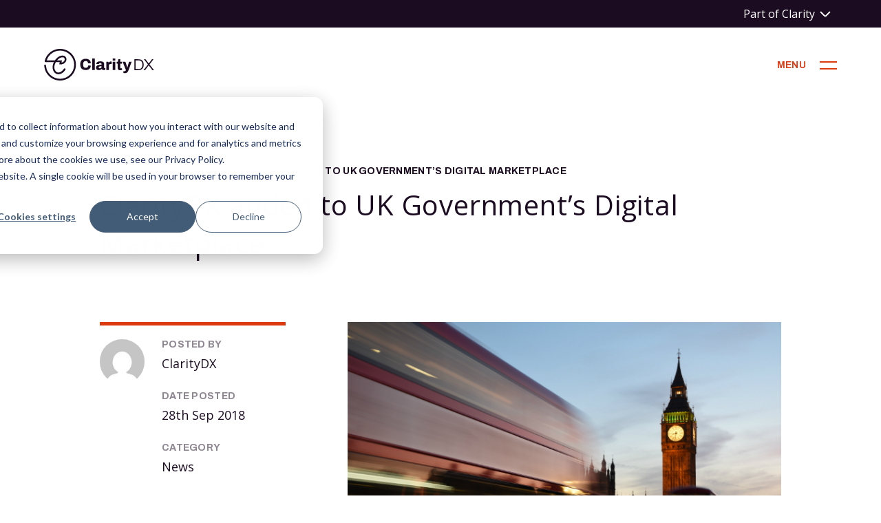

--- FILE ---
content_type: text/html; charset=UTF-8
request_url: https://claritydx.global/news/93digital-added-to-digital-marketplace/
body_size: 28821
content:
<!DOCTYPE html>
<html lang="en-GB">

<head>
<meta charset="UTF-8">
<meta name="viewport" content="width=device-width, initial-scale=1">
<meta name="format-detection" content="telephone=no">
<link rel="profile" href="https://gmpg.org/xfn/11">
<link rel="pingback" href="https://claritydx.global/xmlrpc.php">

<link rel="apple-touch-icon" sizes="180x180" href="https://claritydx.global/wp-content/themes/93digitalv2/assets/img/apple-touch-icon.png">
<link rel="icon" type="image/png" sizes="32x32" href="https://claritydx.global/wp-content/themes/93digitalv2/assets/img/favicon-32x32.png">
<link rel="icon" type="image/png" sizes="16x16" href="https://claritydx.global/wp-content/themes/93digitalv2/assets/img/favicon-16x16.png">
<link rel="mask-icon" href="https://claritydx.global/wp-content/themes/93digitalv2/assets/img/safari-pinned-tab.svg" color="#50a9d7">
<link rel="shortcut icon" href="https://claritydx.global/wp-content/themes/93digitalv2/assets/img/favicon.ico">
<meta name="msapplication-TileColor" content="#ffffff">
<meta name="msapplication-config" content="https://claritydx.global/wp-content/themes/93digitalv2/assets/img/browserconfig.xml">
<meta name="theme-color" content="#ffffff">

<!-- <link href="https://fonts.googleapis.com/css2?family=Roboto+Mono&family=Work+Sans:wght@400;500&display=swap" rel="stylesheet"> -->

<link rel="preconnect" href="https://fonts.googleapis.com">
<link rel="preconnect" href="https://fonts.gstatic.com" crossorigin>
<link href="https://fonts.googleapis.com/css2?family=Archivo:ital,wght@0,100..900;1,100..900&family=Open+Sans:ital,wght@0,300..800;1,300..800&display=swap" rel="stylesheet">

<meta name='robots' content='index, follow, max-image-preview:large, max-snippet:-1, max-video-preview:-1' />

	<!-- This site is optimized with the Yoast SEO plugin v26.6 - https://yoast.com/wordpress/plugins/seo/ -->
	<title>ClarityDX added to UK Government’s Digital Marketplace - Clarity DX</title>
	<meta name="description" content="Having been added to the government Digital Marketplace, ClarityDX are aiming to provide serious business results for HM&#039;s government." />
	<link rel="canonical" href="https://claritydx.global/news/93digital-added-to-digital-marketplace/" />
	<meta property="og:locale" content="en_GB" />
	<meta property="og:type" content="article" />
	<meta property="og:title" content="ClarityDX added to UK Government’s Digital Marketplace - Clarity DX" />
	<meta property="og:description" content="Having been added to the government Digital Marketplace, ClarityDX are aiming to provide serious business results for HM&#039;s government." />
	<meta property="og:url" content="https://claritydx.global/news/93digital-added-to-digital-marketplace/" />
	<meta property="og:site_name" content="Clarity DX" />
	<meta property="article:published_time" content="2018-09-28T12:13:09+00:00" />
	<meta property="article:modified_time" content="2024-11-07T16:30:40+00:00" />
	<meta property="og:image" content="https://claritydx.global/wp-content/uploads/2018/09/ClarityDX-Digital-Marketplace-blog-post.jpg" />
	<meta property="og:image:width" content="665" />
	<meta property="og:image:height" content="443" />
	<meta property="og:image:type" content="image/jpeg" />
	<meta name="author" content="ClarityDX" />
	<meta name="twitter:card" content="summary_large_image" />
	<meta name="twitter:creator" content="@ClarityDXUK" />
	<meta name="twitter:site" content="@ClarityDXUK" />
	<meta name="twitter:label1" content="Written by" />
	<meta name="twitter:data1" content="ClarityDX" />
	<meta name="twitter:label2" content="Estimated reading time" />
	<meta name="twitter:data2" content="2 minutes" />
	<script type="application/ld+json" class="yoast-schema-graph">{"@context":"https://schema.org","@graph":[{"@type":"Article","@id":"https://claritydx.global/news/93digital-added-to-digital-marketplace/#article","isPartOf":{"@id":"https://claritydx.global/news/93digital-added-to-digital-marketplace/"},"author":{"name":"ClarityDX","@id":"https://claritydx.global/#/schema/person/ad6404d5fb3c89ddcd9fd9d7616750b3"},"headline":"ClarityDX added to UK Government’s Digital Marketplace","datePublished":"2018-09-28T12:13:09+00:00","dateModified":"2024-11-07T16:30:40+00:00","mainEntityOfPage":{"@id":"https://claritydx.global/news/93digital-added-to-digital-marketplace/"},"wordCount":328,"commentCount":0,"publisher":{"@id":"https://claritydx.global/#organization"},"image":{"@id":"https://claritydx.global/news/93digital-added-to-digital-marketplace/#primaryimage"},"thumbnailUrl":"https://claritydx.global/wp-content/uploads/2018/09/93digital-Digital-Marketplace-blog-post.jpg","articleSection":["News"],"inLanguage":"en-GB","potentialAction":[{"@type":"CommentAction","name":"Comment","target":["https://claritydx.global/news/93digital-added-to-digital-marketplace/#respond"]}]},{"@type":"WebPage","@id":"https://claritydx.global/news/93digital-added-to-digital-marketplace/","url":"https://claritydx.global/news/93digital-added-to-digital-marketplace/","name":"ClarityDX added to UK Government’s Digital Marketplace - Clarity DX","isPartOf":{"@id":"https://claritydx.global/#website"},"primaryImageOfPage":{"@id":"https://claritydx.global/news/93digital-added-to-digital-marketplace/#primaryimage"},"image":{"@id":"https://claritydx.global/news/93digital-added-to-digital-marketplace/#primaryimage"},"thumbnailUrl":"https://claritydx.global/wp-content/uploads/2018/09/93digital-Digital-Marketplace-blog-post.jpg","datePublished":"2018-09-28T12:13:09+00:00","dateModified":"2024-11-07T16:30:40+00:00","description":"Having been added to the government Digital Marketplace, ClarityDX are aiming to provide serious business results for HM's government.","breadcrumb":{"@id":"https://claritydx.global/news/93digital-added-to-digital-marketplace/#breadcrumb"},"inLanguage":"en-GB","potentialAction":[{"@type":"ReadAction","target":["https://claritydx.global/news/93digital-added-to-digital-marketplace/"]}]},{"@type":"ImageObject","inLanguage":"en-GB","@id":"https://claritydx.global/news/93digital-added-to-digital-marketplace/#primaryimage","url":"https://claritydx.global/wp-content/uploads/2018/09/93digital-Digital-Marketplace-blog-post.jpg","contentUrl":"https://claritydx.global/wp-content/uploads/2018/09/93digital-Digital-Marketplace-blog-post.jpg","width":665,"height":443,"caption":"Digital marketplace London agency"},{"@type":"BreadcrumbList","@id":"https://claritydx.global/news/93digital-added-to-digital-marketplace/#breadcrumb","itemListElement":[{"@type":"ListItem","position":1,"name":"Home","item":"https://claritydx.global/"},{"@type":"ListItem","position":2,"name":"News &#038; Blog","item":"https://claritydx.global/news-blog/"},{"@type":"ListItem","position":3,"name":"ClarityDX added to UK Government’s Digital Marketplace"}]},{"@type":"WebSite","@id":"https://claritydx.global/#website","url":"https://claritydx.global/","name":"Clarity DX","description":"The London WordPress Agency","publisher":{"@id":"https://claritydx.global/#organization"},"potentialAction":[{"@type":"SearchAction","target":{"@type":"EntryPoint","urlTemplate":"https://claritydx.global/?s={search_term_string}"},"query-input":{"@type":"PropertyValueSpecification","valueRequired":true,"valueName":"search_term_string"}}],"inLanguage":"en-GB"},{"@type":"Organization","@id":"https://claritydx.global/#organization","name":"ClarityDX","url":"https://claritydx.global/","logo":{"@type":"ImageObject","inLanguage":"en-GB","@id":"https://claritydx.global/#/schema/logo/image/","url":"https://claritydx.global/wp-content/uploads/2024/10/1270 × 367-Clarity-DX-logo-Midnight.png","contentUrl":"https://claritydx.global/wp-content/uploads/2024/10/1270 × 367-Clarity-DX-logo-Midnight.png","width":1270,"height":367,"caption":"ClarityDX"},"image":{"@id":"https://claritydx.global/#/schema/logo/image/"},"sameAs":["https://x.com/ClarityDXUK","https://instagram.com/ClarityDX/","https://www.linkedin.com/company/5054357"]},{"@type":"Person","@id":"https://claritydx.global/#/schema/person/ad6404d5fb3c89ddcd9fd9d7616750b3","name":"ClarityDX","image":{"@type":"ImageObject","inLanguage":"en-GB","@id":"https://claritydx.global/#/schema/person/image/","url":"https://secure.gravatar.com/avatar/4fc14b5e09487b1902dc530827d5c4bc5f9952783a9086b75bf74fc94e402c14?s=96&d=mm&r=g","contentUrl":"https://secure.gravatar.com/avatar/4fc14b5e09487b1902dc530827d5c4bc5f9952783a9086b75bf74fc94e402c14?s=96&d=mm&r=g","caption":"ClarityDX"},"url":"https://claritydx.global/author/ClarityDX_generic_author/"}]}</script>
	<!-- / Yoast SEO plugin. -->


<link rel='dns-prefetch' href='//maps.googleapis.com' />
<link rel='dns-prefetch' href='//js.hsforms.net' />
<link rel="alternate" type="application/rss+xml" title="Clarity DX &raquo; Feed" href="https://claritydx.global/feed/" />
<link rel="alternate" title="oEmbed (JSON)" type="application/json+oembed" href="https://claritydx.global/wp-json/oembed/1.0/embed?url=https%3A%2F%2Fclaritydx.global%2Fnews%2F93digital-added-to-digital-marketplace%2F" />
<link rel="alternate" title="oEmbed (XML)" type="text/xml+oembed" href="https://claritydx.global/wp-json/oembed/1.0/embed?url=https%3A%2F%2Fclaritydx.global%2Fnews%2F93digital-added-to-digital-marketplace%2F&#038;format=xml" />
<style id='wp-img-auto-sizes-contain-inline-css' type='text/css'>
img:is([sizes=auto i],[sizes^="auto," i]){contain-intrinsic-size:3000px 1500px}
/*# sourceURL=wp-img-auto-sizes-contain-inline-css */
</style>
<style id='wp-block-library-inline-css' type='text/css'>
:root{--wp-block-synced-color:#7a00df;--wp-block-synced-color--rgb:122,0,223;--wp-bound-block-color:var(--wp-block-synced-color);--wp-editor-canvas-background:#ddd;--wp-admin-theme-color:#007cba;--wp-admin-theme-color--rgb:0,124,186;--wp-admin-theme-color-darker-10:#006ba1;--wp-admin-theme-color-darker-10--rgb:0,107,160.5;--wp-admin-theme-color-darker-20:#005a87;--wp-admin-theme-color-darker-20--rgb:0,90,135;--wp-admin-border-width-focus:2px}@media (min-resolution:192dpi){:root{--wp-admin-border-width-focus:1.5px}}.wp-element-button{cursor:pointer}:root .has-very-light-gray-background-color{background-color:#eee}:root .has-very-dark-gray-background-color{background-color:#313131}:root .has-very-light-gray-color{color:#eee}:root .has-very-dark-gray-color{color:#313131}:root .has-vivid-green-cyan-to-vivid-cyan-blue-gradient-background{background:linear-gradient(135deg,#00d084,#0693e3)}:root .has-purple-crush-gradient-background{background:linear-gradient(135deg,#34e2e4,#4721fb 50%,#ab1dfe)}:root .has-hazy-dawn-gradient-background{background:linear-gradient(135deg,#faaca8,#dad0ec)}:root .has-subdued-olive-gradient-background{background:linear-gradient(135deg,#fafae1,#67a671)}:root .has-atomic-cream-gradient-background{background:linear-gradient(135deg,#fdd79a,#004a59)}:root .has-nightshade-gradient-background{background:linear-gradient(135deg,#330968,#31cdcf)}:root .has-midnight-gradient-background{background:linear-gradient(135deg,#020381,#2874fc)}:root{--wp--preset--font-size--normal:16px;--wp--preset--font-size--huge:42px}.has-regular-font-size{font-size:1em}.has-larger-font-size{font-size:2.625em}.has-normal-font-size{font-size:var(--wp--preset--font-size--normal)}.has-huge-font-size{font-size:var(--wp--preset--font-size--huge)}.has-text-align-center{text-align:center}.has-text-align-left{text-align:left}.has-text-align-right{text-align:right}.has-fit-text{white-space:nowrap!important}#end-resizable-editor-section{display:none}.aligncenter{clear:both}.items-justified-left{justify-content:flex-start}.items-justified-center{justify-content:center}.items-justified-right{justify-content:flex-end}.items-justified-space-between{justify-content:space-between}.screen-reader-text{border:0;clip-path:inset(50%);height:1px;margin:-1px;overflow:hidden;padding:0;position:absolute;width:1px;word-wrap:normal!important}.screen-reader-text:focus{background-color:#ddd;clip-path:none;color:#444;display:block;font-size:1em;height:auto;left:5px;line-height:normal;padding:15px 23px 14px;text-decoration:none;top:5px;width:auto;z-index:100000}html :where(.has-border-color){border-style:solid}html :where([style*=border-top-color]){border-top-style:solid}html :where([style*=border-right-color]){border-right-style:solid}html :where([style*=border-bottom-color]){border-bottom-style:solid}html :where([style*=border-left-color]){border-left-style:solid}html :where([style*=border-width]){border-style:solid}html :where([style*=border-top-width]){border-top-style:solid}html :where([style*=border-right-width]){border-right-style:solid}html :where([style*=border-bottom-width]){border-bottom-style:solid}html :where([style*=border-left-width]){border-left-style:solid}html :where(img[class*=wp-image-]){height:auto;max-width:100%}:where(figure){margin:0 0 1em}html :where(.is-position-sticky){--wp-admin--admin-bar--position-offset:var(--wp-admin--admin-bar--height,0px)}@media screen and (max-width:600px){html :where(.is-position-sticky){--wp-admin--admin-bar--position-offset:0px}}

/*# sourceURL=wp-block-library-inline-css */
</style><style id='global-styles-inline-css' type='text/css'>
:root{--wp--preset--aspect-ratio--square: 1;--wp--preset--aspect-ratio--4-3: 4/3;--wp--preset--aspect-ratio--3-4: 3/4;--wp--preset--aspect-ratio--3-2: 3/2;--wp--preset--aspect-ratio--2-3: 2/3;--wp--preset--aspect-ratio--16-9: 16/9;--wp--preset--aspect-ratio--9-16: 9/16;--wp--preset--color--black: #000000;--wp--preset--color--cyan-bluish-gray: #abb8c3;--wp--preset--color--white: #ffffff;--wp--preset--color--pale-pink: #f78da7;--wp--preset--color--vivid-red: #cf2e2e;--wp--preset--color--luminous-vivid-orange: #ff6900;--wp--preset--color--luminous-vivid-amber: #fcb900;--wp--preset--color--light-green-cyan: #7bdcb5;--wp--preset--color--vivid-green-cyan: #00d084;--wp--preset--color--pale-cyan-blue: #8ed1fc;--wp--preset--color--vivid-cyan-blue: #0693e3;--wp--preset--color--vivid-purple: #9b51e0;--wp--preset--gradient--vivid-cyan-blue-to-vivid-purple: linear-gradient(135deg,rgb(6,147,227) 0%,rgb(155,81,224) 100%);--wp--preset--gradient--light-green-cyan-to-vivid-green-cyan: linear-gradient(135deg,rgb(122,220,180) 0%,rgb(0,208,130) 100%);--wp--preset--gradient--luminous-vivid-amber-to-luminous-vivid-orange: linear-gradient(135deg,rgb(252,185,0) 0%,rgb(255,105,0) 100%);--wp--preset--gradient--luminous-vivid-orange-to-vivid-red: linear-gradient(135deg,rgb(255,105,0) 0%,rgb(207,46,46) 100%);--wp--preset--gradient--very-light-gray-to-cyan-bluish-gray: linear-gradient(135deg,rgb(238,238,238) 0%,rgb(169,184,195) 100%);--wp--preset--gradient--cool-to-warm-spectrum: linear-gradient(135deg,rgb(74,234,220) 0%,rgb(151,120,209) 20%,rgb(207,42,186) 40%,rgb(238,44,130) 60%,rgb(251,105,98) 80%,rgb(254,248,76) 100%);--wp--preset--gradient--blush-light-purple: linear-gradient(135deg,rgb(255,206,236) 0%,rgb(152,150,240) 100%);--wp--preset--gradient--blush-bordeaux: linear-gradient(135deg,rgb(254,205,165) 0%,rgb(254,45,45) 50%,rgb(107,0,62) 100%);--wp--preset--gradient--luminous-dusk: linear-gradient(135deg,rgb(255,203,112) 0%,rgb(199,81,192) 50%,rgb(65,88,208) 100%);--wp--preset--gradient--pale-ocean: linear-gradient(135deg,rgb(255,245,203) 0%,rgb(182,227,212) 50%,rgb(51,167,181) 100%);--wp--preset--gradient--electric-grass: linear-gradient(135deg,rgb(202,248,128) 0%,rgb(113,206,126) 100%);--wp--preset--gradient--midnight: linear-gradient(135deg,rgb(2,3,129) 0%,rgb(40,116,252) 100%);--wp--preset--font-size--small: 13px;--wp--preset--font-size--medium: 20px;--wp--preset--font-size--large: 36px;--wp--preset--font-size--x-large: 42px;--wp--preset--spacing--20: 0.44rem;--wp--preset--spacing--30: 0.67rem;--wp--preset--spacing--40: 1rem;--wp--preset--spacing--50: 1.5rem;--wp--preset--spacing--60: 2.25rem;--wp--preset--spacing--70: 3.38rem;--wp--preset--spacing--80: 5.06rem;--wp--preset--shadow--natural: 6px 6px 9px rgba(0, 0, 0, 0.2);--wp--preset--shadow--deep: 12px 12px 50px rgba(0, 0, 0, 0.4);--wp--preset--shadow--sharp: 6px 6px 0px rgba(0, 0, 0, 0.2);--wp--preset--shadow--outlined: 6px 6px 0px -3px rgb(255, 255, 255), 6px 6px rgb(0, 0, 0);--wp--preset--shadow--crisp: 6px 6px 0px rgb(0, 0, 0);}:where(.is-layout-flex){gap: 0.5em;}:where(.is-layout-grid){gap: 0.5em;}body .is-layout-flex{display: flex;}.is-layout-flex{flex-wrap: wrap;align-items: center;}.is-layout-flex > :is(*, div){margin: 0;}body .is-layout-grid{display: grid;}.is-layout-grid > :is(*, div){margin: 0;}:where(.wp-block-columns.is-layout-flex){gap: 2em;}:where(.wp-block-columns.is-layout-grid){gap: 2em;}:where(.wp-block-post-template.is-layout-flex){gap: 1.25em;}:where(.wp-block-post-template.is-layout-grid){gap: 1.25em;}.has-black-color{color: var(--wp--preset--color--black) !important;}.has-cyan-bluish-gray-color{color: var(--wp--preset--color--cyan-bluish-gray) !important;}.has-white-color{color: var(--wp--preset--color--white) !important;}.has-pale-pink-color{color: var(--wp--preset--color--pale-pink) !important;}.has-vivid-red-color{color: var(--wp--preset--color--vivid-red) !important;}.has-luminous-vivid-orange-color{color: var(--wp--preset--color--luminous-vivid-orange) !important;}.has-luminous-vivid-amber-color{color: var(--wp--preset--color--luminous-vivid-amber) !important;}.has-light-green-cyan-color{color: var(--wp--preset--color--light-green-cyan) !important;}.has-vivid-green-cyan-color{color: var(--wp--preset--color--vivid-green-cyan) !important;}.has-pale-cyan-blue-color{color: var(--wp--preset--color--pale-cyan-blue) !important;}.has-vivid-cyan-blue-color{color: var(--wp--preset--color--vivid-cyan-blue) !important;}.has-vivid-purple-color{color: var(--wp--preset--color--vivid-purple) !important;}.has-black-background-color{background-color: var(--wp--preset--color--black) !important;}.has-cyan-bluish-gray-background-color{background-color: var(--wp--preset--color--cyan-bluish-gray) !important;}.has-white-background-color{background-color: var(--wp--preset--color--white) !important;}.has-pale-pink-background-color{background-color: var(--wp--preset--color--pale-pink) !important;}.has-vivid-red-background-color{background-color: var(--wp--preset--color--vivid-red) !important;}.has-luminous-vivid-orange-background-color{background-color: var(--wp--preset--color--luminous-vivid-orange) !important;}.has-luminous-vivid-amber-background-color{background-color: var(--wp--preset--color--luminous-vivid-amber) !important;}.has-light-green-cyan-background-color{background-color: var(--wp--preset--color--light-green-cyan) !important;}.has-vivid-green-cyan-background-color{background-color: var(--wp--preset--color--vivid-green-cyan) !important;}.has-pale-cyan-blue-background-color{background-color: var(--wp--preset--color--pale-cyan-blue) !important;}.has-vivid-cyan-blue-background-color{background-color: var(--wp--preset--color--vivid-cyan-blue) !important;}.has-vivid-purple-background-color{background-color: var(--wp--preset--color--vivid-purple) !important;}.has-black-border-color{border-color: var(--wp--preset--color--black) !important;}.has-cyan-bluish-gray-border-color{border-color: var(--wp--preset--color--cyan-bluish-gray) !important;}.has-white-border-color{border-color: var(--wp--preset--color--white) !important;}.has-pale-pink-border-color{border-color: var(--wp--preset--color--pale-pink) !important;}.has-vivid-red-border-color{border-color: var(--wp--preset--color--vivid-red) !important;}.has-luminous-vivid-orange-border-color{border-color: var(--wp--preset--color--luminous-vivid-orange) !important;}.has-luminous-vivid-amber-border-color{border-color: var(--wp--preset--color--luminous-vivid-amber) !important;}.has-light-green-cyan-border-color{border-color: var(--wp--preset--color--light-green-cyan) !important;}.has-vivid-green-cyan-border-color{border-color: var(--wp--preset--color--vivid-green-cyan) !important;}.has-pale-cyan-blue-border-color{border-color: var(--wp--preset--color--pale-cyan-blue) !important;}.has-vivid-cyan-blue-border-color{border-color: var(--wp--preset--color--vivid-cyan-blue) !important;}.has-vivid-purple-border-color{border-color: var(--wp--preset--color--vivid-purple) !important;}.has-vivid-cyan-blue-to-vivid-purple-gradient-background{background: var(--wp--preset--gradient--vivid-cyan-blue-to-vivid-purple) !important;}.has-light-green-cyan-to-vivid-green-cyan-gradient-background{background: var(--wp--preset--gradient--light-green-cyan-to-vivid-green-cyan) !important;}.has-luminous-vivid-amber-to-luminous-vivid-orange-gradient-background{background: var(--wp--preset--gradient--luminous-vivid-amber-to-luminous-vivid-orange) !important;}.has-luminous-vivid-orange-to-vivid-red-gradient-background{background: var(--wp--preset--gradient--luminous-vivid-orange-to-vivid-red) !important;}.has-very-light-gray-to-cyan-bluish-gray-gradient-background{background: var(--wp--preset--gradient--very-light-gray-to-cyan-bluish-gray) !important;}.has-cool-to-warm-spectrum-gradient-background{background: var(--wp--preset--gradient--cool-to-warm-spectrum) !important;}.has-blush-light-purple-gradient-background{background: var(--wp--preset--gradient--blush-light-purple) !important;}.has-blush-bordeaux-gradient-background{background: var(--wp--preset--gradient--blush-bordeaux) !important;}.has-luminous-dusk-gradient-background{background: var(--wp--preset--gradient--luminous-dusk) !important;}.has-pale-ocean-gradient-background{background: var(--wp--preset--gradient--pale-ocean) !important;}.has-electric-grass-gradient-background{background: var(--wp--preset--gradient--electric-grass) !important;}.has-midnight-gradient-background{background: var(--wp--preset--gradient--midnight) !important;}.has-small-font-size{font-size: var(--wp--preset--font-size--small) !important;}.has-medium-font-size{font-size: var(--wp--preset--font-size--medium) !important;}.has-large-font-size{font-size: var(--wp--preset--font-size--large) !important;}.has-x-large-font-size{font-size: var(--wp--preset--font-size--x-large) !important;}
/*# sourceURL=global-styles-inline-css */
</style>

<style id='classic-theme-styles-inline-css' type='text/css'>
/*! This file is auto-generated */
.wp-block-button__link{color:#fff;background-color:#32373c;border-radius:9999px;box-shadow:none;text-decoration:none;padding:calc(.667em + 2px) calc(1.333em + 2px);font-size:1.125em}.wp-block-file__button{background:#32373c;color:#fff;text-decoration:none}
/*# sourceURL=/wp-includes/css/classic-themes.min.css */
</style>
<link rel='stylesheet' id='dashicons-css' href='https://claritydx.global/wp-includes/css/dashicons.min.css?ver=6.9' type='text/css' media='all' />
<link rel='stylesheet' id='lama-css-css' href='https://claritydx.global/wp-content/themes/93digitalv2/vendor/93digital/lama/assets/lama.css?ver=1.0.0' type='text/css' media='all' />
<link rel='stylesheet' id='stella-style-css' href='https://claritydx.global/wp-content/themes/93digitalv2/style.css?ver=1738232397003' type='text/css' media='all' />
<script data-cfasync='false' type="text/javascript" defer src="https://claritydx.global/wp-includes/js/jquery/jquery.min.js?ver=3.7.1" id="jquery-core-js"></script>
<script type="text/javascript" defer src="https://claritydx.global/wp-includes/js/jquery/jquery-migrate.min.js?ver=3.4.1" id="jquery-migrate-js"></script>
<script data-cfasync='false' type="text/javascript" defer src="https://maps.googleapis.com/maps/api/js?key=AIzaSyAJil7URvK-s7wbxlzZ71MW1Ak9u9xddM0&amp;callback=Function.prototype&amp;ver=1" id="gmap-api-js"></script>
<script data-cfasync='false' type="text/javascript" defer src="//js.hsforms.net/forms/v2.js?ver=1738232397003" id="hubspot-script-js"></script>
<link rel="EditURI" type="application/rsd+xml" title="RSD" href="https://claritydx.global/xmlrpc.php?rsd" />
<link rel='shortlink' href='https://claritydx.global/?p=3559' />
<!-- Stream WordPress user activity plugin v4.1.1 -->
		<script type="text/javascript">
    (function(c,l,a,r,i,t,y){
        c[a]=c[a]||function(){(c[a].q=c[a].q||[]).push(arguments)};
        t=l.createElement(r);t.async=1;t.src="https://www.clarity.ms/tag/"+i;
        y=l.getElementsByTagName(r)[0];y.parentNode.insertBefore(t,y);
    })(window, document, "clarity", "script", "ro1kd6p1r8");
	</script>
	
	<!-- Start of HubSpot Embed Code -->
	<script type="text/javascript" id="hs-script-loader" async defer src="//js-eu1.hs-scripts.com/26169545.js"></script>
	<!-- End of HubSpot Embed Code -->
	<!-- Google Tag Manager -->
	<script>(function(w,d,s,l,i){w[l]=w[l]||[];w[l].push({'gtm.start':
		new Date().getTime(),event:'gtm.js'});var f=d.getElementsByTagName(s)[0],
		j=d.createElement(s),dl=l!='dataLayer'?'&l='+l:'';j.async=true;j.src=
		'https://www.googletagmanager.com/gtm.js?id='+i+dl;f.parentNode.insertBefore(j,f);
		})(window,document,'script','dataLayer','GTM-MQ6GKKQZ');</script>
		<!-- End Google Tag Manager -->
	<!-- Start of GTM+HS Consent Status Update Code -->
	<script>
	(function() {
		var _hsp = window._hsp = window._hsp || [];
		var dataLayer = window.dataLayer = window.dataLayer || [];
		var updateConsent = function(consent) {
				dataLayer.push({
					'event': 'cookie_consent',
					'analytics_consent': consent.categories?.analytics,
					'advertisement_consent': consent.categories?.advertisement,
					'functionality_consent': consent.categories?.functionality
				});
		};
		_hsp.push(['addPrivacyConsentListener', updateConsent]);
	})();
	</script>
	<!-- End GTM script + Hubspot Cookie Banner Consent Function --><!-- End Custom Header Code -->
				<style id="wpsp-style-frontend"></style>
			<!-- Custom Header Code --><!-- End Custom Header Code -->
</head>
<body class="wp-singular post-template-default single single-post postid-3559 single-format-standard wp-theme-93digitalv2 wp-schema-pro-2.7.23">
	<!-- Custom body Code --><!-- End Custom Header Code -->
	<a class="skip-link screen-reader-text" href="#content">Skip to content</a>

	<style>
	.site-switcher {
		position: absolute;
		top: 0;
		left: 0;
		display: flex;
		align-items: center;
		justify-content: flex-end;
	width: 100%;
		height: 2.5rem;
		padding: 0 5%;
		font-size: 1rem;
		line-height: 1.8;
		background-color: var(--wp--preset--color--dark-purple);
		color: #fff;
		z-index: 10;
	}
	@media (max-width: 559px) {
		.site-switcher {
			height: 2rem;
			font-size: 0.875rem;
		}
	}
	.site-switcher button:focus,
	.site-switcher a:focus {
		outline-color: rgba(255, 255, 255, 0.5) !important;
	}
	.site-switcher__toggler {
		position: relative;
		padding-right: 2rem;
	}
	.site-switcher__toggler::before,
	.site-switcher__toggler::after {
		content: '';
		width: 0.125rem;
		height: 0.625rem;
		background-color: #fff;
		border-radius: 0.0625rem;
		position: absolute;
		top: 0;
		bottom: 0.125rem;
		right: 1rem;
		margin: auto;
		transform-origin: 50% 100%
	}
	.site-switcher__toggler::before {
		transform: rotate(-45deg);
	}
	.site-switcher__toggler::after {
		transform: rotate(45deg);
	}
	.site-switcher__toggler--toggled::before,
	.site-switcher__toggler--toggled::after {
		transform-origin: 50% 0;
		bottom: -0.125rem;
	}
	.site-switcher__list {
		display: none;
		position: absolute;
		top: 100%;
		right: 5%;
		background-color: var(--wp--preset--color--dark-purple);
		list-style: none;
		max-width: 90%;
		width: 480px;
		padding: 0 1.5rem;
		margin: 0;
		opacity: 0;
		transition: opacity 0.2s;
	}
	@media (max-width: 559px) {
		.site-switcher__list {
			padding: 0 1rem;
		}
	}
	.site-switcher__list--toggled {
		display: block;
	}
	.site-switcher__list--visible {
		opacity: 1;
	}
	.site-switcher__list-item {
		position: relative;
		padding: 1rem 0;
	}
	.site-switcher__list-item {
		display: flex;
		flex-wrap: nowrap;
	}
	.site-switcher__list-item:not(.no-border):last-child::before {
		content: '';
		position: absolute;
		top: -0.0625rem;
		left: 0;
		width: 100%;
		height: 0.125rem;
		border-radius: 0.0625rem;
		background-color: #fff;
	}
	.site-switcher__list-item__col {
		width: 70%;
	}
	@media (max-width: 559px) {
		.site-switcher__list-item__col {
			width: 60%;
		}
	}
	.site-switcher__list-item__col:first-child {
		width: 30%;
		padding-right: 1rem;
	}
	@media (max-width: 559px) {
		.site-switcher__list-item__col:first-child {
			width: 40%;
		}
	}
	.site-switcher__list-item__img {
		display: block;
		max-width: 100%;
		max-height: 1.3rem;
	}
	.site-switcher__list-item__caption {
		display: block;
		font-size: 0.625rem;
	}
	.site-switcher__list-item__copy {
		font-size: 0.875rem;
		margin: 0;
		line-height: 1.3;
	}
	.site-switcher__list-item__link {
		display: inline-block;
		font-size: 0.875rem;
		margin-top: 0.75rem;
		text-decoration: underline;
	}
	@media (max-width: 559px) {
		.site-switcher__list-item__copy,
		.site-switcher__list-item__link {
			font-size: 0.8125rem;
		}
	}
</style>

<aside id="nine3-site-switcher" class="site-switcher site-switcher--93d">
	<!-- <button class="site-switcher__toggler" data-ss-toggler="false" aria-expanded="false" aria-label="Click to expand Agencies list">Our Agencies</button> -->
	<button class="site-switcher__toggler" data-ss-toggler="false" aria-expanded="false" aria-label="Click to expand announcement">Part of Clarity</button>
	<ul class="site-switcher__list" data-ss-toggler-item aria-hidden="true">
		<!-- <li class="site-switcher__list-item">
			<div class="site-switcher__list-item__col">
				<img
					src="https://93digital.co.uk/wp-content/themes/93digitalv2/img/93d-logo-white.png"
					class="site-switcher__list-item__img site-switcher__list-item__img--93d"
					alt="93digital logo" />
				<span class="site-switcher__list-item__caption">Digital experiences</span>
			</div>
			<div class="site-switcher__list-item__col">
				<p class="site-switcher__list-item__copy">UX, design & WordPress VIP Partner, crafting digital experiences for B2B services, technology & SaaS brands.</p>
			</div>
		</li>
		<li class="site-switcher__list-item">
			<div class="site-switcher__list-item__col">
				<img
				src="https://93digital.co.uk/wp-content/themes/93digitalv2/img/93x-logo-white.png"
				class="site-switcher__list-item__img site-switcher__list-item__img--93x"
				alt="93x logo" />
				<span class="site-switcher__list-item__caption">Digital performance</span>
			</div>
			<div class="site-switcher__list-item__col">
				<p class="site-switcher__list-item__copy">Digital strategy, organic search (SEO) and paid media, driving performance led growth for B2B services, technology & SaaS brands.</p>
				<a href="https://www.93x.agency/" class="site-switcher__list-item__link" target="_blank">Visit site</a>
			</div>
		</li> -->
		<li class="site-switcher__list-item no-border">
			<div class="site-switcher__list-item__col">
				<img
				src="https://93digital.co.uk/wp-content/uploads/2022/04/clarity-logo-white-500.png"
				class="site-switcher__list-item__img site-switcher__list-item__img--93x"
				style="max-height:unset;"
				alt="Clarity logo" />
			</div>
			<div class="site-switcher__list-item__col">
				<p class="site-switcher__list-item__copy">ClarityDX is part of Clarity: a global, integrated agency specialising in growth and reputation for leading tech brands. Head to their website to find out more.</p>
				<a href="https://clarity.global" class="site-switcher__list-item__link">clarity.global</a>
				<!-- <a href="https://www.93x.agency/blog/93x-and-93digital-have-joined-the-clarity-family" class="site-switcher__list-item__link">View blog post</a> -->
			</div>
		</li>
	</ul>
</aside>

<script type="text/javascript">
	(() => {
		const siteSwitcher = document.getElementById('nine3-site-switcher');
		const siteSwitcherToggler = siteSwitcher.querySelector('[data-ss-toggler]');
		const siteSwitcherTogglerItem = siteSwitcher.querySelector('[data-ss-toggler-item]');
		let siteSwitcherIsTransitioning = false;

		siteSwitcherToggler.addEventListener('click', () => {
			if (siteSwitcherIsTransitioning) {
				// Ignore click if currently transitioning between states.
				return;
			}
			siteSwitcherIsTransitioning = true;

			if (siteSwitcherToggler.getAttribute('data-ss-toggler') !== 'true') {
				// Display site switcher (as it is currently hidden).
				siteSwitcherTogglerItem.classList.add('site-switcher__list--toggled');
				siteSwitcherToggler.classList.add('site-switcher__toggler--toggled');
				siteSwitcherToggler.setAttribute('data-ss-toggler', 'true');

				// Update required ARIA labels.
				siteSwitcherToggler.setAttribute('aria-expanded', 'true');
				siteSwitcherTogglerItem.setAttribute('aria-hidden', 'false');

				setTimeout(() => {
					// Trigger transition.
					siteSwitcherTogglerItem.classList.add('site-switcher__list--visible');

					siteSwitcherIsTransitioning = false;
				}, 1);
			} else {
				// Hide the site switcher (as it is currently visible).
				siteSwitcherTogglerItem.classList.remove('site-switcher__list--visible');
				siteSwitcherToggler.classList.remove('site-switcher__toggler--toggled');
				siteSwitcherToggler.setAttribute('data-ss-toggler', 'false');

				setTimeout(() => {
					// Trigger transition
					siteSwitcherTogglerItem.classList.remove('site-switcher__list--toggled');

					// Update required ARIA labels.
					siteSwitcherToggler.setAttribute('aria-expanded', 'false');
					siteSwitcherTogglerItem.setAttribute('aria-hidden', 'true');

					siteSwitcherIsTransitioning = false;
				}, 200);
			}
		});
	})()
</script>

	<header class="header" role="banner" id="header">
		<div class="header__wrapper flex justify-content--space-between align-items--center">

			<a href="https://claritydx.global" class="header__logo">
				<span class="header__logo__default"><svg class="svg-icon svg-icon--logo" aria-hidden="true" role="img"> <use href="#logo" xlink:href="#logo"></use> <span class="svg-fallback icon-logo"></span></svg></span>
				<span class="header__logo__sticky"><svg class="svg-icon svg-icon--logo" aria-hidden="true" role="img"> <use href="#logo" xlink:href="#logo"></use> <span class="svg-fallback icon-logo"></span></svg></span>
				<span class="screen-reader-only">ClarityDX</span>
			</a>

			<button type="button" class="header__menu" aria-label="Menu">
				<span class="header__label font-secondary meta" aria-hidden="true">Menu</span>
				<i class="header__hamburger" aria-hidden="true"></i>
			</button>

		</div>
	</header>

	

<div class="nine3-menu bg-black flex justify-content--center align-items--center">
		<div class="container nine3-menu__wrapper">

			<nav class="nine3-menu__navigation">
				<ul id="primary-menu" class="menu no-list"><li id="menu-item-175" class="menu-item menu-item-type-post_type_archive menu-item-object-case-study menu-item-175"><a href="https://claritydx.global/case-studies/">Case Studies</a><span class="menu-item__more" aria-hidden="true"></span></li>
<li id="menu-item-5387" class="menu-item menu-item-type-custom menu-item-object-custom menu-item-has-children menu-item-5387"><a href="#">Solutions</a><span class="menu-item__more" aria-hidden="true"></span>
<ul class="sub-menu">
	<li id="menu-item-5392" class="menu-item menu-item-type-post_type menu-item-object-solution menu-item-5392"><a href="https://claritydx.global/solution/tech-b2b-website-design-development/">B2B technology &#038; SaaS</a><span class="menu-item__more" aria-hidden="true"></span></li>
	<li id="menu-item-5388" class="menu-item menu-item-type-post_type menu-item-object-solution menu-item-5388"><a href="https://claritydx.global/solution/b2b-web-design-agency-london/">B2B services</a><span class="menu-item__more" aria-hidden="true"></span></li>
</ul>
</li>
<li id="menu-item-454" class="menu-item menu-item-type-post_type_archive menu-item-object-service menu-item-has-children menu-item-454"><a href="https://claritydx.global/services/">Services</a><span class="menu-item__more" aria-hidden="true"></span>
<ul class="sub-menu">
	<li id="menu-item-456" class="menu-item menu-item-type-post_type menu-item-object-service menu-item-456"><a href="https://claritydx.global/service/digital-strategy-wordpress-consultancy/">B2B Digital Strategy &#038; Consultancy</a><span class="menu-item__more" aria-hidden="true"></span></li>
	<li id="menu-item-455" class="menu-item menu-item-type-post_type menu-item-object-service menu-item-455"><a href="https://claritydx.global/service/ux-design-agency-london/">UX &#038; Design</a><span class="menu-item__more" aria-hidden="true"></span></li>
	<li id="menu-item-2120" class="menu-item menu-item-type-post_type menu-item-object-service menu-item-2120"><a href="https://claritydx.global/service/london-wordpress-web-design-agency/">WordPress Web Design</a><span class="menu-item__more" aria-hidden="true"></span></li>
	<li id="menu-item-459" class="menu-item menu-item-type-post_type menu-item-object-service menu-item-459"><a href="https://claritydx.global/service/enterprise-wordpress-development-agency-london/">Enterprise WordPress Development</a><span class="menu-item__more" aria-hidden="true"></span></li>
	<li id="menu-item-6068" class="menu-item menu-item-type-post_type menu-item-object-service menu-item-6068"><a href="https://claritydx.global/service/multilingual-specialist-wordpress-agency/">Multilingual WordPress Development</a><span class="menu-item__more" aria-hidden="true"></span></li>
	<li id="menu-item-6799" class="menu-item menu-item-type-post_type menu-item-object-service menu-item-6799"><a href="https://claritydx.global/service/wordpress-support-maintenance/">Support &#038; Maintenance</a><span class="menu-item__more" aria-hidden="true"></span></li>
</ul>
</li>
<li id="menu-item-946" class="menu-item menu-item-type-post_type menu-item-object-page menu-item-946"><a href="https://claritydx.global/about-us/">About Us</a><span class="menu-item__more" aria-hidden="true"></span></li>
<li id="menu-item-494" class="menu-item menu-item-type-post_type menu-item-object-page current_page_parent menu-item-494"><a href="https://claritydx.global/news-blog/">News &#038; Blog</a><span class="menu-item__more" aria-hidden="true"></span></li>
<li id="menu-item-497" class="menu-item menu-item-type-post_type menu-item-object-page menu-item-497"><a href="https://claritydx.global/contact/">Contact us</a><span class="menu-item__more" aria-hidden="true"></span></li>
</ul>			</nav>

			<ul class="nine3-menu__social no-list small small--space flex flex-wrap nine3-menu__meta">
									<li class="nine3-menu__social__li"><a href="https://www.linkedin.com/company/clarity-digital-experience/" target="_blank" rel="noopener noreferrer" class="overline">LinkedIn</a></li>
								</ul>

			<div class="nine3-menu__hiring nine3-menu__meta">
				<a href="" class="overline"></a>
			</div>

		</div>
	</div>

	<main class="main" role="main" id="main" data-router-wrapper>
		<article id="content" data-router-view="name">

<div class="single-post-page">

	
<article id="post-3559">

	<header class="hero-block">
		<div class="container container--cta">

			<p id="breadcrumbs"><span><span><a href="https://claritydx.global/">Home</a></span> » <span><a href="https://claritydx.global/news-blog/">News &#038; Blog</a></span> » <span class="breadcrumb_last" aria-current="page">ClarityDX added to UK Government’s Digital Marketplace</span></span></p>
			<h1 class="hero-block__heading h1">ClarityDX added to UK Government’s Digital Marketplace</h1>
		</div>
	</header>

	<div class="container container--cta">
		<div class="single-template__container">

			<div class="single-template__sidebar">
				<div class="post-intro-block__author flex align-items--flex-start">
					<img data-src="https://secure.gravatar.com/avatar/4fc14b5e09487b1902dc530827d5c4bc5f9952783a9086b75bf74fc94e402c14?s=96&d=mm&r=g" class="post-intro-block__author__image lazy" alt="Author - ClarityDX">
					<div class="post-intro-block__author__info">
						<p class="post-intro-block__para">
							<span class="overline">Posted By</span>
							ClarityDX													</p>
						<p class="post-intro-block__para">
							<span class="overline">Date posted</span>
							28th Sep 2018						</p>
													<p class="post-intro-block__para">
								<span class="overline">Category</span>
								News							</p>
											</div>
				</div>
				<div class="post-intro-block__share">
					<button type="button" class="post-intro-block__share__btn">Share</button>
					<ul class="post-intro-block__share-icons no-list flex">
						<li class="post-intro-block__share-item">
							<a target="_blank" rel="noopener noreferrer" aria-label="Share article on LinkedIn" href="https://www.linkedin.com/shareArticle?mini=true&url=https://claritydx.global/news/93digital-added-to-digital-marketplace/"><svg class="svg-icon svg-icon--icon-linkedin" aria-hidden="true" role="img"> <use href="#icon-linkedin" xlink:href="#icon-linkedin"></use> <span class="svg-fallback icon-icon-linkedin"></span></svg></a>
						</li>
						<li class="post-intro-block__share-item">
							<a target="_blank" rel="noopener noreferrer" aria-label="Share article on Facebook" href="https://www.facebook.com/sharer/sharer.php?u=https://claritydx.global/news/93digital-added-to-digital-marketplace/"><svg class="svg-icon svg-icon--icon-facebook" aria-hidden="true" role="img"> <use href="#icon-facebook" xlink:href="#icon-facebook"></use> <span class="svg-fallback icon-icon-facebook"></span></svg></a>
						</li>
						<li class="post-intro-block__share-item">
							<a target="_blank" rel="noopener noreferrer" aria-label="Share article on Twitter" href="https://twitter.com/home?status=https://claritydx.global/news/93digital-added-to-digital-marketplace/"><svg class="svg-icon svg-icon--icon-twitter" aria-hidden="true" role="img"> <use href="#icon-twitter" xlink:href="#icon-twitter"></use> <span class="svg-fallback icon-icon-twitter"></span></svg></a>
						</li>
					</ul>
				</div>
			</div>

			<div class="single-template__content">
				
					<img
						class="lazy single-template__image"
						data-src="https://claritydx.global/wp-content/uploads/2018/09/93digital-Digital-Marketplace-blog-post.jpg"
						data-srcset="https://claritydx.global/wp-content/uploads/2018/09/ClarityDX-Digital-Marketplace-blog-post-420x280.jpg 420w, https://claritydx.global/wp-content/uploads/2018/09/93digital-Digital-Marketplace-blog-post.jpg 700w"
						alt="digital marketplace">

								<p>After being approved for the government&#8217;s <a href="https://claritydx.global/blog/ClarityDX-are-cyber-essentials-certified/">Cyber Essentials </a>certification, we’re delighted to announce that for the first time, ClarityDX has been accepted onto the UK government’s PSL for the creation of digital products and services. The Digital Marketplace framework is as the name suggests, a marketplace for public sector organisations, including ministerial departments, to help them find the right people, processes and technology for ground-breaking digital projects.</p>
<p>We’re very happy to announce that the new framework includes ClarityDX, specifically for <a href="https://digitalmarketplace.blog.gov.uk/2015/10/27/digital-outcomes-and-specialists-an-overview/">Digital Outcomes</a>, which relates to the contribution of delivery for any digital service required.</p>
<p>The framework gives public sector organisations direct access to pre-approved digital services specialist providers in a simple, easy to use way since 2015, which has transformed the manner in which the government procures its digital requirements.</p>
<p>The new framework is the latest iteration of the digital marketplace, which has been in place since January 2017.</p>
<p>It means a digital by default platform which has thus far delivered a quicker, smoother and more transparent process for organisations and suppliers alike. It reduces the time and cost associated with procurement, giving buyers and suppliers the opportunity to talk directly in order to decide whether there is a good fit, which is in keeping with the manner we aim to do business at ClarityDX.</p>
<p>This won’t be the first time we’ve worked with government bodies, as we currently enjoy a long-standing relationship with The Commonwealth, and have completed projects in the past for <a href="https://www.londoncouncils.gov.uk/">London Councils</a>, and <a href="http://southeastadass.org.uk/">East Sussex Council</a> to name only 2.</p>
<p>Managing Director of ClarityDX Alex Price said, “We’re delighted to have been chosen as a potential supplier to GDS, the government’s digital service offering. Having already worked with London Councils and The Commonwealth on delivering key digital services, we hope to continue to provide tangible business results for our clients, one of whom we hope, will be Her Majesty’s Government.”</p>
			</div>

		</div>
	</div>
</article>

<section class="m10 flex flex-wrap bg-black clarity-block no-margin">

	<a href="https://claritydx.global/news/event-media-publishing-in-digital-launch/" rel="prev" class="m10__link m10__link--prev" aria-label="View the previous item">
		<div class="m10__media object-fit" style="background-image: url('https://claritydx.global/wp-content/uploads/2018/09/event-blog-post-front-cover.jpg');">
			<img width="665" height="408" src="https://claritydx.global/wp-content/uploads/2018/09/event-blog-post-front-cover.jpg" class="m10__image wp-post-image" alt="View from the stairs for ClarityDX&#039;s media &amp; publishing even" decoding="async" fetchpriority="high" srcset="https://claritydx.global/wp-content/uploads/2018/09/event-blog-post-front-cover.jpg 665w, https://claritydx.global/wp-content/uploads/2018/09/event-blog-post-front-cover-420x258.jpg 420w, https://claritydx.global/wp-content/uploads/2018/09/event-blog-post-front-cover-200x123.jpg 200w, https://claritydx.global/wp-content/uploads/2018/09/event-blog-post-front-cover-600x368.jpg 600w, https://claritydx.global/wp-content/uploads/2018/09/event-blog-post-front-cover-300x184.jpg 300w" sizes="(max-width: 665px) 100vw, 665px" />		</div>
		<div class="m10__wrap flex align-items--center">
			<div class="m10__content">
				<span class="m10__subtitle overline">Previous Post</span>
				<h3 class="m10__title h4">Event: The State of Media &#038; Publishing in Digital</h3>
			</div>
		</div>
		<i aria-label="hidden" class="m10__arrow"><svg class="svg-icon svg-icon--icon-arrow-left-black" aria-hidden="true" role="img"> <use href="#icon-arrow-left-black" xlink:href="#icon-arrow-left-black"></use> <span class="svg-fallback icon-icon-arrow-left-black"></span></svg></i>
	</a>

	<a href="https://claritydx.global/news/wordpress-maintenance-resource/" rel="next" class="m10__link m10__link--next" aria-label="View the next item">
		<div class="m10__media object-fit" style="background-image: url('https://claritydx.global/wp-content/uploads/2018/09/WordPress-maintenance.jpg');">
			<img width="665" height="416" src="https://claritydx.global/wp-content/uploads/2018/09/WordPress-maintenance.jpg" class="m10__image wp-post-image" alt="WordPress maintenance" decoding="async" srcset="https://claritydx.global/wp-content/uploads/2018/09/WordPress-maintenance.jpg 665w, https://claritydx.global/wp-content/uploads/2018/09/WordPress-maintenance-420x263.jpg 420w, https://claritydx.global/wp-content/uploads/2018/09/WordPress-maintenance-200x125.jpg 200w, https://claritydx.global/wp-content/uploads/2018/09/WordPress-maintenance-600x375.jpg 600w, https://claritydx.global/wp-content/uploads/2018/09/WordPress-maintenance-300x188.jpg 300w" sizes="(max-width: 665px) 100vw, 665px" />		</div>
		<div class="m10__wrap flex align-items--center">
			<div class="m10__content">
				<span class="m10__subtitle overline">Next Post</span>
				<h3 class="m10__title h4">Improving our WordPress Support &#038; Maintenance service</h3>
			</div>
		</div>
		<i aria-label="hidden" class="m10__arrow"><svg class="svg-icon svg-icon--icon-arrow-right-black" aria-hidden="true" role="img"> <use href="#icon-arrow-right-black" xlink:href="#icon-arrow-right-black"></use> <span class="svg-fallback icon-icon-arrow-right-black"></span></svg></i>
	</a>

</section>

	<section class="m11 clarity-block">
		<div class="container container--cta flex m11__row justify-content--space-between align-items--flex-end">
			<div class="m11__col m11__col--info">
									<h2 class="m11__heading h1--large">Let&#039;s Talk</h2>
					<p>Do you have a web design and build project coming up that you would like to talk about?</p>
			</div>
							<div class="m11__col m11__col--cta">
					<a href="https://claritydx.global/contact/" class="btn btn--arrow">Contact us</a>
				</div>
					</div>
	</section>
</div>


			<footer class="footer bg-black" role="contentinfo" id="footer">
				<div class="container">

					<div class="footer__achievements">
													<ul class="footer__images no-list flex flex-wrap align-items--center">
																	<li class="footer__image">

										<img
										class="lazy"
										data-src="https://claritydx.global/wp-content/uploads/2019/03/CELogo-300x68.png"
										data-srcset="https://claritydx.global/wp-content/uploads/2019/03/CELogo-420x96.png 420w, https://claritydx.global/wp-content/uploads/2019/03/CELogo-300x68.png 700w"
										alt="">

									</li>
																	<li class="footer__image">

										<img
										class="lazy"
										data-src="https://claritydx.global/wp-content/uploads/2019/10/top-100-2019-one-to-watch-RGB-white-700x276.png"
										data-srcset="https://claritydx.global/wp-content/uploads/2019/10/top-100-2019-one-to-watch-RGB-white-420x166.png 420w, https://claritydx.global/wp-content/uploads/2019/10/top-100-2019-one-to-watch-RGB-white-700x276.png 700w"
										alt="Econsultancy Top 100 Agency">

									</li>
																	<li class="footer__image">

										<img
										class="lazy"
										data-src="https://claritydx.global/wp-content/uploads/2019/05/LW_logo_employer_rgb.0617be5017a23b8f7fc85f397279a8f0-300x237.png"
										data-srcset="https://claritydx.global/wp-content/uploads/2019/05/LW_logo_employer_rgb.0617be5017a23b8f7fc85f397279a8f0-420x332.png 420w, https://claritydx.global/wp-content/uploads/2019/05/LW_logo_employer_rgb.0617be5017a23b8f7fc85f397279a8f0-300x237.png 700w"
										alt="">

									</li>
																	<li class="footer__image">

										<img
										class="lazy"
										data-src="https://claritydx.global/wp-content/uploads/2024/11/2018-B-Corp-Logo-White-1-487x700.png"
										data-srcset="https://claritydx.global/wp-content/uploads/2024/11/2018-B-Corp-Logo-White-1-420x604.png 420w, https://claritydx.global/wp-content/uploads/2024/11/2018-B-Corp-Logo-White-1-487x700.png 700w"
										alt="">

									</li>
																	<li class="footer__image">

										<img
										class="lazy"
										data-src="https://claritydx.global/wp-content/uploads/2024/04/UK-Search-Awards-2022-Winner-Badge-300x95-1.png"
										data-srcset="https://claritydx.global/wp-content/uploads/2024/04/UK-Search-Awards-2022-Winner-Badge-300x95-1.png 420w, https://claritydx.global/wp-content/uploads/2024/04/UK-Search-Awards-2022-Winner-Badge-300x95-1.png 700w"
										alt="Uk Search awards 2022 winner">

									</li>
																	<li class="footer__image">

										<img
										class="lazy"
										data-src="https://claritydx.global/wp-content/uploads/2025/01/1595252495232-1-700x170.png"
										data-srcset="https://claritydx.global/wp-content/uploads/2025/01/1595252495232-1.png 420w, https://claritydx.global/wp-content/uploads/2025/01/1595252495232-1-700x170.png 700w"
										alt="">

									</li>
																	<li class="footer__image">

										<img
										class="lazy"
										data-src="https://claritydx.global/wp-content/uploads/2025/01/w3_logo.png"
										data-srcset="https://claritydx.global/wp-content/uploads/2025/01/w3_logo.png 420w, https://claritydx.global/wp-content/uploads/2025/01/w3_logo.png 700w"
										alt="">

									</li>
																	<li class="footer__image">

										<img
										class="lazy"
										data-src=""
										data-srcset=" 420w,  700w"
										alt="">

									</li>
															</ul>
											</div>

					<div class="flex flex-wrap footer__blocks">

						<div class="footer__block footer__block--quicklinks">
							<h3 class="footer__heading overline">Quick links</h3>
							<ul id="quick-links-menu" class="menu no-list footer__menu"><li id="menu-item-5681" class="menu-item menu-item-type-post_type menu-item-object-page menu-item-5681"><a href="https://claritydx.global/faq-working-with-claritydx/">FAQs: Working with ClarityDX</a></li>
<li id="menu-item-498" class="menu-item menu-item-type-post_type menu-item-object-page menu-item-498"><a href="https://claritydx.global/contact/">Contact us</a></li>
<li id="menu-item-945" class="menu-item menu-item-type-post_type menu-item-object-page menu-item-945"><a href="https://claritydx.global/about-us/">About us</a></li>
<li id="menu-item-176" class="menu-item menu-item-type-post_type_archive menu-item-object-case-study menu-item-176"><a href="https://claritydx.global/case-studies/">Our work</a></li>
<li id="menu-item-6744" class="menu-item menu-item-type-post_type menu-item-object-page menu-item-6744"><a href="https://claritydx.global/cookie-policy/">Cookie policy</a></li>
<li id="menu-item-7190" class="menu-item menu-item-type-post_type menu-item-object-page menu-item-privacy-policy menu-item-7190"><a rel="privacy-policy" href="https://claritydx.global/summary-privacy-notice/">Summary Privacy Notice</a></li>
</ul>						</div>

						<div class="footer__block footer__block--sectors">
							<h4 class="footer__heading overline">Sectors</h4>
							<ul id="sectors-menu" class="menu no-list footer__menu"><li id="menu-item-4293" class="menu-item menu-item-type-post_type menu-item-object-solution menu-item-4293"><a href="https://claritydx.global/solution/tech-b2b-website-design-development/">B2B tech, software &#038; SaaS</a></li>
<li id="menu-item-4627" class="menu-item menu-item-type-post_type menu-item-object-solution menu-item-4627"><a href="https://claritydx.global/solution/b2b-web-design-agency-london/">B2B services</a></li>
</ul>						</div>

													<div class="footer__block footer__block--address">
								<h4 class="footer__heading overline">Contact</h4>
								<address class="footer__address"><p>Zetland House <br />
2nd floor<br />
5-25, Scrutton Street<br />
London<br />
EC2A 4HJ</p></address>

																	<h4 class="footer__heading overline">Phone</h4>
									<div class="footer__contact">
										<p class="contact contact--phone"><a href="tel:02071001333">0207 100 1333</a></p>
									</div>
															</div>
						
						<div class="footer__block footer__block--contact">
							<h4 class="footer__heading overline">Follow us</h4>
							<ul class="footer__social no-list flex">
																	<li class="footer__social-item">
										<a href="https://www.linkedin.com/company/clarity-digital-experience/" class="footer__social-link" target="_blank" rel="noopener noreferrer" aria-label="Check out our LinkedIn page">
											<span class="screen-reader-only">LinkedIn</span>
											<svg class="svg-icon svg-icon--icon-linkedin" aria-hidden="true" role="img"> <use href="#icon-linkedin" xlink:href="#icon-linkedin"></use> <span class="svg-fallback icon-icon-linkedin"></span></svg>										</a>
									</li>
																</ul>
						</div>

					</div>

					<div class="footer__details flex flex-wrap justify-content--space-between">
						<div class="footer__copyright">
							<p>The London WordPress Agency<br>Clarity London Ltd is registered in England and Wales. Company number 05736429.</p>							<p>Copyright 2026 Clarity London Ltd. All Rights Reserved.</p>
						</div>
						<div class="footer__review uppercase">
							<a href="https://maps.app.goo.gl/CqGtSjfkUZNepRNt9" target="_blank" rel="noopener noreferrer" class="flex align-items--center">
								<span class="footer__review__label overline">30 reviews</span>

								<div class="footer__stars flex justify-content--space-between" aria-hidden="true">
									<i class="footer__stars__icon" aria-hidden="true"><svg class="svg-icon svg-icon--icon-star" aria-hidden="true" role="img"> <use href="#icon-star" xlink:href="#icon-star"></use> <span class="svg-fallback icon-icon-star"></span></svg></i><i class="footer__stars__icon" aria-hidden="true"><svg class="svg-icon svg-icon--icon-star" aria-hidden="true" role="img"> <use href="#icon-star" xlink:href="#icon-star"></use> <span class="svg-fallback icon-icon-star"></span></svg></i><i class="footer__stars__icon" aria-hidden="true"><svg class="svg-icon svg-icon--icon-star" aria-hidden="true" role="img"> <use href="#icon-star" xlink:href="#icon-star"></use> <span class="svg-fallback icon-icon-star"></span></svg></i><i class="footer__stars__icon" aria-hidden="true"><svg class="svg-icon svg-icon--icon-star" aria-hidden="true" role="img"> <use href="#icon-star" xlink:href="#icon-star"></use> <span class="svg-fallback icon-icon-star"></span></svg></i><i class="footer__stars__icon" aria-hidden="true"><svg class="svg-icon svg-icon--icon-star" aria-hidden="true" role="img"> <use href="#icon-star" xlink:href="#icon-star"></use> <span class="svg-fallback icon-icon-star"></span></svg></i>								</div>

							</a>

						</div>
					</div>

				</div>
			</footer>

		</article>	</main>
		<script type="speculationrules">
{"prefetch":[{"source":"document","where":{"and":[{"href_matches":"/*"},{"not":{"href_matches":["/wp-*.php","/wp-admin/*","/wp-content/uploads/*","/wp-content/*","/wp-content/plugins/*","/wp-content/themes/93digitalv2/*","/*\\?(.+)"]}},{"not":{"selector_matches":"a[rel~=\"nofollow\"]"}},{"not":{"selector_matches":".no-prefetch, .no-prefetch a"}}]},"eagerness":"conservative"}]}
</script>
<script data-cfasync='false' type='text/javascript' id='nine3-lama-js-extra'>
/* <![CDATA[ */
var lama = {"ajaxurl":"//claritydx.global/wp-admin/admin-ajax.php","nonce":"8fa1f535ed"};
/* ]]> */
</script>
<script data-cfasync='false' type="text/javascript" defer data-cfasync="false" src="https://claritydx.global/wp-content/themes/93digitalv2/vendor/93digital/lama/dist/lama.js?ver=1.0.0" id="nine3-lama-js"></script>
<script type='text/javascript' id='stella-script-js-extra'>
/* <![CDATA[ */
var stella = {"ajaxurl":"//claritydx.global/wp-admin/admin-ajax.php","gtm":"GTM-MQ6GKKQZ","nonce":"f2f326fb0a","marker":"","debug":"","siteurl":"https://claritydx.global/"};
/* ]]> */
</script>
<script type="text/javascript" defer src="https://claritydx.global/wp-content/themes/93digitalv2/assets/dist/build.min.js?ver=1738232397003" id="stella-script-js"></script>
			<script type="text/javascript" id="wpsp-script-frontend"></script>
			<div class="svg-sprite" style="display: none"><svg xmlns="http://www.w3.org/2000/svg" xmlns:xlink="http://www.w3.org/1999/xlink" width="0" height="0" style="position:absolute">
	
		<symbol id="chevron-down" viewBox="0 0 11 8">
			<title>Triangle</title><path d="M5.5 8L0 0h11z" fill="#000" fill-rule="nonzero"></path>
		</symbol>
	
		<symbol id="chevron-down-white" viewBox="0 0 11 8">
			<title>Triangle</title><path d="M5.5 8L0 0h11z" fill="#FFF" fill-rule="nonzero"></path>
		</symbol>
	
		<symbol id="chevron-left" viewBox="0 0 8 9">
			<title>Fill 4</title><path d="M8 0v9L0 4.5z" fill-rule="evenodd"></path>
		</symbol>
	
		<symbol id="chevron-left-white" viewBox="0 0 8 9">
			<title>Fill 4</title><path d="M8 0v9L0 4.5z" fill="#FFF" fill-rule="evenodd"></path>
		</symbol>
	
		<symbol id="chevron-right" viewBox="0 0 8 9">
			<title>Fill 4</title><path d="M0 9V0l8 4.5z" fill-rule="evenodd"></path>
		</symbol>
	
		<symbol id="chevron-right-white" viewBox="0 0 8 9">
			<title>Fill 4</title><path d="M0 9V0l8 4.5z" fill="#FFF" fill-rule="evenodd"></path>
		</symbol>
	
		<symbol id="icon-arrow-down" viewBox="0 0 9 16">
			<title>Arrow</title><path d="M8.488 11.314l-1.111-1.046-2.393 2.399V.7H3.583v11.967l-2.152-2.4L.5 11.315 4.313 15.5z" fill-rule="nonzero" fill="#000"></path>
		</symbol>
	
		<symbol id="icon-arrow-down-orange" viewBox="0 0 9 16">
			<title>Arrow</title><path d="M8.488 11.314l-1.111-1.046-2.393 2.399V.7H3.583v11.967l-2.152-2.4L.5 11.315 4.313 15.5z" fill-rule="nonzero" fill="#dd390e"></path>
		</symbol>
	
		<symbol id="icon-arrow-left-black" viewBox="0 0 19 10">
			<title>icon-arrow-right-black</title><path d="M5.302.015l1.326 1.389-3.039 2.99h15.157v1.753H3.59l3.039 2.69L5.302 10 0 5.234z" fill="#000" fill-rule="evenodd"></path>
		</symbol>
	
		<symbol id="icon-arrow-right" viewBox="0 0 19 10">
			<path d="M13.698.015l-1.326 1.389 3.039 2.99H.254v1.753H15.41l-3.039 2.69L13.698 10 19 5.234z" fill-rule="nonzero" fill="#FFF"></path>
		</symbol>
	
		<symbol id="icon-arrow-right-black" viewBox="0 0 19 10">
			<path d="M13.698.015l-1.326 1.389 3.039 2.99H.254v1.753H15.41l-3.039 2.69L13.698 10 19 5.234z" fill-rule="nonzero" fill="#000"></path>
		</symbol>
	
		<symbol id="icon-arrow-right-orange" viewBox="0 0 19 10">
			<path d="M13.698.015l-1.326 1.389 3.039 2.99H.254v1.753H15.41l-3.039 2.69L13.698 10 19 5.234z" fill-rule="nonzero" fill="#dd390e"></path>
		</symbol>
	
		<symbol id="icon-dot" viewBox="0 0 8 8">
			<title>Oval</title><circle fill="#626262" cx="4" cy="4" r="4" fill-rule="evenodd"></circle>
		</symbol>
	
		<symbol id="icon-download" viewBox="0 0 35 23">
			<title>ic_cloud_download_24px</title><defs><path d="M28.219 8.682C27.227 3.723 22.809 0 17.5 0a10.95 10.95 0 0 0-9.698 5.808C3.412 6.268 0 9.933 0 14.375 0 19.133 3.923 23 8.75 23h18.958C31.733 23 35 19.78 35 15.812c0-3.794-2.99-6.87-6.781-7.13zm-3.427 4.255L17.5 20.125l-7.292-7.188h4.375v-5.75h5.834v5.75h4.375z" id="a"></path></defs><g fill="none" fill-rule="evenodd"><mask id="b" fill="#fff"><use xlink:href="#a"></use></mask><path d="M0 0h35v35H0z" transform="translate(0 -6)" mask="url(#b)" fill="#000"></path></g>
		</symbol>
	
		<symbol id="icon-facebook" viewBox="0 0 1792 1792">
			<path d="M1579 128q35 0 60 25t25 60v1366q0 35-25 60t-60 25h-391v-595h199l30-232h-229V689q0-56 23.5-84t91.5-28l122-1V369q-63-9-178-9-136 0-217.5 80T948 666v171H748v232h200v595H213q-35 0-60-25t-25-60V213q0-35 25-60t60-25h1366z"></path>
		</symbol>
	
		<symbol id="icon-instagram" viewBox="0 0 1792 1792">
			<path d="M1152 896q0-106-75-181t-181-75-181 75-75 181 75 181 181 75 181-75 75-181zm138 0q0 164-115 279t-279 115-279-115-115-279 115-279 279-115 279 115 115 279zm108-410q0 38-27 65t-65 27-65-27-27-65 27-65 65-27 65 27 27 65zM896 266q-7 0-76.5-.5t-105.5 0-96.5 3-103 10T443 297q-50 20-88 58t-58 88q-11 29-18.5 71.5t-10 103-3 96.5 0 105.5.5 76.5-.5 76.5 0 105.5 3 96.5 10 103T297 1349q20 50 58 88t88 58q29 11 71.5 18.5t103 10 96.5 3 105.5 0 76.5-.5 76.5.5 105.5 0 96.5-3 103-10 71.5-18.5q50-20 88-58t58-88q11-29 18.5-71.5t10-103 3-96.5 0-105.5-.5-76.5.5-76.5 0-105.5-3-96.5-10-103T1495 443q-20-50-58-88t-88-58q-29-11-71.5-18.5t-103-10-96.5-3-105.5 0-76.5.5zm768 630q0 229-5 317-10 208-124 322t-322 124q-88 5-317 5t-317-5q-208-10-322-124t-124-322q-5-88-5-317t5-317q10-208 124-322t322-124q88-5 317-5t317 5q208 10 322 124t124 322q5 88 5 317z"></path>
		</symbol>
	
		<symbol id="icon-linkedin" viewBox="0 0 1792 1792">
			<path d="M477 625v991H147V625h330zm21-306q1 73-50.5 122T312 490h-2q-82 0-132-49t-50-122q0-74 51.5-122.5T314 148t133 48.5T498 319zm1166 729v568h-329v-530q0-105-40.5-164.5T1168 862q-63 0-105.5 34.5T999 982q-11 30-11 81v553H659q2-399 2-647t-1-296l-1-48h329v144h-2q20-32 41-56t56.5-52 87-43.5T1285 602q171 0 275 113.5t104 332.5z"></path>
		</symbol>
	
		<symbol id="icon-pin" viewBox="0 0 30 42">
			<title>Shape</title><path d="M29.571 14.7C29.571 6.59 23.04 0 15 0S.429 6.59.429 14.7C.429 25.725 15 41.65 15 41.65S29.571 25.725 29.571 14.7zm-19.428 0c0-2.695 2.186-4.9 4.857-4.9 2.671 0 4.857 2.205 4.857 4.9 0 2.695-2.161 4.9-4.857 4.9-2.671 0-4.857-2.205-4.857-4.9z" fill="#FFF" fill-rule="nonzero"></path>
		</symbol>
	
		<symbol id="icon-quote" viewBox="0 0 233 211">
			<title>quote</title><g fill="#FFF" fill-rule="evenodd"><path d="M94.645 210.031v.41l-.155-.41h.155v.41H0V109.912C4.514 50.68 36.063 14.042 94.645 0c.215 17.508.215 33.322 0 47.44-25.252 5.3-37.899 26.063-37.942 62.287h13.988a877.24 877.24 0 0 1 11.709 0h12.258V210.03h-.013zM232.645 210.031v.41l-.155-.41h.155v.41H138V109.912C142.514 50.68 174.063 14.042 232.645 0c.215 17.508.215 33.322 0 47.44-25.252 5.3-37.899 26.063-37.942 62.287h13.988a877.24 877.24 0 0 1 11.709 0h12.258V210.03h-.013z"></path></g>
		</symbol>
	
		<symbol id="icon-search" viewBox="0 0 24 25">
			<title>Search</title><path d="M23.4 22.386L18.86 17.86a10.689 10.689 0 0 0 2.745-7.133C21.604 4.821 16.78.014 10.853.014 4.925.014.1 4.821.1 10.727c0 5.906 4.824 10.713 10.752 10.713 2.104 0 4.054-.614 5.696-1.637l4.722 4.705a1.5 1.5 0 0 0 1.052.434 1.5 1.5 0 0 0 1.052-.434 1.471 1.471 0 0 0 .026-2.122zM3.105 10.727c0-4.244 3.464-7.721 7.749-7.721s7.724 3.477 7.724 7.721-3.465 7.721-7.724 7.721c-4.26 0-7.75-3.451-7.75-7.721z" fill-rule="evenodd"></path>
		</symbol>
	
		<symbol id="icon-slide-left" viewBox="0 0 16 30">
			<title>next (3) copy</title><path d="M.247 15.598L14.535 29.75a.86.86 0 0 0 1.213 0 .84.84 0 0 0 0-1.2L2.068 15l13.68-13.548a.84.84 0 0 0 0-1.2.867.867 0 0 0-.603-.252.84.84 0 0 0-.603.251L.253 14.404a.839.839 0 0 0-.006 1.194z" fill="#FFF" fill-rule="nonzero"></path>
		</symbol>
	
		<symbol id="icon-slide-left-black" viewBox="0 0 16 30">
			<title>next (3) copy</title><path d="M.247 15.598L14.535 29.75a.86.86 0 0 0 1.213 0 .84.84 0 0 0 0-1.2L2.068 15l13.68-13.548a.84.84 0 0 0 0-1.2.867.867 0 0 0-.603-.252.84.84 0 0 0-.603.251L.253 14.404a.839.839 0 0 0-.006 1.194z" fill="#000" fill-rule="nonzero"></path>
		</symbol>
	
		<symbol id="icon-slide-right" viewBox="0 0 16 30">
			<title>next (3)</title><path d="M15.753 14.402L1.465.25a.86.86 0 0 0-1.213 0 .84.84 0 0 0 0 1.2L13.932 15 .251 28.547a.84.84 0 0 0 0 1.2.867.867 0 0 0 .603.252.84.84 0 0 0 .603-.251l14.289-14.153a.839.839 0 0 0 .006-1.194z" fill="#FFF" fill-rule="nonzero"></path>
		</symbol>
	
		<symbol id="icon-slide-right-black" viewBox="0 0 16 30">
			<title>next (3)</title><path d="M15.753 14.402L1.465.25a.86.86 0 0 0-1.213 0 .84.84 0 0 0 0 1.2L13.932 15 .251 28.547a.84.84 0 0 0 0 1.2.867.867 0 0 0 .603.252.84.84 0 0 0 .603-.251l14.289-14.153a.839.839 0 0 0 .006-1.194z" fill="#000" fill-rule="nonzero"></path>
		</symbol>
	
		<symbol id="icon-star" viewBox="0 0 1792 1792">
			<path d="M1728 647q0 22-26 48l-363 354 86 500q1 7 1 20 0 21-10.5 35.5T1385 1619q-19 0-40-12l-449-236-449 236q-22 12-40 12-21 0-31.5-14.5T365 1569q0-6 2-20l86-500L89 695q-25-27-25-48 0-37 56-46l502-73L847 73q19-41 49-41t49 41l225 455 502 73q56 9 56 46z"></path>
		</symbol>
	
		<symbol id="icon-star-empty" viewBox="0 0 1792 1792">
			<path d="M1201 1004l306-297-422-62-189-382-189 382-422 62 306 297-73 421 378-199 377 199zm527-357q0 22-26 48l-363 354 86 500q1 7 1 20 0 50-41 50-19 0-40-12l-449-236-449 236q-22 12-40 12-21 0-31.5-14.5T365 1569q0-6 2-20l86-500L89 695q-25-27-25-48 0-37 56-46l502-73L847 73q19-41 49-41t49 41l225 455 502 73q56 9 56 46z"></path>
		</symbol>
	
		<symbol id="icon-star-half" viewBox="0 0 1792 1792">
			<path d="M1250 957l257-250-356-52-66-10-30-60-159-322v963l59 31 318 168-60-355-12-66zm452-262l-363 354 86 500q5 33-6 51.5t-34 18.5q-17 0-40-12l-449-236-449 236q-23 12-40 12-23 0-34-18.5t-6-51.5l86-500L89 695q-32-32-23-59.5t54-34.5l502-73L847 73q20-41 49-41 28 0 49 41l225 455 502 73q45 7 54 34.5t-24 59.5z"></path>
		</symbol>
	
		<symbol id="icon-tick" viewBox="0 0 80 63">
			<title>Path 16</title><path d="M68.833.697L79.44 11.303l-51.42 51.42L.22 33.687l10.834-10.374 17.2 17.964z" fill="#545454" fill-rule="nonzero"></path>
		</symbol>
	
		<symbol id="icon-twitter" viewBox="0 0 1792 1792">
			<path d="M1684 408q-67 98-162 167 1 14 1 42 0 130-38 259.5T1369.5 1125 1185 1335.5t-258 146-323 54.5q-271 0-496-145 35 4 78 4 225 0 401-138-105-2-188-64.5T285 1033q33 5 61 5 43 0 85-11-112-23-185.5-111.5T172 710v-4q68 38 146 41-66-44-105-115t-39-154q0-88 44-163 121 149 294.5 238.5T884 653q-8-38-8-74 0-134 94.5-228.5T1199 256q140 0 236 102 109-21 205-78-37 115-142 178 93-10 186-50z"></path>
		</symbol>
	
		<symbol id="logo" viewBox="0 0 306 88">
			<path d="M276.5 59.093l12.189-15.797-11.089-14.39h4.269l8.976 11.75h.221l8.8-11.75h4.093L293.09 43.252l12.189 15.841h-4.268l-10.077-13.201h-.221l-10.077 13.201H276.5zM250.885 59.093V28.906h10.869c3.227 0 5.955.528 8.185 1.584 2.259 1.027 3.975 2.655 5.148 4.885 1.203 2.2 1.804 5.075 1.804 8.625 0 3.49-.601 6.351-1.804 8.58-1.173 2.23-2.889 3.873-5.148 4.93-2.23 1.055-4.958 1.583-8.185 1.583h-10.869zm3.476-2.992h7.261c1.789 0 3.403-.205 4.84-.616 1.438-.44 2.67-1.115 3.697-2.024 1.027-.939 1.804-2.142 2.332-3.609.528-1.466.792-3.241.792-5.324v-.924c0-2.142-.264-3.946-.792-5.413-.528-1.496-1.305-2.699-2.332-3.608-.998-.939-2.215-1.614-3.653-2.024-1.437-.44-3.065-.66-4.884-.66h-7.261V56.1zM75.662 12.875c-17.167-17.167-45.093-17.167-62.26 0A43.97 43.97 0 0 0 1.72 33.723a2.413 2.413 0 0 0 1.786 2.909c.211.048.429.06.634.054.12.018.241.036.368.036h22.881c-.06.115-.114.23-.175.338-3.783 7.476-4.513 15.592-2.003 22.278 1.858 4.936 5.28 8.623 9.636 10.379 1.575.633 3.253.941 4.978.941 6.728 0 14.217-4.658 19.57-12.605a2.415 2.415 0 0 0-.653-3.35 2.415 2.415 0 0 0-3.348.652C50.04 63.302 42.166 67.46 36.657 65.24c-3.09-1.243-5.546-3.94-6.922-7.597-2.04-5.418-1.387-12.128 1.793-18.398.44-.868.905-1.713 1.381-2.522h10.868l-1.587 6.505h3.071c11.978 0 16.31-8.267 16.926-12.636l.018-.15c.573-7.44-4.55-10.675-7.338-11.345l-.084-.018c-8.725-1.768-17.921 3.18-24.51 12.823H7.253a39.158 39.158 0 0 1 9.563-15.61c15.285-15.285 40.151-15.285 55.43-.006C79.65 23.688 83.73 33.53 83.73 43.999c0 10.47-4.08 20.311-11.483 27.715-15.285 15.284-40.151 15.284-55.43 0-5.69-5.69-9.37-12.485-10.644-19.641-.694-3.88-.826-6.119-.832-6.143a2.407 2.407 0 0 0-2.547-2.269A2.415 2.415 0 0 0 .52 46.208c0 .102.151 2.51.9 6.71 1.448 8.14 5.593 15.815 11.983 22.211C21.982 83.71 33.26 88 44.532 88c11.272 0 22.55-4.29 31.13-12.87C83.977 66.813 88.557 55.76 88.557 44c0-11.761-4.58-22.816-12.895-31.13v.005zM53.746 23.791c.767.217 3.97 1.412 3.645 6.191-.127.754-1.37 6.83-8.997 8.164l1.527-6.245H36.295c5.154-6.191 11.514-9.275 17.457-8.104l-.006-.006zM224.646 67.53c-1.057 0-1.981-.088-2.773-.264-.792-.147-1.349-.279-1.672-.396v-4.577h3.036c.822 0 1.526-.19 2.113-.572.586-.352 1.041-.792 1.364-1.32a4.988 4.988 0 0 0 .748-1.54l-9.153-23.192h7.701l3.432 10.166c.176.469.367 1.085.572 1.848.235.733.455 1.496.661 2.288.234.763.425 1.453.572 2.069h.264c.117-.411.249-.88.396-1.409l.44-1.672c.147-.587.293-1.144.44-1.672.176-.528.323-.998.44-1.408l2.948-10.21h7.174l-8.01 22.268a31.881 31.881 0 0 1-1.672 3.784c-.587 1.174-1.291 2.186-2.112 3.037a8.285 8.285 0 0 1-2.949 2.024c-1.115.499-2.435.748-3.96.748zM211.68 59.389c-1.496 0-2.772-.22-3.829-.66-1.026-.47-1.804-1.16-2.332-2.069-.499-.91-.748-2.01-.748-3.3V40.905h-3.037v-5.237h3.257l1.496-6.777h5.457v6.777h4.533v5.237h-4.533v10.693c0 .822.161 1.453.484 1.893.323.44.91.66 1.76.66h2.289v4.488c-.382.118-.866.235-1.452.352-.558.147-1.13.25-1.717.309a16.43 16.43 0 0 1-1.628.087zM190.863 32.545V27h7.217v5.545h-7.217zm0 26.316V35.67h7.217v23.192h-7.217zM172.941 58.861V35.67h5.941l.528 3.564h.309a9.398 9.398 0 0 1 1.276-2.112 5.495 5.495 0 0 1 1.892-1.496 5.914 5.914 0 0 1 2.508-.528c.528 0 1.013.058 1.453.176.44.088.762.19.968.308v6.293h-2.289c-.909 0-1.716.132-2.42.396a3.72 3.72 0 0 0-1.672 1.144c-.44.499-.763 1.115-.968 1.848-.206.734-.308 1.585-.308 2.553V58.86h-7.218zM115.783 58.861c-3.256 0-6.029-.557-8.317-1.672-2.259-1.144-3.976-2.875-5.149-5.193-1.174-2.318-1.76-5.252-1.76-8.802 0-5.222 1.305-9.124 3.916-11.705 2.641-2.611 6.411-3.917 11.31-3.917 2.729 0 5.149.47 7.261 1.408 2.113.91 3.756 2.289 4.929 4.137 1.203 1.819 1.804 4.093 1.804 6.821h-7.701c0-1.29-.264-2.391-.792-3.3a5.103 5.103 0 0 0-2.156-2.157c-.91-.499-2.025-.748-3.345-.748-1.643 0-2.992.337-4.049 1.012-1.056.675-1.833 1.643-2.332 2.905-.499 1.261-.748 2.787-.748 4.576v1.98c0 1.79.249 3.33.748 4.621.499 1.262 1.262 2.23 2.288 2.905 1.057.645 2.406.968 4.049.968 1.408 0 2.597-.235 3.565-.704.997-.47 1.745-1.159 2.244-2.068.528-.94.792-2.054.792-3.345h7.437c0 2.729-.586 5.002-1.76 6.821-1.144 1.82-2.772 3.183-4.885 4.093-2.083.91-4.532 1.364-7.349 1.364zM133.676 58.861V27h7.217v31.861h-7.217zM152.285 58.861c-.968 0-1.921-.102-2.86-.308a7.441 7.441 0 0 1-2.509-.968c-.733-.499-1.32-1.174-1.76-2.024-.44-.851-.66-1.922-.66-3.213 0-1.672.352-3.036 1.056-4.093.704-1.056 1.717-1.877 3.037-2.464 1.349-.616 2.963-1.041 4.841-1.276 1.907-.235 4.034-.352 6.381-.352V42.71c0-.675-.132-1.233-.397-1.673-.264-.47-.66-.821-1.188-1.056-.498-.264-1.173-.396-2.024-.396-.763 0-1.438.088-2.024.264-.558.176-.983.44-1.277.792-.293.323-.44.719-.44 1.188v.397h-7.041a1.922 1.922 0 0 1-.044-.352v-.44c0-1.38.426-2.582 1.276-3.61.881-1.026 2.127-1.818 3.741-2.376 1.614-.557 3.565-.836 5.853-.836 2.142 0 4.005.264 5.589.792 1.613.529 2.875 1.335 3.785 2.42.938 1.086 1.408 2.51 1.408 4.27v9.901c0 .499.132.895.396 1.188.293.294.645.44 1.056.44h1.496v4.445c-.323.147-.836.308-1.54.484-.675.206-1.496.308-2.464.308-.998 0-1.878-.132-2.641-.396-.733-.235-1.349-.572-1.848-1.012a3.711 3.711 0 0 1-.968-1.628h-.308a9.8 9.8 0 0 1-1.981 1.584c-.733.47-1.599.821-2.596 1.056-.968.264-2.083.396-3.345.396zm2.685-4.973c.704 0 1.349-.102 1.936-.308a4.599 4.599 0 0 0 1.496-.836c.44-.381.778-.836 1.012-1.364.265-.528.397-1.1.397-1.716v-1.54c-1.673 0-3.11.117-4.313.351-1.203.235-2.127.602-2.773 1.1-.645.5-.968 1.13-.968 1.893 0 .557.132 1.027.396 1.408.294.352.675.616 1.145.792.469.147 1.026.22 1.672.22z" fill="#1c0c22"></path>
		</symbol>
	
		<symbol id="logo-number" viewBox="0 0 173 115">
			<title>Group</title><g transform="translate(0 .498)" fill="currentColor" fill-rule="nonzero"><path d="M0 36.494c.393-2.444.737-4.897 1.189-7.329C3.875 14.731 13.997 4.345 28.375 1.366c8.396-1.739 16.773-1.803 25.008.927 11.471 3.804 18.083 12.301 22.126 23.193 3.414 9.194 4.605 18.798 4.886 28.523.296 10.226-.132 20.394-2.779 30.38-5.105 19.261-18.955 28.798-37.804 29.772-11.439.59-22.693-1.036-33.938-2.81-1.161-.184-1.651-.652-1.496-1.9.381-3.06.618-6.139.988-9.2.278-2.294 2.075-3.36 4.643-3.175 8.707.627 17.414 1.49 26.133 1.664 13.996.28 23.148-7.576 25.596-21.394.448-2.528.765-5.08 1.099-7.626.088-.676.014-1.373.014-2.13-4.591 1.217-8.859 2.521-13.207 3.467-8.881 1.932-17.8 1.916-26.627-.348C9.902 67.346 2.065 57.776.65 43.643.499 42.136.219 40.641 0 39.141v-2.647zm38.455 20.741c8.172-.357 15.883-2.404 23.45-5.083.553-.196 1.195-1.336 1.113-1.945-.815-6.02-1.135-12.205-2.819-17.987-4.353-14.953-15.868-19.258-29.648-14.995-2.356.73-4.708 2.25-6.463 4.005-6.877 6.868-7.358 15.348-5.18 24.181 1.342 5.44 5.114 8.857 10.478 10.27 2.955.778 6.042 1.052 9.069 1.554zM157.228 53.713c1.978 1.163 3.579 2.044 5.123 3.02 5.852 3.7 8.943 9.05 9.835 15.898.935 7.168.687 14.218-1.355 21.158-3.049 10.354-10.189 16.35-20.454 18.9-9.051 2.25-18.245 1.943-27.373.912-7.502-.847-14.924-2.388-22.389-3.584-1.668-.267-2.399-.949-2.091-2.78.449-2.677.621-5.399.974-8.093.372-2.828 1.867-3.994 4.637-3.475 10.27 1.925 20.605 3.334 31.067 3.065 3.393-.087 6.861-.767 10.119-1.755 5.101-1.546 8.475-5.224 9.291-10.478.587-3.779.741-7.809.09-11.554-1.116-6.417-5.741-9.853-11.875-11.229a37.202 37.202 0 0 0-7.416-.87c-6.466-.119-12.937-.03-19.405-.043-2.514-.005-3.968-1.42-3.996-3.89a390.32 390.32 0 0 1-.001-7.498c.021-2.507 1.412-3.884 3.971-3.89 6.469-.016 12.937.015 19.406-.007 10.306-.035 21.5-10.102 16.167-24.437-1.647-4.425-5.648-5.987-9.935-6.688-8.28-1.35-16.562-.646-24.814.344-3.859.462-7.681 1.24-11.517 1.891-1.907.325-3.895-1.018-4.13-2.905-.37-2.988-.619-5.994-1.04-8.974-.174-1.226.277-1.757 1.37-2.055 15.468-4.22 31.105-6.194 47.061-3.388 12.877 2.266 20.343 10.648 21.332 24.335.308 4.265.223 8.773-.838 12.871-1.395 5.378-4.757 9.876-9.275 13.33-.741.564-1.499 1.105-2.539 1.87z"></path></g>
		</symbol>
	
		<symbol id="logo-old" viewBox="0 0 599 158">
			<title>93digital</title><g fill="currentColor" fill-rule="evenodd"><path d="M0 44.992c.393-2.444.737-4.897 1.189-7.329 2.686-14.434 12.808-24.82 27.186-27.799 8.396-1.739 16.773-1.803 25.008.927 11.471 3.804 18.083 12.301 22.126 23.193 3.414 9.194 4.605 18.798 4.886 28.523.296 10.226-.132 20.394-2.779 30.379-5.105 19.262-18.955 28.799-37.804 29.773-11.439.59-22.693-1.036-33.938-2.811-1.161-.183-1.651-.651-1.496-1.9.381-3.06.618-6.138.988-9.2.278-2.293 2.075-3.359 4.643-3.174 8.707.627 17.414 1.489 26.133 1.664 13.996.28 23.148-7.576 25.596-21.394.448-2.528.765-5.08 1.099-7.626.088-.676.014-1.373.014-2.131-4.591 1.218-8.859 2.522-13.207 3.468-8.881 1.932-17.8 1.916-26.627-.348C9.902 75.844 2.065 66.274.65 52.141.499 50.634.219 49.139 0 47.639v-2.647zm38.455 20.741c8.172-.357 15.883-2.404 23.45-5.083.553-.196 1.195-1.336 1.113-1.945-.815-6.02-1.135-12.205-2.819-17.987-4.353-14.953-15.868-19.258-29.648-14.995-2.356.729-4.708 2.25-6.463 4.005-6.877 6.868-7.358 15.348-5.18 24.181 1.342 5.44 5.114 8.857 10.478 10.27 2.955.778 6.042 1.052 9.069 1.554zM322.878 157.469c-2.882-.51-5.771-.975-8.644-1.538-7.493-1.471-12.323-5.845-13.544-13.452-.727-4.529-1.143-9.201-.916-13.771.329-6.61 4.536-11.09 9.66-14.783 1.124-.812 2.224-1.659 3.441-2.57-6.236-8.074-1.993-15.466 1.415-22.66-.255-.382-.31-.57-.419-.612-6.663-2.572-10.534-7.562-12.088-14.359-1.663-7.275-1.75-14.6.584-21.762 2.856-8.76 9.391-13.165 18.162-14.641 7.714-1.298 15.362-.676 22.966.979 1.203.262 2.465.385 3.697.37 6.239-.08 12.48-.179 18.718-.382 1.746-.056 2.325.508 2.263 2.255-.14 3.933.39 3.482-3.596 3.5-4.319.018-8.638.004-12.933.004-.046.33-.135.53-.073.601 3.442 4.017 4.804 8.826 5.345 13.953.592 5.601.43 11.16-1.152 16.595-2.418 8.305-8.526 12.289-16.58 13.914-5.956 1.201-11.966 1.304-17.98.663-1.723-.183-2.599.279-3.022 1.946-.882 3.461-2.292 6.852-2.672 10.359-.445 4.097 1.382 5.995 5.462 6.471 3.711.433 7.461.559 11.198.745 5.788.289 11.622.156 17.361.84 10.801 1.287 15.676 6.472 16.249 17.31.241 4.566.06 9.322-.97 13.75-2.087 8.98-8.977 12.949-17.406 14.749-2.86.611-5.764 1.024-8.646 1.526h-15.88zm8.251-4.887c4.874-.617 9.862-.988 14.738-1.933 5.741-1.113 10.454-3.967 12.616-9.804 1.671-4.51 1.908-9.214 1.061-13.902-.41-2.269-1.076-4.622-2.214-6.601-2.168-3.768-6.207-4.648-10.074-4.953-7.527-.594-15.148-.267-22.617-1.217-6.191-.788-10.332 1.898-14.368 5.747-2.918 2.782-4.606 6.13-4.661 10.12-.041 3.069.105 6.185.601 9.208 1.029 6.272 4.575 10.444 11.033 11.529 4.543.764 9.14 1.201 13.885 1.806zm-1.931-110.888c-3.282.381-5.998.559-8.663 1.033-6.569 1.165-11.128 4.688-12.785 11.406-1.411 5.72-1.401 11.48-.398 17.251 1.092 6.284 4.488 10.668 10.831 12.208 7.466 1.814 14.972 1.846 22.393-.368 5.2-1.551 8.242-5.194 9.453-10.36 1.372-5.859 1.372-11.751.172-17.668-1.298-6.396-4.922-10.577-11.343-11.992-3.349-.737-6.787-1.072-9.66-1.51zM599 14.998c-1.032 2.156-1.728 4.575-3.164 6.416-3.723 4.776-10.378 5.884-15.647 2.965-5.356-2.966-7.86-9.493-5.974-15.523 1.186-3.787 3.563-6.489 7.204-8.085.446-.196.843-.511 1.262-.771h7.057c1.645 1.05 3.677 1.787 4.845 3.224 1.785 2.2 2.976 4.884 4.418 7.362L599 14.998zm-22.984-2.248c-.012 6.142 4.303 10.788 10.048 10.818 5.909.03 10.391-4.464 10.428-10.458.037-6.17-4.418-10.988-10.185-11.011-5.746-.022-10.281 4.671-10.291 10.651z" fill-rule="nonzero"></path><path d="M157.228 62.211c1.978 1.163 3.579 2.044 5.123 3.02 5.852 3.7 8.943 9.05 9.835 15.898.935 7.168.687 14.218-1.355 21.158-3.049 10.354-10.189 16.35-20.454 18.9-9.051 2.25-18.245 1.943-27.373.912-7.502-.847-14.924-2.388-22.389-3.584-1.668-.267-2.399-.949-2.091-2.78.449-2.677.621-5.399.974-8.093.372-2.828 1.867-3.994 4.637-3.475 10.27 1.925 20.605 3.334 31.067 3.065 3.393-.087 6.861-.767 10.119-1.755 5.101-1.546 8.475-5.224 9.291-10.478.587-3.779.741-7.809.09-11.554-1.116-6.417-5.741-9.853-11.875-11.229a37.202 37.202 0 0 0-7.416-.871c-6.466-.118-12.937-.03-19.405-.042-2.514-.005-3.968-1.421-3.996-3.891a390.32 390.32 0 0 1-.001-7.497c.021-2.507 1.412-3.884 3.971-3.89 6.469-.016 12.937.015 19.406-.007 10.306-.035 21.5-10.102 16.167-24.437-1.647-4.425-5.648-5.987-9.935-6.688-8.28-1.351-16.562-.646-24.814.344-3.859.462-7.681 1.239-11.517 1.891-1.907.325-3.895-1.018-4.13-2.905-.37-2.988-.619-5.994-1.04-8.974-.174-1.226.277-1.757 1.37-2.055 15.468-4.22 31.105-6.194 47.061-3.388 12.877 2.266 20.343 10.648 21.332 24.335.308 4.265.223 8.773-.838 12.871-1.395 5.378-4.757 9.876-9.275 13.329-.741.565-1.499 1.106-2.539 1.87z"></path><path d="M240.403 38.661V1.515h6.05l-.001 2.301c0 37.41.006 74.821-.027 112.231 0 .934-.286 2.604-.664 2.672-1.549.278-3.194.125-4.785-.034-.208-.022-.427-1.005-.452-1.552-.065-1.37-.022-2.746-.022-4.456-2.37 1.079-4.375 2.087-6.452 2.921-8.609 3.459-17.437 5.804-26.833 4.584-8.793-1.141-15.034-5.771-17.919-14.229-5.495-16.111-5.632-32.497-1.168-48.802 3.521-12.855 11.747-18.875 26.035-20.108 8.034-.694 15.979.27 23.92 1.308.704.093 1.405.189 2.318.31zm.1 36.801V60.917c.001-4.922.011-9.844-.007-14.765-.004-.978.304-2.163-1.312-2.272-7.817-.525-15.646-1.66-23.445-1.473-12.426.297-18.974 5.734-22.101 17.595-3.253 12.339-2.977 24.854-.768 37.335.745 4.209 2.102 8.245 5.043 11.558 4.66 5.25 10.696 6.761 17.354 6.174 8.213-.724 15.91-3.277 23.207-7.113 1.479-.778 2.09-1.662 2.072-3.403-.091-9.697-.044-19.394-.043-29.091zM524.007 83.758c0 7.643-.004 15.286.002 22.929.003 3.771 1.071 5.451 4.688 6.806 1.766.663 3.649 1.146 5.521 1.361 2.805.32 1.516 2.31 1.688 3.674.2 1.584-.863 1.792-2.108 1.714-5.259-.326-10.218-1.448-13.885-5.628-.925-1.054-1.732-.707-2.724-.31-10.131 4.044-20.616 6.235-31.563 6.138-10.994-.098-18.581-6.802-20.05-17.722-.686-5.1-.547-10.149.961-15.051 2.641-8.579 9.224-12.477 17.558-13.581 10.479-1.387 21.012-2.393 31.537-3.412 2.081-.202 2.792-.862 2.63-2.935-.313-4.02-.121-8.1-.704-12.071-1.183-8.06-6.323-12.787-14.497-12.969-6.362-.141-12.751.407-19.113.86-4.17.296-8.317.935-12.466 1.492-1.31.176-1.993-.125-1.891-1.556a3.362 3.362 0 0 0-.096-1.095c-.584-2.21.358-2.965 2.527-3.132 9.725-.751 19.43-1.775 29.163-2.382 4.268-.267 8.49.672 12.335 2.742 6.17 3.321 8.96 8.882 9.928 15.506.4 2.748.505 5.556.535 8.338.074 6.761.025 13.523.024 20.284zm-5.908-8.021c-3.322.327-6.443.609-9.559.945-7.954.858-15.935 1.534-23.848 2.679-5.969.865-10.622 3.883-12.358 10.109-1.244 4.462-1.281 9.018-.334 13.531 1.777 8.458 7.546 12.736 16.205 12.174 9.661-.627 19.009-2.707 28.129-5.933 1.535-.543 1.938-1.33 1.928-2.869-.065-9.405-.029-18.81-.038-28.215 0-.713-.071-1.427-.125-2.421z" fill-rule="nonzero"></path><path d="M419.669 12.104c5.825-.545 5.825-.545 5.825 4.597 0 6.466.056 12.932-.036 19.396-.025 1.743.505 2.274 2.245 2.257 8.156-.078 16.312.039 24.467-.083 2.166-.033 2.738.656 2.719 2.747-.02 1.999-.555 2.652-2.625 2.622-8.228-.114-16.458-.024-24.687-.068-1.427-.007-2.124.286-2.112 1.935.127 16.823.082 33.647.338 50.467.06 3.921.921 7.856 1.69 11.731.807 4.07 3.689 6.601 7.615 6.898 5.149.39 10.363-.042 15.55-.138.658-.013 1.312-.146 1.97-.211 3.945-.394 4.072-.306 3.86 3.757-.026.5-.698 1.332-1.146 1.388-6.923.849-13.869 1.872-20.839.742-7.935-1.287-11.957-5.121-13.431-13.049-.788-4.239-1.301-8.59-1.342-12.896-.154-16.016-.094-32.034-.019-48.051.009-1.987-.48-2.728-2.558-2.595-2.78.178-5.587-.053-8.372.073-2.368.109-1.836-1.492-1.901-2.81-.069-1.401-.12-2.634 1.96-2.529 2.786.142 5.589-.078 8.373.074 1.904.105 2.536-.433 2.503-2.427-.121-7.126-.048-14.254-.048-21.381l.001-2.446zM551.038 1.411h5.891v117.527c-1.577 0-3.11.087-4.622-.053-.449-.042-.919-.664-1.23-1.122-.172-.251-.037-.713-.037-1.081l-.001-113.944-.001-1.327zM271.784 78.735c0-12.645.067-25.29-.059-37.932-.023-2.403 1.017-2.54 2.892-2.534 1.868.008 2.923.129 2.915 2.54-.089 25.214-.096 50.43.004 75.645.012 2.671-1.354 2.444-3.142 2.533-1.958.097-2.676-.412-2.66-2.539.101-12.571.05-25.142.05-37.713zM389.598 78.486c0 12.63-.057 25.261.054 37.89.021 2.27-.816 2.646-2.809 2.625-1.977-.021-3.016-.182-3.006-2.672.097-25.113.052-50.227.088-75.34.001-.858.32-2.393.687-2.455 1.478-.251 3.051-.154 4.543.093.262.044.424 1.426.426 2.19.024 12.557.017 25.114.017 37.669zM389.59 14.604c-.376.259-.432.327-.495.335-5.198.662-5.198.662-5.198-4.552v-.659c0-3.719 1.049-4.57 4.679-3.627.426.111.95.871.97 1.348.099 2.405.044 4.818.044 7.155zM277.477 10.632v1.318c-.002 3.119-.01 2.989-3.028 3.156-2.077.116-2.944-.449-2.699-2.636.179-1.591.083-3.219.023-4.828-.045-1.252.486-1.655 1.701-1.63 4.813.098 3.906-.546 4.003 4.62z"></path><path d="M591.805 19.891c-2.169.786-3.178.03-3.93-1.787-.632-1.523-.941-3.871-3.98-2.703v4.551c-2.057.549-3.072.272-2.992-1.933.128-3.52.071-7.047.018-10.571-.02-1.226.409-1.745 1.648-1.699 1.54.056 3.084-.009 4.625.025 1.787.039 3.713.498 4.087 2.326.352 1.724.358 4.051-.558 5.361-1.051 1.506-.851 2.375-.165 3.652.471.881.824 1.823 1.247 2.778zm-8.086-11.835c.257 1.696.146 3.349.857 4.489.281.451 2.495-.002 3.611-.518.448-.208.681-1.848.368-2.551-.815-1.836-2.622-1.466-4.836-1.42z" fill-rule="nonzero"></path></g>
		</symbol>
	
		<symbol id="logo-old-v2" viewBox="0 0 600 236">
			<path fill-rule="evenodd" clip-rule="evenodd" d="M0 45c.4-2.4.7-4.9 1.2-7.3C3.9 23.2 14 12.8 28.4 9.9c8.4-1.7 16.8-1.8 25 .9C64.9 14.6 71.5 23.1 75.5 34c3.4 9.2 4.6 18.8 4.9 28.5.3 10.2-.1 20.4-2.8 30.4-5.1 19.3-19 28.8-37.8 29.8-11.4.6-22.7-1-33.9-2.8-1.2-.2-1.7-.7-1.5-1.9.4-3.1.6-6.1 1-9.2.3-2.3 2.1-3.4 4.6-3.2 8.7.6 17.4 1.5 26.1 1.7 14 .3 23.1-7.6 25.6-21.4.4-2.5.8-5.1 1.1-7.6v-2.1c-4.6 1.2-8.9 2.5-13.2 3.5-8.9 1.9-17.8 1.9-26.6-.3C9.9 76 2 66.5.6 52.3L0 47.8V45zm38.5 20.7c8.2-.4 15.9-2.4 23.5-5.1.6-.2 1.2-1.3 1.1-1.9-.8-6-1.1-12.2-2.8-18-4.4-15-15.9-19.3-29.6-15-2.4.7-4.7 2.2-6.5 4-6.9 6.9-7.4 15.3-5.2 24.2 1.3 5.4 5.1 8.9 10.5 10.3 3 .8 6 1.1 9.1 1.6l-.1-.1zM322.9 157.5c-2.9-.5-5.8-1-8.6-1.5-7.5-1.5-12.3-5.8-13.5-13.5-.7-4.5-1.1-9.2-.9-13.8.3-6.6 4.5-11.1 9.7-14.8 1.1-.8 2.2-1.7 3.4-2.6-6.2-8.1-2-15.5 1.4-22.7-.3-.4-.3-.6-.4-.6-6.7-2.6-10.5-7.6-12.1-14.4-1.7-7.3-1.8-14.6.6-21.8 2.9-8.8 9.4-13.2 18.2-14.6 7.7-1.3 15.4-.7 23 1 1.2.3 2.5.4 3.7.4 6.2 0 12.5-.2 18.7-.4 1.7 0 2.3.5 2.3 2.3-.1 3.9.4 3.5-3.6 3.5h-12.9c0 .3-.1.5 0 .6 3.4 4 4.8 8.8 5.3 14 .6 5.6.4 11.2-1.2 16.6-2.4 8.3-8.5 12.3-16.6 13.9-6 1.2-12 1.3-18 .7-1.7-.2-2.6.3-3 1.9-.9 3.5-2.3 6.9-2.7 10.4-.4 4.1 1.4 6 5.5 6.5 3.7.4 7.5.6 11.2.7 5.8.3 11.6.2 17.4.8 10.8 1.3 15.7 6.5 16.2 17.3.2 4.6 0 9.3-1 13.7-2.1 9-9 12.9-17.4 14.7-2.9.6-5.8 1-8.6 1.5h-15.9l-.2.2zm8.2-4.9c4.9-.6 9.9-1 14.7-1.9 5.7-1.1 10.5-4 12.6-9.8 1.7-4.5 1.9-9.2 1.1-13.9-.4-2.3-1.1-4.6-2.2-6.6-2.2-3.8-6.2-4.6-10.1-5-7.5-.6-15.1-.3-22.6-1.2-6.2-.8-10.3 1.9-14.4 5.7-2.9 2.8-4.6 6.1-4.7 10.1 0 3.1.1 6.2.6 9.2 1 6.3 4.6 10.4 11 11.5 4.5.8 9.1 1.2 13.9 1.8l.1.1zm-1.9-110.9c-3.3.4-6 .6-8.7 1-6.6 1.2-11.1 4.7-12.8 11.4-1.4 5.7-1.4 11.5-.4 17.3 1.1 6.3 4.5 10.7 10.8 12.2 7.5 1.8 15 1.8 22.4-.4 5.2-1.6 8.2-5.2 9.5-10.4 1.4-5.9 1.4-11.8.2-17.7-1.3-6.4-4.9-10.6-11.3-12-3.3-.7-6.8-1.1-9.7-1.5v.1zM599 15c-1 2.2-1.7 4.6-3.2 6.4-3.7 4.8-10.4 5.9-15.6 3-5.4-3-7.9-9.5-6-15.5 1.2-3.8 3.6-6.5 7.2-8.1.4-.2.8-.5 1.3-.8h7.1c1.6 1 3.7 1.8 4.8 3.2 1.8 2.2 3 4.9 4.4 7.4V15zm-23-2.2c0 6.1 4.3 10.8 10 10.8 5.9 0 10.4-4.5 10.4-10.5 0-6.2-4.4-11-10.2-11-5.7 0-10.3 4.7-10.3 10.7h.1zM157.2 62.2c2 1.2 3.6 2 5.1 3 5.9 3.7 8.9 9.1 9.8 15.9.9 7.2.7 14.2-1.4 21.2-3 10.4-10.2 16.3-20.5 18.9-9.1 2.2-18.2 1.9-27.4.9-7.5-.8-14.9-2.4-22.4-3.6-1.7-.3-2.4-.9-2.1-2.8.4-2.7.6-5.4 1-8.1.4-2.8 1.9-4 4.6-3.5 10.3 1.9 20.6 3.3 31.1 3.1 3.4 0 6.9-.8 10.1-1.8 5.1-1.5 8.5-5.2 9.3-10.5.6-3.8.7-7.8 0-11.6-1.1-6.4-5.7-9.9-11.9-11.2-2.4-.5-4.9-.8-7.4-.9-6.5-.1-12.9 0-19.4 0-2.5 0-4-1.4-4-3.9v-7.5c0-2.5 1.4-3.9 4-3.9h19.4c10.3 0 21.5-10.1 16.2-24.4-1.6-4.4-5.6-6-9.9-6.7-8.3-1.4-16.6-.6-24.8.3-3.9.5-7.7 1.2-11.5 1.9-1.9.3-3.9-1-4.1-2.9-.4-3-.6-6-1-9-.2-1.2.3-1.8 1.4-2.1 15.5-4.2 31.1-6.2 47.1-3.4 12.9 2.3 20.3 10.6 21.3 24.3.3 4.3.2 8.8-.8 12.9-1.4 5.4-4.8 9.9-9.3 13.3-.7.6-1.5 1.1-2.5 1.9v.2zM240.4 38.7V1.5h6V116c0 .9-.3 2.6-.7 2.7-1.5.3-3.2.1-4.8 0-.2 0-.4-1-.5-1.6v-4.5c-2.4 1.1-4.4 2.1-6.5 2.9-8.6 3.5-17.4 5.8-26.8 4.6-8.8-1.1-15-5.8-17.9-14.2-5.5-16.1-5.6-32.5-1.2-48.8 3.5-12.9 11.7-18.9 26-20.1 8-.7 16 .3 23.9 1.3.7 0 1.4.2 2.3.3l.2.1zm.1 36.8V61 46.2c0-1 .3-2.2-1.3-2.3-7.8-.5-15.6-1.7-23.4-1.5-12.4.3-19 5.7-22.1 17.6-3.3 12.3-3 24.9-.8 37.3.7 4.2 2.1 8.2 5 11.6 4.7 5.2 10.7 6.8 17.4 6.2 8.2-.7 15.9-3.3 23.2-7.1 1.5-.8 2.1-1.7 2.1-3.4V75.5h-.1zM524 83.8v22.9c0 3.8 1.1 5.5 4.7 6.8 1.8.7 3.6 1.1 5.5 1.4 2.8.3 1.5 2.3 1.7 3.7.2 1.6-.9 1.8-2.1 1.7-5.3-.3-10.2-1.4-13.9-5.6-.9-1.1-1.7-.7-2.7-.3-10.1 4-20.6 6.2-31.6 6.1-11 0-18.6-6.8-20-17.7-.7-5.1-.5-10.1 1-15.1 2.6-8.6 9.2-12.5 17.6-13.6 10.5-1.4 21-2.4 31.5-3.4 2.1-.2 2.8-.9 2.6-2.9-.3-4-.1-8.1-.7-12.1-1.2-8.1-6.3-12.8-14.5-13-6.4-.1-12.8.4-19.1.9-4.2.3-8.3.9-12.5 1.5-1.3.2-2-.1-1.9-1.6v-1.1c-.6-2.2.4-3 2.5-3.1 9.7-.8 19.4-1.8 29.2-2.4 4.3-.3 8.5.7 12.3 2.7 6.2 3.3 9 8.9 9.9 15.5.4 2.7.5 5.6.5 8.3V83.8zm-5.9-8.1c-3.3.3-6.4.6-9.6.9-8 .9-15.9 1.5-23.8 2.7-6 .9-10.6 3.9-12.4 10.1-1.2 4.5-1.3 9-.3 13.5 1.8 8.5 7.5 12.7 16.2 12.2 9.7-.6 19-2.7 28.1-5.9 1.5-.5 1.9-1.3 1.9-2.9V78.1c0-.7 0-1.4-.1-2.4zM419.7 12.1c3.866-.333 5.8 1.2 5.8 4.6v19.4c0 1.7.5 2.3 2.2 2.3h24.5c2.2 0 2.7.7 2.7 2.7s-.6 2.7-2.6 2.6c-8.2-.1-16.5 0-24.7 0-1.4 0-2.1.3-2.1 1.9.1 16.8 0 33.6.3 50.5 0 3.9.9 7.9 1.7 11.7.8 4.1 3.7 6.6 7.6 6.9 5.1.4 10.4 0 15.5-.1.7 0 1.3-.1 2-.2 3.9-.4 4.1-.3 3.9 3.8 0 .5-.7 1.3-1.1 1.4-6.9.8-13.9 1.9-20.8.7-7.9-1.3-12-5.1-13.4-13-.8-4.2-1.3-8.6-1.3-12.9-.2-16 0-32 0-48.1 0-2-.5-2.7-2.6-2.6-2.8.2-5.6 0-8.4 0-2.4.1-1.8-1.5-1.9-2.8 0-1.4-.1-2.6 2-2.5 2.8.1 5.6 0 8.4 0 1.9.1 2.5-.4 2.5-2.4-.1-7.1 0-14.3 0-21.4v-2.4l-.2-.1zM551 1.4h5.9v117.5h-4.6c-.4 0-.9-.7-1.2-1.1-.2-.3 0-.7 0-1.1V2.8 1.5l-.1-.1zM271.8 78.7V40.8c0-2.4 1-2.5 2.9-2.5s2.9.1 2.9 2.5v75.6c0 2.7-1.4 2.4-3.1 2.5-2 0-2.7-.4-2.7-2.5.1-12.6 0-25.1 0-37.7zM389.6 78.5v37.9c0 2.3-.8 2.6-2.8 2.6-2 0-3-.2-3-2.7V41c0-.9.3-2.4.7-2.5 1.5-.3 3.1-.2 4.5 0 .3 0 .4 1.4.4 2.2v37.7l.2.1zM389.6 14.6c-.4.3-.4.3-.5.3-3.467.467-5.2-1.067-5.2-4.6v-.7c0-3.7 1-4.6 4.7-3.6.4.1 1 .9 1 1.3v7.3zM277.5 10.6v1.3c0 3.1 0 3-3 3.2-2.1.1-2.9-.4-2.7-2.6.2-1.6 0-3.2 0-4.8 0-1.3.5-1.7 1.7-1.6 4.8 0 3.9-.5 4 4.6v-.1z" fill="#000"></path><path fill-rule="evenodd" clip-rule="evenodd" d="M591.8 19.9c-2.2.8-3.2 0-3.9-1.8-.6-1.5-.9-3.9-4-2.7V20c-2.1.5-3.1.3-3-1.9.1-3.5 0-7 0-10.6 0-1.2.4-1.7 1.6-1.7h4.6c1.8 0 3.7.5 4.1 2.3.4 1.7.4 4.1-.6 5.4-1.1 1.5-.9 2.4-.2 3.7.5.9.8 1.8 1.2 2.8l.2-.1zm-8.1-11.8c.3 1.7.1 3.3.9 4.5.3.5 2.5 0 3.6-.5.4-.2.7-1.8.4-2.6-.8-1.8-2.6-1.5-4.8-1.4h-.1z" fill="#000"></path><path d="M557 214.935h-4.789v-44.62H557v44.62zM531.336 182.99c3.746 0 6.528.841 8.344 2.523 1.816 1.683 2.724 4.369 2.724 8.058v21.364h-3.469l-.918-4.646h-.229c-.88 1.147-1.797 2.113-2.753 2.896-.956.765-2.065 1.348-3.327 1.75-1.242.382-2.772.573-4.588.573-1.911 0-3.613-.334-5.104-1.004a7.946 7.946 0 0 1-3.498-3.039c-.842-1.358-1.262-3.078-1.262-5.162 0-3.135 1.242-5.544 3.728-7.226 2.485-1.682 6.27-2.6 11.355-2.753l5.42-.229v-1.922c0-2.714-.583-4.616-1.749-5.706-1.166-1.09-2.811-1.634-4.933-1.634-1.644 0-3.211.238-4.702.716a32.185 32.185 0 0 0-4.244 1.692l-1.463-3.613c1.415-.726 3.04-1.348 4.875-1.864s3.766-.774 5.793-.774zm6.366 16.46l-4.789.2c-3.919.153-6.682.794-8.288 1.922-1.605 1.128-2.408 2.724-2.408 4.789 0 1.797.545 3.125 1.634 3.985 1.09.861 2.533 1.291 4.33 1.291 2.791 0 5.076-.774 6.854-2.323 1.778-1.548 2.667-3.871 2.667-6.968v-2.896zM488.379 170.315v11.155c0 1.281-.038 2.524-.114 3.728a349.04 349.04 0 0 1-.144 2.81h.258c.861-1.414 2.103-2.609 3.728-3.584 1.625-.975 3.699-1.463 6.223-1.463 3.938 0 7.073 1.367 9.405 4.101 2.352 2.715 3.527 6.758 3.527 12.13 0 3.536-.535 6.519-1.605 8.946-1.071 2.428-2.581 4.264-4.531 5.506-1.95 1.243-4.254 1.864-6.911 1.864-2.485 0-4.531-.459-6.137-1.376-1.586-.937-2.81-2.075-3.67-3.413h-.373l-.975 4.216h-3.441v-44.62h4.76zm9.176 16.632c-2.274 0-4.081.449-5.419 1.348-1.338.879-2.304 2.218-2.896 4.015-.574 1.777-.861 4.033-.861 6.767v.258c0 3.957.66 6.987 1.979 9.09 1.319 2.084 3.718 3.126 7.197 3.126 2.925 0 5.114-1.071 6.567-3.212 1.472-2.141 2.208-5.2 2.208-9.176 0-4.053-.726-7.102-2.179-9.147-1.434-2.046-3.632-3.069-6.596-3.069zM475.39 199.163c0 2.581-.335 4.884-1.004 6.911-.669 2.026-1.635 3.737-2.896 5.133-1.262 1.395-2.791 2.466-4.588 3.211-1.778.727-3.795 1.09-6.051 1.09-2.103 0-4.034-.363-5.792-1.09a13.068 13.068 0 0 1-4.531-3.211c-1.262-1.396-2.246-3.107-2.954-5.133-.688-2.027-1.032-4.33-1.032-6.911 0-3.441.583-6.366 1.749-8.775 1.166-2.428 2.83-4.272 4.99-5.534 2.179-1.281 4.769-1.921 7.771-1.921 2.867 0 5.372.64 7.513 1.921 2.16 1.281 3.833 3.135 5.018 5.563 1.204 2.409 1.807 5.324 1.807 8.746zm-23.916 0c0 2.523.335 4.712 1.004 6.567.669 1.854 1.701 3.288 3.097 4.301 1.395 1.013 3.192 1.52 5.391 1.52 2.179 0 3.967-.507 5.362-1.52 1.415-1.013 2.457-2.447 3.126-4.301.669-1.855 1.003-4.044 1.003-6.567 0-2.504-.334-4.665-1.003-6.481-.669-1.835-1.702-3.25-3.097-4.244-1.396-.994-3.202-1.491-5.42-1.491-3.269 0-5.668 1.08-7.197 3.241-1.511 2.16-2.266 5.152-2.266 8.975zM438.226 214.935h-4.789v-44.62h4.789v44.62zM409.35 192.969h14.653V213.3a40.5 40.5 0 0 1-6.796 1.663c-2.313.363-4.904.545-7.771.545-4.359 0-8.039-.87-11.04-2.609-2.983-1.74-5.248-4.216-6.796-7.427-1.549-3.231-2.323-7.064-2.323-11.499 0-4.34.851-8.125 2.552-11.356 1.721-3.231 4.196-5.735 7.427-7.513 3.25-1.797 7.15-2.695 11.7-2.695 2.332 0 4.54.22 6.624.659 2.102.421 4.052 1.023 5.849 1.807l-1.863 4.244c-1.549-.669-3.26-1.243-5.133-1.721a23.005 23.005 0 0 0-5.764-.717c-3.422 0-6.357.708-8.804 2.122-2.427 1.415-4.291 3.413-5.591 5.994-1.281 2.58-1.922 5.639-1.922 9.176 0 3.498.564 6.547 1.692 9.147 1.128 2.581 2.887 4.588 5.277 6.022 2.389 1.434 5.467 2.151 9.233 2.151 1.893 0 3.518-.105 4.875-.316a37.301 37.301 0 0 0 3.699-.803v-12.846h-9.778v-4.359zM341.073 183.506h5.104l6.94 18.238c.401 1.07.774 2.103 1.118 3.097.344.975.65 1.912.918 2.81.268.899.478 1.768.631 2.61h.201c.267-.956.649-2.209 1.147-3.757a157.614 157.614 0 0 1 1.605-4.789l6.567-18.209h5.133l-13.678 36.045c-.727 1.931-1.577 3.613-2.552 5.047-.956 1.434-2.122 2.533-3.499 3.298-1.376.784-3.039 1.176-4.989 1.176-.899 0-1.692-.058-2.38-.172a14.731 14.731 0 0 1-1.778-.345v-3.813c.42.095.927.181 1.52.258.611.076 1.242.114 1.892.114 1.185 0 2.208-.229 3.068-.688.88-.439 1.635-1.089 2.266-1.95.631-.86 1.175-1.883 1.634-3.068l1.721-4.416-12.589-31.486zM335.252 211.608c.784 0 1.587-.067 2.409-.201.822-.133 1.491-.296 2.007-.487v3.699c-.554.249-1.328.459-2.322.631a16.49 16.49 0 0 1-2.868.258c-1.663 0-3.173-.287-4.531-.86-1.357-.593-2.447-1.587-3.269-2.983-.803-1.395-1.204-3.326-1.204-5.792v-18.639H321v-2.323l4.503-1.864 1.892-6.824h2.868v7.283h9.205v3.728h-9.205v18.496c0 1.969.449 3.441 1.347 4.416.918.975 2.132 1.462 3.642 1.462zM315.007 183.506v31.429h-4.76v-31.429h4.76zm-2.323-11.757c.784 0 1.453.258 2.008.775.573.497.86 1.28.86 2.351 0 1.051-.287 1.835-.86 2.351-.555.516-1.224.775-2.008.775-.822 0-1.51-.259-2.064-.775-.535-.516-.803-1.3-.803-2.351 0-1.071.268-1.854.803-2.351.554-.517 1.242-.775 2.064-.775zM300.497 182.933c.631 0 1.291.038 1.979.114.688.058 1.3.144 1.835.258l-.602 4.416a13.28 13.28 0 0 0-1.721-.315 14.913 14.913 0 0 0-1.778-.115 8.502 8.502 0 0 0-3.584.775 8.494 8.494 0 0 0-2.925 2.179c-.841.937-1.501 2.074-1.979 3.412-.477 1.319-.716 2.791-.716 4.416v16.862h-4.789v-31.429h3.957l.516 5.793h.201a15.383 15.383 0 0 1 2.351-3.183 10.585 10.585 0 0 1 3.183-2.323c1.224-.574 2.581-.86 4.072-.86zM265.341 182.99c3.747 0 6.528.841 8.344 2.523 1.817 1.683 2.725 4.369 2.725 8.058v21.364h-3.47l-.918-4.646h-.229c-.879 1.147-1.797 2.113-2.753 2.896-.956.765-2.065 1.348-3.326 1.75-1.243.382-2.772.573-4.588.573-1.912 0-3.614-.334-5.105-1.004a7.946 7.946 0 0 1-3.498-3.039c-.841-1.358-1.262-3.078-1.262-5.162 0-3.135 1.243-5.544 3.728-7.226 2.485-1.682 6.27-2.6 11.356-2.753l5.419-.229v-1.922c0-2.714-.583-4.616-1.749-5.706-1.166-1.09-2.81-1.634-4.932-1.634-1.644 0-3.212.238-4.703.716a32.185 32.185 0 0 0-4.244 1.692l-1.462-3.613c1.414-.726 3.039-1.348 4.874-1.864 1.836-.516 3.767-.774 5.793-.774zm6.366 16.46l-4.789.2c-3.919.153-6.681.794-8.287 1.922-1.606 1.128-2.409 2.724-2.409 4.789 0 1.797.545 3.125 1.635 3.985 1.089.861 2.533 1.291 4.33 1.291 2.791 0 5.075-.774 6.853-2.323 1.778-1.548 2.667-3.871 2.667-6.968v-2.896zM243.519 214.935h-4.789v-44.62h4.789v44.62zM220.378 176.71c-2.313 0-4.397.401-6.251 1.204a12.72 12.72 0 0 0-4.703 3.441c-1.281 1.492-2.265 3.298-2.954 5.42-.688 2.122-1.032 4.512-1.032 7.169 0 3.518.545 6.576 1.635 9.176 1.108 2.581 2.752 4.579 4.932 5.993 2.198 1.415 4.942 2.122 8.23 2.122 1.873 0 3.632-.153 5.276-.458a48.454 48.454 0 0 0 4.846-1.205v4.244a24.749 24.749 0 0 1-4.817 1.262c-1.683.287-3.68.43-5.994.43-4.263 0-7.828-.879-10.696-2.638-2.848-1.778-4.989-4.282-6.423-7.513-1.414-3.231-2.122-7.045-2.122-11.442 0-3.173.44-6.069 1.319-8.688.899-2.638 2.199-4.913 3.9-6.825 1.721-1.912 3.824-3.384 6.309-4.416 2.504-1.052 5.372-1.577 8.602-1.577 2.122 0 4.168.21 6.137.631 1.969.42 3.747 1.022 5.334 1.806l-1.95 4.129a29.278 29.278 0 0 0-4.416-1.577c-1.587-.459-3.308-.688-5.162-.688zM180.691 187.234h-7.828v27.701h-4.76v-27.701h-5.563v-2.294l5.563-1.577v-2.094c0-2.638.392-4.779 1.175-6.423.784-1.663 1.922-2.887 3.413-3.67 1.491-.784 3.307-1.176 5.448-1.176 1.204 0 2.304.105 3.298.315 1.013.211 1.902.45 2.667.717l-1.233 3.757c-.65-.21-1.386-.402-2.209-.574a10.607 10.607 0 0 0-2.466-.286c-1.816 0-3.163.592-4.043 1.777-.86 1.167-1.29 3.002-1.29 5.506v2.294h7.828v3.728zM158.467 199.163c0 2.581-.334 4.884-1.003 6.911-.67 2.026-1.635 3.737-2.897 5.133-1.261 1.395-2.791 2.466-4.588 3.211-1.778.727-3.794 1.09-6.05 1.09-2.103 0-4.034-.363-5.793-1.09a13.065 13.065 0 0 1-4.53-3.211c-1.262-1.396-2.247-3.107-2.954-5.133-.688-2.027-1.032-4.33-1.032-6.911 0-3.441.583-6.366 1.749-8.775 1.166-2.428 2.829-4.272 4.989-5.534 2.18-1.281 4.77-1.921 7.771-1.921 2.868 0 5.372.64 7.513 1.921 2.161 1.281 3.833 3.135 5.019 5.563 1.204 2.409 1.806 5.324 1.806 8.746zm-23.915 0c0 2.523.334 4.712 1.003 6.567.67 1.854 1.702 3.288 3.097 4.301 1.396 1.013 3.193 1.52 5.391 1.52 2.18 0 3.967-.507 5.363-1.52 1.414-1.013 2.456-2.447 3.125-4.301.669-1.855 1.004-4.044 1.004-6.567 0-2.504-.335-4.665-1.004-6.481-.669-1.835-1.701-3.25-3.097-4.244-1.395-.994-3.202-1.491-5.419-1.491-3.269 0-5.668 1.08-7.198 3.241-1.51 2.16-2.265 5.152-2.265 8.975zM105.332 211.608c.784 0 1.587-.067 2.409-.201.822-.133 1.491-.296 2.007-.487v3.699c-.555.249-1.329.459-2.323.631-.975.172-1.931.258-2.867.258-1.664 0-3.174-.287-4.531-.86-1.358-.593-2.447-1.587-3.27-2.983-.802-1.395-1.204-3.326-1.204-5.792v-18.639H91.08v-2.323l4.502-1.864 1.893-6.824h2.867v7.283h9.205v3.728h-9.205v18.496c0 1.969.45 3.441 1.348 4.416.918.975 2.132 1.462 3.642 1.462zM85.43 182.933c.632 0 1.291.038 1.98.114.688.058 1.3.144 1.835.258l-.603 4.416a13.282 13.282 0 0 0-1.72-.315 14.917 14.917 0 0 0-1.778-.115 8.501 8.501 0 0 0-3.584.775 8.497 8.497 0 0 0-2.925 2.179c-.841.937-1.501 2.074-1.979 3.412-.478 1.319-.717 2.791-.717 4.416v16.862H71.15v-31.429h3.958l.516 5.793h.2a15.363 15.363 0 0 1 2.352-3.183 10.575 10.575 0 0 1 3.183-2.323c1.223-.574 2.58-.86 4.072-.86zM50.275 182.99c3.746 0 6.528.841 8.344 2.523 1.816 1.683 2.724 4.369 2.724 8.058v21.364h-3.47l-.917-4.646h-.23c-.879 1.147-1.797 2.113-2.752 2.896-.956.765-2.065 1.348-3.327 1.75-1.242.382-2.772.573-4.588.573-1.911 0-3.613-.334-5.104-1.004a7.949 7.949 0 0 1-3.498-3.039c-.842-1.358-1.262-3.078-1.262-5.162 0-3.135 1.242-5.544 3.728-7.226 2.485-1.682 6.27-2.6 11.355-2.753l5.42-.229v-1.922c0-2.714-.583-4.616-1.75-5.706-1.166-1.09-2.81-1.634-4.932-1.634-1.644 0-3.211.238-4.702.716a32.189 32.189 0 0 0-4.244 1.692l-1.463-3.613c1.415-.726 3.04-1.348 4.875-1.864s3.766-.774 5.793-.774zm6.366 16.46l-4.79.2c-3.918.153-6.68.794-8.287 1.922-1.605 1.128-2.408 2.724-2.408 4.789 0 1.797.544 3.125 1.634 3.985 1.09.861 2.533 1.291 4.33 1.291 2.791 0 5.076-.774 6.854-2.323 1.778-1.548 2.667-3.871 2.667-6.968v-2.896zM14.86 173.011c5.41 0 9.358 1.061 11.843 3.183 2.505 2.103 3.757 5.123 3.757 9.061 0 1.778-.297 3.47-.89 5.076-.573 1.587-1.51 2.992-2.81 4.215-1.3 1.205-3.01 2.161-5.132 2.868-2.103.688-4.684 1.032-7.743 1.032H8.781v16.489H3.906v-41.924H14.86zm-.458 4.158h-5.62v17.091h4.559c2.676 0 4.903-.287 6.68-.861 1.798-.573 3.146-1.5 4.044-2.781.899-1.3 1.348-3.021 1.348-5.162 0-2.791-.889-4.865-2.667-6.222-1.778-1.377-4.56-2.065-8.344-2.065z" fill="#000"></path>
		</symbol>
	
</svg>
</div>
	<script src="https://instant.page/3.0.0" type="module" defer integrity="sha384-OeDn4XE77tdHo8pGtE1apMPmAipjoxUQ++eeJa6EtJCfHlvijigWiJpD7VDPWXV1"></script>
<script>(function(){function c(){var b=a.contentDocument||a.contentWindow.document;if(b){var d=b.createElement('script');d.innerHTML="window.__CF$cv$params={r:'9c1a05e8dd194f87',t:'MTc2OTAzMjE4NC4wMDAwMDA='};var a=document.createElement('script');a.nonce='';a.src='/cdn-cgi/challenge-platform/scripts/jsd/main.js';document.getElementsByTagName('head')[0].appendChild(a);";b.getElementsByTagName('head')[0].appendChild(d)}}if(document.body){var a=document.createElement('iframe');a.height=1;a.width=1;a.style.position='absolute';a.style.top=0;a.style.left=0;a.style.border='none';a.style.visibility='hidden';document.body.appendChild(a);if('loading'!==document.readyState)c();else if(window.addEventListener)document.addEventListener('DOMContentLoaded',c);else{var e=document.onreadystatechange||function(){};document.onreadystatechange=function(b){e(b);'loading'!==document.readyState&&(document.onreadystatechange=e,c())}}}})();</script></body>
</html>


--- FILE ---
content_type: text/css
request_url: https://claritydx.global/wp-content/themes/93digitalv2/vendor/93digital/lama/assets/lama.css?ver=1.0.0
body_size: -239
content:
.lama-dropdown__list {max-height: 0;opacity: 0;pointer-events: none;transition: all 0.25s ease;overflow: hidden;}.lama-dropdown__list__items {margin: 0;padding: 0;list-style: none;}.lama-dropdown__list__item {padding: 0;margin: 0;}.lama-dropdown.visible .lama-dropdown__list {max-height: var(--max-height);opacity: 1;pointer-events: auto;overflow: auto;}.lama-posts-found.hidden {display: none;}


--- FILE ---
content_type: text/css
request_url: https://claritydx.global/wp-content/themes/93digitalv2/style.css?ver=1738232397003
body_size: 27325
content:
/*!
Theme Name: 93digital
Theme URI: http://www.93digital.co.uk
Author: 93digital
Author URI: http://www.93digital.co.uk
Description: Description
Version: 1.0.0
License: GNU General Public License v2 or later
License URI: http://www.gnu.org/licenses/gpl-2.0.html
Text Domain: nine3
Tags:

This theme, like WordPress, is licensed under the GPL.

nine3 is 93digital's theme framework, based on Underscores http://underscores.me/, (C) 2012-2015 Automattic, Inc.
Underscores is distributed under the terms of the GNU GPL v2 or later.

Normalizing styles have been helped along thanks to the fine work of
Nicolas Gallagher and Jonathan Neal http://necolas.github.com/normalize.css/

   ,---.-,     .--,-``-.
  '   ,'  '.  /   /     '.                                           ___                  ,--,
 /   /      \/ ../        ;       ,---,  ,--,               ,--,   ,--.'|_              ,--.'|
.   ;  ,/.  :\ ``\  .`-    '    ,---.'|,--.'|             ,--.'|   |  | :,'             |  | :
'   |  | :  ; \___\/   \   :    |   | :|  |,     ,----._,.|  |,    :  : ' :             :  : '
'   |  ./   :      \   :   |    |   | |`--'_    /   /  ' /`--'_  .;__,'  /    ,--.--.   |  ' |
|   :       ,      /  /   /   ,--.__| |,' ,'|  |   :     |,' ,'| |  |   |    /       \  '  | |
 \   \      |      \  \   \  /   ,'   |'  | |  |   | .\  .'  | | :__,'| :   .--.  .-. | |  | :
  `---`---  ;  ___ /   :   |.   '  /  ||  | :  .   ; ';  ||  | :   '  : |__  \__\/: . . '  : |__
     |   |  | /   /\   /   :'   ; |:  |'  : |__'   .   . |'  : |__ |  | '.'| ," .--.; | |  | '.'|
     '   :  ;/ ,,/  ',-    .|   | '/  '|  | '.'|`---`-'| ||  | '.'|;  :    ;/  /  ,.  | ;  :    ;
     |   |  '\ ''\        ; |   :    :|;  :    ;.'__/\_: |;  :    ;|  ,   /;  :   .'   \|  ,   /
     ;   |.'  \   \     .'   \   \  /  |  ,   / |   :    :|  ,   /  ---`-' |  ,     .-./ ---`-'
     '---'     `--`-,,-'      `----'    ---`-'   \   \  /  ---`-'           `--`---'
*/.screen-reader-text{border:0;clip:rect(1px,1px,1px,1px);clip-path:inset(50%);height:1px;margin:-1px;overflow:hidden;padding:0;position:absolute!important;width:1px;word-wrap:normal!important}.screen-reader-text:focus{background-color:#ece9ee;background-color:var(--wp--preset--color--light-grey);border-radius:3px;-webkit-box-shadow:0 0 2px 2px rgba(28,12,34,.6);box-shadow:0 0 2px 2px rgba(28,12,34,.6);clip:auto!important;clip-path:none;color:#21759b;display:block;height:auto;left:5px;padding:15px 23px 14px;text-decoration:none;top:5px;width:auto;z-index:100000}#content[tabindex="-1"]:focus{outline:0}:root{--wp--preset--color--yellow:#ffd84f;--wp--preset--color--purple:#451f55;--wp--preset--color--dark-purple:#1c0c22;--wp--preset--color--orange:#ff5000;--wp--preset--color--dark-orange:#dd390e;--wp--preset--color--grey:#d9d3dc;--wp--preset--color--light-grey:#ece9ee;--transition:0.15s;--facebook-blue:#3b5998;--twitter-blue:#00aced;--linkedin-blue:#007bb6;--google-red:#dd4b39;--pinterest-red:#cb2027;--youtube-red:red;--flickr-pink:#ff0084;--white:#fff;--black:var(--wp--preset--color--dark-purple,#000);--overlay:var(--wp--preset--color--light-grey,#f8f8f8);--primary:var(--wp--preset--color--dark-orange,#50a9d7);--fade:#b8b2bb;--primary-font:"Open Sans",sans-serif;--secondary-font:"Archivo",sans-serif}a{color:inherit}a,a:active,a:hover{text-decoration:none}a:focus{outline:1px dotted inherit}table,tbody,td,tfoot,th,thead,tr{border:0;margin:0;padding:0;font-size:100%;vertical-align:baseline}table{border:1px solid rgba(28,12,34,.2);border-collapse:separate;border-spacing:0;max-width:100%;width:100%}td,th{padding:.75rem}tr:last-child td{border-bottom:0}th{text-align:left;vertical-align:bottom;border-bottom:1px solid rgba(28,12,34,.2)}

/*! normalize.css v9.0.1 | MIT License | github.com/csstools/normalize.css */html{line-height:1.15;-ms-text-size-adjust:100%;-webkit-text-size-adjust:100%}h1{font-size:2em;margin:.67em 0}hr{-webkit-box-sizing:content-box;box-sizing:content-box;height:0;overflow:visible}main{display:block}pre{font-family:monospace,monospace;font-size:1em}a{background-color:transparent}abbr[title]{text-decoration:underline;-webkit-text-decoration:underline dotted;text-decoration:underline dotted}b,strong{font-weight:bolder}code,kbd,samp{font-family:monospace,monospace;font-size:1em}small{font-size:80%}img{border-style:none}svg:not(:root){overflow:hidden}button,input,select{margin:0}button{overflow:visible;text-transform:none}[type=button],[type=reset],[type=submit],button{-webkit-appearance:button}fieldset{padding:.35em .75em .625em}input{overflow:visible}legend{-webkit-box-sizing:border-box;box-sizing:border-box;color:inherit;display:table;max-width:100%;white-space:normal}progress{display:inline-block;vertical-align:baseline}select{text-transform:none}textarea{margin:0}[type=checkbox],[type=radio]{-webkit-box-sizing:border-box;box-sizing:border-box;padding:0}[type=search]{-webkit-appearance:textfield;outline-offset:-2px}::-webkit-inner-spin-button,::-webkit-outer-spin-button{height:auto}::-webkit-input-placeholder{color:inherit;opacity:.54}::-webkit-search-decoration{-webkit-appearance:none}::-webkit-file-upload-button{-webkit-appearance:button;font:inherit}::-moz-focus-inner{border-style:none;padding:0}:-moz-focusring{outline:1px dotted ButtonText}details,dialog{display:block}dialog{background-color:#fff;border:solid;color:#000;height:-moz-fit-content;height:-webkit-fit-content;height:fit-content;left:0;margin:auto;padding:1em;position:absolute;right:0;width:-moz-fit-content;width:-webkit-fit-content;width:fit-content}dialog:not([open]){display:none}summary{display:list-item}[hidden],template{display:none}.h1,.h2,.h3,.h4,.h5,.h6,h1,h2,h3,h4,h5,h6{margin:0;font-weight:400;font-family:Open Sans,sans-serif;font-family:var(--primary-font);line-height:1.4}.h1 b,.h1 strong,.h2 b,.h2 strong,.h3 b,.h3 strong,.h4 b,.h4 strong,.h5 b,.h5 strong,.h6 b,.h6 strong,h1 b,h1 strong,h2 b,h2 strong,h3 b,h3 strong,h4 b,h4 strong,h5 b,h5 strong,h6 b,h6 strong{font-weight:700}.h1--extra-large{font-size:66px;letter-spacing:.56px;text-transform:capitalize}@media (min-width:1032px){.h1--extra-large{font-size:96px}}.h1--large{font-size:48px;letter-spacing:.56px;text-transform:capitalize}@media (min-width:1032px){.h1--large{font-size:72px;letter-spacing:1.44px}}.h1--alt{font-size:28px;letter-spacing:.56px;text-transform:capitalize}@media (min-width:1032px){.h1--alt{font-size:64px;letter-spacing:1.28px}}.h1{font-size:28px;letter-spacing:.56px}@media (min-width:1032px){.h1{font-size:40px;letter-spacing:.8px}}.h2{font-size:24px;letter-spacing:.48px}@media (min-width:1032px){.h2{font-size:32px;letter-spacing:.64px}}.h3{font-size:22px;letter-spacing:.4px}@media (min-width:1032px){.h3{font-size:28px;letter-spacing:.56px}}.h4{font-size:20px;letter-spacing:.35px}@media (min-width:1032px){.h4{font-size:24px;letter-spacing:.48px}}.italic,em{font-style:italic}.truncate{max-width:100%;overflow:hidden;white-space:nowrap;text-overflow:ellipsis}address{font-style:normal}.no-list{list-style:none;padding:0;margin:0}.align-left{text-align:left}.align-right{text-align:right}.align-center{text-align:center}.overline{font-family:Archivo,sans-serif;font-family:var(--secondary-font);font-style:normal;line-height:normal;text-transform:uppercase;font-weight:700;letter-spacing:.28px;font-size:14px}.overline--small{font-size:12px;letter-spacing:.24px}button,input,label,select,textarea{margin:0;border:0;padding:0;display:inline-block;vertical-align:middle;white-space:normal;background:none;-webkit-box-sizing:border-box;box-sizing:border-box;border-radius:0;-webkit-appearance:none;font-size:inherit;font-family:inherit}button:focus,input:focus,select:focus{outline:0}button,input[type=button],input[type=checkbox],input[type=radio],input[type=reset],input[type=submit],select{-webkit-box-sizing:border-box;box-sizing:border-box;background:none;color:inherit;border:none}input[type=search]{-webkit-appearance:none;-webkit-box-sizing:border-box;box-sizing:border-box;border-radius:0}::-webkit-search-decoration{display:none}button,input[type=button],input[type=reset],input[type=submit]{overflow:visible;width:auto}::-webkit-file-upload-button{padding:0;border:0;background:none}textarea{vertical-align:top;overflow:auto}select{background-image:url(assets/img/svg/chevron-down-white.svg);background-repeat:no-repeat;background-position:right 20px top 50%}select[multiple]{vertical-align:top}input[type=checkbox]{width:14px;height:14px;top:-1px;float:none!important;width:14px!important;height:14px!important;border:1px solid #1c0c22;border:1px solid var(--black);outline:none;-webkit-appearance:none;-moz-appearance:none;appearance:none;-webkit-box-shadow:none;box-shadow:none;border-radius:2px;margin-right:.5em;position:relative;background-color:#fff;background-size:72% auto;background-position:50%;background-repeat:no-repeat}input[type=checkbox]:checked{background-image:url(assets/img/svg/icon-tick.svg)}input[type=checkbox]+span{width:auto!important;margin-left:0!important;display:inline!important}input[type=radio]{top:-1px;float:none!important;width:14px!important;height:14px!important;border:none;outline:none;-webkit-appearance:none;-moz-appearance:none;appearance:none;-webkit-box-shadow:none;box-shadow:none;border-radius:100%;margin-right:.5em;position:relative;background-size:8px;background-color:#fff;background-position:50%;background-repeat:no-repeat}input[type=radio]:checked{background-image:url(assets/img/svg/icon-dot.svg)}input[type=radio]+span{width:auto!important;margin-left:0!important;display:inline!important}.gfield_visibility_hidden{display:none!important}.gform_heading{margin:0 0 2em}.gform_confirmation_wrapper, .gform_wrapper{background-color:#1c0c22;background-color:var(--black);color:#fff}.gform_confirmation_wrapper .awards-block__title, .gform_wrapper .awards-block__title{color:#fff}.gform_confirmation_wrapper,.gform_wrapper{padding:6.5vw 5vw;position:relative}@media (min-width:470px){.gform_confirmation_wrapper,.gform_wrapper{padding:50px 47px}}.gform_confirmation_wrapper{margin-bottom:2em}.gform_fields{padding:0;display:-webkit-box;display:-ms-flexbox;display:flex;-ms-flex-wrap:wrap;flex-wrap:wrap;list-style:none;margin:0 -13px;position:relative}.gform_footer{position:relative;margin:12px 0 0}.validation_error{margin:0 0 2em}.gform_validation_container{border:0;clip:rect(1px,1px,1px,1px);clip-path:inset(50%);height:1px;margin:-1px;overflow:hidden;padding:0;position:absolute!important;width:1px;word-wrap:normal!important}.gform_validation_container:focus{background-color:#ece9ee;background-color:var(--wp--preset--color--light-grey);border-radius:3px;-webkit-box-shadow:0 0 2px 2px rgba(28,12,34,.6);box-shadow:0 0 2px 2px rgba(28,12,34,.6);clip:auto!important;clip-path:none;color:#21759b;display:block;height:auto;left:5px;padding:15px 23px 14px;text-decoration:none;top:5px;width:auto;z-index:100000}.gfield{position:relative;margin:0 13px 20px;-webkit-box-flex:1;-ms-flex-positive:1;flex-grow:1;width:100%}@media (min-width:700px){.gfield{width:calc(50% - 26px)}}.gfield_description{margin-top:1em}.gfield_consent .gfield_required{display:none}.gform_validation_error .gfield{margin-bottom:30px}.gfield_consent_description{margin:1em 0 0}.gfield_label{top:11px;left:27px;position:absolute}.gform_validation_error .gfield_label,.is-focused .gfield_label{top:-19px;left:0}.gfield_error .validation_message{color:var(--gf-error-color)}.gform_wrapper input[type=email],.gform_wrapper input[type=number],.gform_wrapper input[type=password],.gform_wrapper input[type=search],.gform_wrapper input[type=tel],.gform_wrapper input[type=text],.gform_wrapper input[type=url],.gform_wrapper select,.gform_wrapper textarea{border:1px solid #fff;color:#fff;width:100%;display:block;min-height:44px;padding:11px 27px 12px}.gform_wrapper textarea{height:130px}.gform_wrapper button[type=submit],.gform_wrapper input[type=submit]{background-color:#fff;width:225px;max-width:100%;color:#1c0c22;color:var(--black);padding:12px 30px 15px}.gform_ajax_spinner{border:4px solid hsla(0,0%,100%,.3);border-left-color:#fff;-webkit-animation:rotate 1.1s linear infinite;animation:rotate 1.1s linear infinite;border-radius:50%;width:26px;height:26px;position:absolute;right:0;top:50%;margin-top:-13px}[tabindex]:not([tabindex="-1"]),a:not([tabindex="-1"]),button:not([tabindex="-1"]),input:not([tabindex="-1"]),select:not([tabindex="-1"]),textarea:not([tabindex="-1"]){cursor:pointer}[tabindex]:not([tabindex="-1"]):focus,a:not([tabindex="-1"]):focus,button:not([tabindex="-1"]):focus,input:not([tabindex="-1"]):focus,select:not([tabindex="-1"]):focus,textarea:not([tabindex="-1"]):focus{outline:1px dashed rgba(0,0,0,.5);outline-offset:1px}.gform_wrapper [tabindex]:not([tabindex="-1"]):focus,.gform_wrapper a:not([tabindex="-1"]):focus,.gform_wrapper button:not([tabindex="-1"]):focus,.gform_wrapper input:not([tabindex="-1"]):focus,.gform_wrapper select:not([tabindex="-1"]):focus,.gform_wrapper textarea:not([tabindex="-1"]):focus{outline-color:hsla(0,0%,100%,.5)}@media (hover:none){[tabindex]:not([tabindex="-1"]):focus,a:not([tabindex="-1"]):focus,button:not([tabindex="-1"]):focus,input:not([tabindex="-1"]):focus,select:not([tabindex="-1"]):focus,textarea:not([tabindex="-1"]):focus{outline:none!important}}.screen-reader-only{border:0!important;padding:0!important;width:1px!important;height:1px!important;margin:-1px!important;overflow:hidden!important;position:absolute!important;clip:rect(0 0 0 0)!important}.contact{margin:0}.contact:before{width:15px;margin-right:.55em;display:inline-block}.contact--email:before{content:"E"}.contact--animate{opacity:0;-webkit-transform:translateY(50%);transform:translateY(50%)}.error-404{margin-top:7em;margin-bottom:10em;text-align:center}.flex{display:-webkit-box;display:-ms-flexbox;display:flex}.flex-wrap{-ms-flex-wrap:wrap;flex-wrap:wrap}.flex-grow{-webkit-box-flex:1;-ms-flex-positive:1;flex-grow:1}.flex-column{-webkit-box-orient:vertical;-webkit-box-direction:normal;-ms-flex-direction:column;flex-direction:column}.align-items--center{-webkit-box-align:center;-ms-flex-align:center;align-items:center}.align-items--baseline{-webkit-box-align:baseline;-ms-flex-align:baseline;align-items:baseline}.align-items--flex-end{-webkit-box-align:end;-ms-flex-align:end;align-items:flex-end}.align-items--flex-start{-webkit-box-align:start;-ms-flex-align:start;align-items:flex-start}.align-items--stretch{-webkit-box-align:stretch;-ms-flex-align:stretch;align-items:stretch}.align-content--center{-ms-flex-line-pack:center;align-content:center}.align-content--flex-start{-ms-flex-line-pack:start;align-content:flex-start}.align-content--flex-end{-ms-flex-line-pack:end;align-content:flex-end}.align-content--space-between{-ms-flex-line-pack:justify;align-content:space-between}.align-content--space-around{-ms-flex-line-pack:distribute;align-content:space-around}.align-content--evenly{-ms-flex-line-pack:stretch;align-content:stretch}.align-self--center{-ms-flex-item-align:center;-ms-grid-row-align:center;align-self:center}.align-self--baseline{-ms-flex-item-align:baseline;align-self:baseline}.align-self--flex-end{-ms-flex-item-align:end;align-self:flex-end}.align-self--flex-start{-ms-flex-item-align:start;align-self:flex-start}.align-self--stretch{-ms-flex-item-align:stretch;-ms-grid-row-align:stretch;align-self:stretch}.justify-content--center{-webkit-box-pack:center;-ms-flex-pack:center;justify-content:center}.justify-content--flex-start{-webkit-box-pack:start;-ms-flex-pack:start;justify-content:flex-start}.justify-content--flex-end{-webkit-box-pack:end;-ms-flex-pack:end;justify-content:flex-end}.justify-content--left{-webkit-box-pack:left;-ms-flex-pack:left;justify-content:left}.justify-content--right{-webkit-box-pack:right;-ms-flex-pack:right;justify-content:right}.justify-content--space-around{-ms-flex-pack:distribute;justify-content:space-around}.justify-content--space-between{-webkit-box-pack:justify;-ms-flex-pack:justify;justify-content:space-between}.justify-content--space-evenly{-webkit-box-pack:space-evenly;-ms-flex-pack:space-evenly;justify-content:space-evenly}.justify-content--stretch{-webkit-box-pack:stretch;-ms-flex-pack:stretch;justify-content:stretch}svg{width:100%;height:100%;fill:currentColor}img{height:auto;display:block;max-width:100%;min-height:1px}img[data-src]{visibility:hidden}img[data-src].loaded{visibility:visible}.video{padding:0 0 56.25%;position:relative;overflow:hidden;display:block;width:100%;height:0}.video>*{position:absolute;z-index:0;height:100%;width:100%;left:0;top:0}figure,iframe{max-width:100%}figure{display:block;padding:0;margin:0}.object-fit{overflow:hidden;position:relative;background-size:cover;background-position:50%;background-repeat:no-repeat}@supports ((-o-object-fit:cover) or (object-fit:cover)){.object-fit{background:none!important}}.object-fit img,.object-fit video{opacity:0;position:absolute;z-index:0;height:100%;width:100%;left:0;top:0;-o-object-fit:cover;object-fit:cover}@supports ((-o-object-fit:cover) or (object-fit:cover)){.object-fit img,.object-fit video{opacity:1}}.object-fit--contain{background-size:contain}@supports ((-o-object-fit:contain) or (object-fit:contain)){.object-fit--contain{background:none!important}}.object-fit--contain img,.object-fit--contain video{-o-object-fit:contain;object-fit:contain}.object-fit--scale-down{background-size:contain}@supports ((-o-object-fit:contain) or (object-fit:contain)){.object-fit--scale-down{background:none!important}}.object-fit--scale-down img,.object-fit--scale-down video{-o-object-fit:scale-down;object-fit:scale-down}.alignleft{float:left;margin:0 1em 1em 0}.alignright{float:right;margin:0 0 1em 1em}.aligncenter{float:none;display:block;margin:0 auto 1em}.hidden{pointer-events:none;position:absolute;overflow:hidden;width:0;height:0;opacity:0;z-index:-1;visibility:hidden}.hide{display:none}.show{display:block}.bg-black{background-color:#1c0c22;background-color:var(--black);color:#fff}.bg-white{background-color:#fff;color:#1c0c22;color:var(--black)}.bg-image{background-color:#d9d3dc;background-color:var(--wp--preset--color--grey);color:#fff}.bg-grey{background-color:#ece9ee;background-color:var(--wp--preset--color--light-grey);color:#1c0c22;color:var(--black)}.bg-blue{background-color:#dd390e;background-color:var(--primary);color:#fff}.wp-block-quote{max-width:1230px;margin:0 auto;width:92%}.resource-page .wp-block-quote{overflow:hidden}.single-post-page .custom-video-block .wp-block-quote{width:100%}.wp-block-columns .accordion-block .wp-block-quote{width:100%;max-width:none}.gutenberg-single-page-template .entry-content>.accordion-block .wp-block-quote, .gutenberg-single-page-template .entry-content>.hubspot-block .wp-block-quote{width:100%}.wp-block-quote{max-width:990px;padding:0;margin-top:2em;margin-bottom:2.55em}.gutenberg-single-page-template .wp-block-quote{width:100%;max-width:none}.wp-block-cover,.wp-block-cover-image{margin:0;min-height:0;padding:0 0 34.72222222222222%;position:relative;overflow:hidden;display:block;width:100%;height:0}.wp-block-cover-text{position:relative}.wp-block-image{max-width:1230px;margin:0 auto;width:92%}.resource-page .wp-block-image{overflow:hidden}.single-post-page .custom-video-block .wp-block-image{width:100%}.wp-block-columns .accordion-block .wp-block-image{width:100%;max-width:none}.gutenberg-single-page-template .entry-content>.accordion-block .wp-block-image, .gutenberg-single-page-template .entry-content>.hubspot-block .wp-block-image{width:100%}.wp-block-image{margin-top:3.3em;margin-bottom:2.8em}.wp-block-image img{margin:0 auto}.wp-block-image+.case-study-text-block{margin-top:55px}.wp-block-image.alignfull{width:100%;max-width:none}@media (min-width:830px){.wp-block-column .wp-block-image:first-child,.wp-block-column .wp-block-image:last-child{margin-top:0}}.wp-block-embed{max-width:1230px;margin:0 auto;width:92%}.resource-page .wp-block-embed{overflow:hidden}.single-post-page .custom-video-block .wp-block-embed{width:100%}.wp-block-columns .accordion-block .wp-block-embed{width:100%;max-width:none}.gutenberg-single-page-template .entry-content>.accordion-block .wp-block-embed, .gutenberg-single-page-template .entry-content>.hubspot-block .wp-block-embed{width:100%}.wp-block-embed{margin-top:70px;margin-bottom:81px}.wp-block-embed.alignleft,.wp-block-embed.alignright{float:none}.wp-block-embed-vimeo .wp-block-embed__wrapper iframe,.wp-block-embed-youtube .wp-block-embed__wrapper iframe{position:absolute;z-index:0;height:100%;width:100%;left:0;top:0}.wp-block-embed-instagram .instagram-media{margin-left:auto!important;margin-right:auto!important}.wp-block-embed__wrapper{position:relative}.wp-embed-aspect-4-3 .wp-block-embed__wrapper{padding:0 0 75%;position:relative;overflow:hidden;display:block;width:100%;height:0}.wp-embed-aspect-16-9 .wp-block-embed__wrapper{padding:0 0 56.25%;position:relative;overflow:hidden;display:block;width:100%;height:0}.wp-block-embed-twitter .wp-block-embed__wrapper iframe{width:100%!important}.wp-block-table{max-width:1230px;margin:0 auto;width:92%}.resource-page .wp-block-table{overflow:hidden}.single-post-page .custom-video-block .wp-block-table{width:100%}.wp-block-columns .accordion-block .wp-block-table{width:100%;max-width:none}.gutenberg-single-page-template .entry-content>.accordion-block .wp-block-table, .gutenberg-single-page-template .entry-content>.hubspot-block .wp-block-table{width:100%}.wp-block-table{margin-top:2em;margin-bottom:4em}.wp-block-table td{border-bottom:1px solid rgba(28,12,34,.2);border-right:1px solid rgba(28,12,34,.2)}.wp-block-table td:last-child{border-right:none}.wp-block-button{max-width:1230px;margin:0 auto;width:92%}.resource-page .wp-block-button{overflow:hidden}.single-post-page .custom-video-block .wp-block-button{width:100%}.wp-block-columns .accordion-block .wp-block-button{width:100%;max-width:none}.gutenberg-single-page-template .entry-content>.accordion-block .wp-block-button, .gutenberg-single-page-template .entry-content>.hubspot-block .wp-block-button{width:100%}.wp-block-button{margin-top:1.5em;margin-bottom:1.5em;text-align:center}.wp-block-button .wp-block-button__link{text-decoration:none!important;display:-webkit-inline-box;display:-ms-inline-flexbox;display:inline-flex;grid-gap:8px;gap:8px;-webkit-box-align:center;-ms-flex-align:center;align-items:center;-webkit-box-pack:justify;-ms-flex-pack:justify;justify-content:space-between;position:relative;color:#1c0c22;color:var(--wp--preset--color--dark-purple);background-color:#ff5000;background-color:var(--wp--preset--color--orange);border-radius:0;text-align:center;padding:16px 32px;font-family:Archivo,sans-serif;font-family:var(--secondary-font);font-size:14px;font-weight:600;line-height:24px;letter-spacing:.28px;text-transform:uppercase}.single-template__content a:not(.wp-block-button .wp-block-button__link){text-decoration:underline}.single-template__content .wp-block-button .wp-block-button__link{text-decoration:none}.single-template__content .wp-block-button .wp-block-button__link{max-width:298px}.m11__col--cta .wp-block-button .wp-block-button__link{width:100%}.m13__block .wp-block-button .wp-block-button__link{margin-top:1em}.timeline-block__item .wp-block-button .wp-block-button__link{margin-bottom:20px}.about-block .wp-block-button .wp-block-button__link{min-width:186px}.hero-block .wp-block-button .wp-block-button__link{margin-top:20px}.wp-block-button .wp-block-button__link{border-radius:0;line-height:1}.wp-block-button.alignleft,.wp-block-button.alignright{float:none;margin:0 0 1.5em}.wp-block-button.alignleft{text-align:left}.wp-block-button.alignright{text-align:right}.wp-block-gallery{max-width:1230px;margin:0 auto;width:92%}.resource-page .wp-block-gallery{overflow:hidden}.single-post-page .custom-video-block .wp-block-gallery{width:100%}.wp-block-columns .accordion-block .wp-block-gallery{width:100%;max-width:none}.gutenberg-single-page-template .entry-content>.accordion-block .wp-block-gallery, .gutenberg-single-page-template .entry-content>.hubspot-block .wp-block-gallery{width:100%}.wp-block-gallery{padding:0!important}.single-service-page .wp-block-gallery{margin-top:0;margin-bottom:2.6em}.wp-block-gallery .blocks-gallery-item{width:48%;margin:0 4% 4% 0;padding:0}.wp-block-gallery .blocks-gallery-item:before{display:none}@media (min-width:830px){.wp-block-gallery .blocks-gallery-item{width:calc(50% - 15px);margin:0 30px 30px 0}}[data-cfsrc]{display:block!important;visibility:visible!important}.wp-block-columns{max-width:1230px;margin:0 auto;width:92%}.resource-page .wp-block-columns{overflow:hidden}.single-post-page .custom-video-block .wp-block-columns{width:100%}.wp-block-columns .accordion-block .wp-block-columns{width:100%;max-width:none}.gutenberg-single-page-template .entry-content>.accordion-block .wp-block-columns, .gutenberg-single-page-template .entry-content>.hubspot-block .wp-block-columns{width:100%}.wp-block-columns{max-width:990px;margin-top:35px;margin-bottom:30px}@media (min-width:830px){.wp-block-columns{margin-top:56px;margin-bottom:40px}}@media (max-width:829px){.wp-block-columns{display:block}}.wp-block-columns .wp-block-column:not(:last-child),.wp-block-columns .wp-block-column:nth-child(odd){margin-right:15px}.wp-block-columns .wp-block-column:not(:first-child),.wp-block-columns .wp-block-column:nth-child(2n){margin-left:15px}@media (max-width:829px){.wp-block-columns .wp-block-column{margin:0!important;width:100%}}.wp-block-archives-dropdown, .wp-block-categories-dropdown{max-width:1230px;margin:0 auto;width:92%}.resource-page .wp-block-archives-dropdown, .resource-page .wp-block-categories-dropdown{overflow:hidden}.single-post-page .custom-video-block .wp-block-archives-dropdown, .single-post-page .custom-video-block .wp-block-categories-dropdown{width:100%}.wp-block-columns .accordion-block .wp-block-archives-dropdown, .wp-block-columns .accordion-block .wp-block-categories-dropdown{width:100%;max-width:none}.gutenberg-single-page-template .entry-content>.accordion-block .wp-block-archives-dropdown, .gutenberg-single-page-template .entry-content>.hubspot-block .wp-block-archives-dropdown, .gutenberg-single-page-template .entry-content>.accordion-block .wp-block-categories-dropdown, .gutenberg-single-page-template .entry-content>.hubspot-block .wp-block-categories-dropdown{width:100%}.wp-block-archives-dropdown,.wp-block-categories-dropdown{margin-top:1em;margin-bottom:1em;text-align:center}.wp-block-archives-dropdown select,.wp-block-categories-dropdown select{color:#1c0c22;color:var(--black);border:1px solid #1c0c22;border:1px solid var(--black);padding:9px 70px 10px 15px;background-image:url(assets/img/svg/chevron-down.svg)}.wp-block-pullquote{max-width:1230px;margin:0 auto;width:92%}.resource-page .wp-block-pullquote{overflow:hidden}.single-post-page .custom-video-block .wp-block-pullquote{width:100%}.wp-block-columns .accordion-block .wp-block-pullquote{width:100%;max-width:none}.gutenberg-single-page-template .entry-content>.accordion-block .wp-block-pullquote, .gutenberg-single-page-template .entry-content>.hubspot-block .wp-block-pullquote{width:100%}.wp-block-separator{max-width:1230px;margin:0 auto;width:92%}.resource-page .wp-block-separator{overflow:hidden}.single-post-page .custom-video-block .wp-block-separator{width:100%}.wp-block-columns .accordion-block .wp-block-separator{width:100%;max-width:none}.gutenberg-single-page-template .entry-content>.accordion-block .wp-block-separator, .gutenberg-single-page-template .entry-content>.hubspot-block .wp-block-separator{width:100%}.wp-block-separator{margin-top:1em;margin-bottom:1em;border:none;border-bottom:1px solid rgba(28,12,34,.2)}@media (max-width:1029px){.wp-block-media-text{display:block}}.wp-block-preformatted{margin:0}.wp-block-yoast-faq-block{max-width:1230px;margin:0 auto;width:92%}.resource-page .wp-block-yoast-faq-block{overflow:hidden}.single-post-page .custom-video-block .wp-block-yoast-faq-block{width:100%}.wp-block-columns .accordion-block .wp-block-yoast-faq-block{width:100%;max-width:none}.gutenberg-single-page-template .entry-content>.accordion-block .wp-block-yoast-faq-block, .gutenberg-single-page-template .entry-content>.hubspot-block .wp-block-yoast-faq-block{width:100%}.wp-block-yoast-how-to-block{max-width:1230px;margin:0 auto;width:92%}.resource-page .wp-block-yoast-how-to-block{overflow:hidden}.single-post-page .custom-video-block .wp-block-yoast-how-to-block{width:100%}.wp-block-columns .accordion-block .wp-block-yoast-how-to-block{width:100%;max-width:none}.gutenberg-single-page-template .entry-content>.accordion-block .wp-block-yoast-how-to-block, .gutenberg-single-page-template .entry-content>.hubspot-block .wp-block-yoast-how-to-block{width:100%}.wp-block-yoast-how-to-block{margin-top:3em;margin-bottom:4em}.schema-how-to-steps{margin:1.5em 0;padding:0 0 0 1.3em}.schema-how-to-step img{margin-top:1.5em;margin-bottom:1.5em}.schema-how-to-step-text{margin-top:0}@-webkit-keyframes rotate{0%{-webkit-transform:rotate(0deg);transform:rotate(0deg)}to{-webkit-transform:rotate(1turn);transform:rotate(1turn)}}@keyframes rotate{0%{-webkit-transform:rotate(0deg);transform:rotate(0deg)}to{-webkit-transform:rotate(1turn);transform:rotate(1turn)}}@-webkit-keyframes loading{0%{-webkit-transform:translateY(5px);transform:translateY(5px)}25%{-webkit-transform:translate(50%,5px);transform:translate(50%,5px)}50%{-webkit-transform:translateY(5px);transform:translateY(5px)}75%{-webkit-transform:translate(-50%,5px);transform:translate(-50%,5px)}to{-webkit-transform:translateY(5px);transform:translateY(5px)}}@keyframes loading{0%{-webkit-transform:translateY(5px);transform:translateY(5px)}25%{-webkit-transform:translate(50%,5px);transform:translate(50%,5px)}50%{-webkit-transform:translateY(5px);transform:translateY(5px)}75%{-webkit-transform:translate(-50%,5px);transform:translate(-50%,5px)}to{-webkit-transform:translateY(5px);transform:translateY(5px)}}.lama-container>*{opacity:1;-webkit-transition:opacity .6s ease,-webkit-transform .9s cubic-bezier(.23,1,.32,1);transition:opacity .6s ease,-webkit-transform .9s cubic-bezier(.23,1,.32,1);transition:opacity .6s ease,transform .9s cubic-bezier(.23,1,.32,1);transition:opacity .6s ease,transform .9s cubic-bezier(.23,1,.32,1),-webkit-transform .9s cubic-bezier(.23,1,.32,1)}.lama-container>.loaded{opacity:0;-webkit-transform:translateY(15%);transform:translateY(15%)}#breadcrumbs{font-family:Archivo,sans-serif;font-family:var(--secondary-font);font-style:normal;line-height:normal;text-transform:uppercase;font-weight:700;letter-spacing:.28px;font-size:14px}#breadcrumbs a{color:inherit;border-bottom:.5px solid}html{-ms-overflow-style:-ms-autohiding-scrollbar}body{margin:0;-moz-osx-font-smoothing:grayscale;-webkit-font-smoothing:antialiased;padding:calc(101px + 2.5rem) 0 0;line-height:1.5;color:#1c0c22;color:var(--black);font-family:Open Sans,sans-serif;font-family:var(--primary-font);font-size:16px}@media (min-width:1032px){body{font-size:18px}}.admin-bar body{padding-top:133px}main{overflow:hidden}::-moz-selection{color:#1c0c22;color:var(--black);background-color:#dd390e;background-color:var(--primary)}::selection{color:#1c0c22;color:var(--black);background-color:#dd390e;background-color:var(--primary)}*{-ms-overflow-style:-ms-autohiding-scrollbar}*,:after,:before{-webkit-box-sizing:border-box;box-sizing:border-box}.btn{text-decoration:none!important;display:-webkit-inline-box;display:-ms-inline-flexbox;display:inline-flex;grid-gap:8px;gap:8px;-webkit-box-align:center;-ms-flex-align:center;align-items:center;-webkit-box-pack:justify;-ms-flex-pack:justify;justify-content:space-between;position:relative;color:#1c0c22;color:var(--wp--preset--color--dark-purple);background-color:#ff5000;background-color:var(--wp--preset--color--orange);border-radius:0;text-align:center;padding:16px 32px;font-family:Archivo,sans-serif;font-family:var(--secondary-font);font-size:14px;font-weight:600;line-height:24px;letter-spacing:.28px;text-transform:uppercase}.btn--white{background-color:#fff}.btn--underline{padding:8px 0;border-radius:0;border-bottom:2px solid;color:#dd390e;color:var(--wp--preset--color--dark-orange);background-color:transparent}.btn--underline:after{background-image:url(assets/img/svg/icon-arrow-right-orange.svg)!important}.btn--arrow:after{content:"";width:19px;height:10px;-webkit-transition:.25s ease;transition:.25s ease;background-size:contain;background-position:50%;background-repeat:no-repeat;background-image:url(assets/img/svg/icon-arrow-right-black.svg)}.btn--arrow:focus,.btn--arrow:hover{-webkit-transform:none;transform:none}.btn--arrow:focus:after,.btn--arrow:hover:after{-webkit-transform:translateX(3px);transform:translateX(3px)}.hs-button{width:293px;max-width:100%}.hubspot-form{border-radius:4px}.hubspot-form fieldset{width:100%;max-width:100%!important}.hubspot-form .form-columns-1 .input,.hubspot-form .form-columns-2 .input{margin:0 4px!important}.hubspot-form .hs-error-msg{margin-top:2px!important}.hubspot-form .hs-error-msg,.hubspot-form .hs-error-msgs{color:#ff3434;display:block}.hubspot-form .hs_error_rollup{margin:1em 0 2.24em}.hubspot-form ul{list-style:none;padding:0;margin:0}.hubspot-form ul.hs-error-msgs{font-size:12px}.hubspot-form .hs-form-field{margin:0 0 1em}.hubspot-form .hs-form-field label{margin:0 4px .5em;font-family:Archivo,sans-serif;font-family:var(--secondary-font);font-style:normal;line-height:normal;text-transform:uppercase;font-weight:700;letter-spacing:.28px;font-size:14px}.hubspot-form .hs-form-booleancheckbox label{margin:0}.hubspot-form .legal-consent-container{margin:2em 0}.hubspot-form .hs-richtext{margin:1em 0;font-size:14px}.hubspot-form textarea{height:130px}.hubspot-form input[type=email],.hubspot-form input[type=number],.hubspot-form input[type=password],.hubspot-form input[type=search],.hubspot-form input[type=tel],.hubspot-form input[type=text],.hubspot-form input[type=url],.hubspot-form select,.hubspot-form textarea{border:1px solid;width:100%!important;display:block;min-height:44px;padding:11px 27px 12px}.hubspot-form--default input[type=email],.hubspot-form--default input[type=number],.hubspot-form--default input[type=password],.hubspot-form--default input[type=search],.hubspot-form--default input[type=tel],.hubspot-form--default input[type=text],.hubspot-form--default input[type=url],.hubspot-form--default select,.hubspot-form--default textarea{border-color:#fff;color:#fff}.hubspot-form input[type=file]{background:none;color:#fff;position:relative;margin:1em 0 0;padding:15px 0 0 95px;min-height:55px;font-family:Archivo,sans-serif;font-family:var(--secondary-font);font-size:14px;font-weight:600;line-height:24px;letter-spacing:.28px;text-transform:uppercase}.hubspot-form input[type=file]::-webkit-file-upload-button{visibility:hidden}.hubspot-form input[type=file]:before{content:"Choose File";display:inline-block;background:#fff;width:auto;color:#1c0c22!important;color:var(--black)!important;position:absolute;left:0;top:0;margin:0 0 0 -4px;text-decoration:none!important;display:-webkit-inline-box;display:-ms-inline-flexbox;display:inline-flex;grid-gap:8px;gap:8px;-webkit-box-align:center;-ms-flex-align:center;align-items:center;-webkit-box-pack:justify;-ms-flex-pack:justify;justify-content:space-between;color:#1c0c22;color:var(--wp--preset--color--dark-purple);background-color:#ff5000;background-color:var(--wp--preset--color--orange);border-radius:0;text-align:center;padding:16px 32px;font-family:Archivo,sans-serif;font-family:var(--secondary-font);font-size:14px;font-weight:600;line-height:24px;letter-spacing:.28px;text-transform:uppercase}.hubspot-form button[type=submit], .hubspot-form input[type=submit]{text-decoration:none!important;display:-webkit-inline-box;display:-ms-inline-flexbox;display:inline-flex;grid-gap:8px;gap:8px;-webkit-box-align:center;-ms-flex-align:center;align-items:center;-webkit-box-pack:justify;-ms-flex-pack:justify;justify-content:space-between;position:relative;color:#1c0c22;color:var(--wp--preset--color--dark-purple);background-color:#ff5000;background-color:var(--wp--preset--color--orange);border-radius:0;text-align:center;padding:16px 32px;font-family:Archivo,sans-serif;font-family:var(--secondary-font);font-size:14px;font-weight:600;line-height:24px;letter-spacing:.28px;text-transform:uppercase}.single-template__content a:not(.hubspot-form button[type=submit]), .single-template__content a:not(.hubspot-form input[type=submit]){text-decoration:underline}.single-template__content .hubspot-form button[type=submit], .single-template__content .hubspot-form input[type=submit]{text-decoration:none}.single-template__content .hubspot-form button[type=submit], .single-template__content .hubspot-form input[type=submit]{max-width:298px}.m11__col--cta .hubspot-form button[type=submit], .m11__col--cta .hubspot-form input[type=submit]{width:100%}.m13__block .hubspot-form button[type=submit], .m13__block .hubspot-form input[type=submit]{margin-top:1em}.timeline-block__item .hubspot-form button[type=submit], .timeline-block__item .hubspot-form input[type=submit]{margin-bottom:20px}.about-block .hubspot-form button[type=submit], .about-block .hubspot-form input[type=submit]{min-width:186px}.hero-block .hubspot-form button[type=submit], .hero-block .hubspot-form input[type=submit]{margin-top:20px}.hubspot-form button[type=submit],.hubspot-form input[type=submit]{}.hubspot-form--blank{position:relative}.hubspot-form--default{background-color:#1c0c22;background-color:var(--black);color:#fff}.hubspot-form--default .awards-block__title{color:#fff}.hubspot-form--default{padding:6.5vw 5vw;position:relative}@media (min-width:470px){.hubspot-form--default{padding:50px 47px}}.hubspot-form--default [tabindex]:not([tabindex="-1"]),.hubspot-form--default a:not([tabindex="-1"]),.hubspot-form--default button:not([tabindex="-1"]),.hubspot-form--default input:not([tabindex="-1"]),.hubspot-form--default select:not([tabindex="-1"]),.hubspot-form--default textarea:not([tabindex="-1"]){cursor:pointer}.hubspot-form--default [tabindex]:not([tabindex="-1"]):focus,.hubspot-form--default a:not([tabindex="-1"]):focus,.hubspot-form--default button:not([tabindex="-1"]):focus,.hubspot-form--default input:not([tabindex="-1"]):focus,.hubspot-form--default select:not([tabindex="-1"]):focus,.hubspot-form--default textarea:not([tabindex="-1"]):focus{outline:1px dashed hsla(0,0%,100%,.5);outline-offset:1px}@media (hover:none){.hubspot-form--default [tabindex]:not([tabindex="-1"]):focus,.hubspot-form--default a:not([tabindex="-1"]):focus,.hubspot-form--default button:not([tabindex="-1"]):focus,.hubspot-form--default input:not([tabindex="-1"]):focus,.hubspot-form--default select:not([tabindex="-1"]):focus,.hubspot-form--default textarea:not([tabindex="-1"]):focus{outline:none!important}}.leadinModal .leadinModal-content input[type=checkbox]{display:inline-block!important}#cookie-notice .btn__block:not([tabindex="-1"]):focus{outline:1px dashed hsla(0,0%,100%,.5);outline-offset:1px}@media (hover:none){#cookie-notice .btn__block:not([tabindex="-1"]):focus{outline:none!important}}.container{max-width:1230px;margin:0 auto;width:92%}.container--content{max-width:960px;width:85%}.container--medium{max-width:942px;width:82%}.container--small{max-width:870px;width:82%}.container--mission{max-width:900px;width:80%}.container--cta{max-width:990px}.container--large{max-width:1030px}.clarity-block,.lama{margin:5rem 0}.clarity-block.no-margin,.lama.no-margin{margin:0}.clarity-block.has-padding:not(.bg-none),.lama.has-padding:not(.bg-none){margin:0;padding:5rem 0}blockquote{margin:0}blockquote p{margin-top:.95em}.case-study-testimonial-block blockquote p{margin-bottom:.66em}blockquote p:first-child:before{content:"“"}blockquote p:first-child:after{content:"”"}.editor-styles-wrapper blockquote p{margin-top:.95em}blockquote cite{display:block;font-style:normal}.nine3-menu{top:0;left:0;width:100%;height:100%;position:fixed;pointer-events:none;opacity:0;z-index:3;-webkit-transition:.2s ease;transition:.2s ease;overflow:auto;-webkit-overflow-scrolling:touch;visibility:hidden}@media (max-width:899px){.nine3-menu{-webkit-box-pack:normal;-ms-flex-pack:normal;justify-content:normal;-webkit-box-align:normal;-ms-flex-align:normal;align-items:normal}}.menu-visible .nine3-menu{visibility:visible}.is-menu .nine3-menu{opacity:1;pointer-events:auto;-webkit-transition:.5s ease;transition:.5s ease}.nine3-menu__wrapper{display:-webkit-box;display:-ms-flexbox;display:flex;-ms-flex-wrap:wrap;flex-wrap:wrap}@media (min-width:900px){.nine3-menu__wrapper{display:-ms-grid;display:grid;margin:14em 0 0;overflow:hidden;-ms-grid-rows:auto minmax(40px,16vh) auto;grid-template-rows:auto minmax(40px,16vh) auto;-ms-grid-columns:(minmax(20px,30px))[31];grid-template-columns:repeat(31,minmax(20px,30px))}}@media (min-width:1030px){.nine3-menu__wrapper{width:auto}}@media (min-width:1280px){.nine3-menu__wrapper{margin:9em 0 0}}.nine3-menu__navigation{width:100%}@media (min-width:900px){.nine3-menu__navigation{-ms-grid-row:1;-ms-grid-row-span:1;grid-row:1/2;-ms-grid-column:1;-ms-grid-column-span:18;grid-column:1/19}}@media (max-width:899px){.nine3-menu__navigation{padding-top:160px}}@media (max-width:899px){.nine3-menu__social{-webkit-box-ordinal-group:4;-ms-flex-order:3;order:3;width:100%;margin-bottom:1em}}@media (min-width:900px){.nine3-menu__social{-ms-grid-row:3;-ms-grid-row-span:1;grid-row:3/4;-ms-grid-column:1;-ms-grid-column-span:15;grid-column:1/16}}.nine3-menu__social__li:after{content:".";margin:0 .8em}.nine3-menu__social__li:last-child:after{display:none}.nine3-menu__info{width:100%}@media (max-width:899px){.nine3-menu__info{-webkit-box-ordinal-group:3;-ms-flex-order:2;order:2;margin:2em 0 2.5em}}@media (min-width:900px){.nine3-menu__info{-ms-grid-row:1;-ms-grid-row-span:1;grid-row:1/2;-ms-grid-column:19;-ms-grid-column-span:13;grid-column:19/32}}.nine3-menu__info__contact{margin:0 0 1em}@media (min-width:900px){.nine3-menu__info__contact{margin:.35em 0 2em}}@media (min-width:1032px){.nine3-menu__info__contact{margin:2.4em 0 0}}.nine3-menu__info__contact a{-webkit-transition:.15s ease;transition:.15s ease}.nine3-menu__info__contact a:focus,.nine3-menu__info__contact a:hover{color:#dd390e;color:var(--primary);-webkit-transition:.3s ease;transition:.3s ease}.nine3-menu__info__fields{position:relative;margin:.5em 0 0}.nine3-menu__hiring{z-index:1;padding-bottom:40px}@media (max-width:899px){.nine3-menu__hiring{-webkit-box-ordinal-group:5;-ms-flex-order:4;order:4;width:100%}}@media (min-width:900px){.nine3-menu__hiring{-ms-grid-row:3;-ms-grid-row-span:1;grid-row:3/4;-ms-grid-column:19;-ms-grid-column-span:13;grid-column:19/32}}.nine3-menu__meta{opacity:0;-webkit-transition:opacity .3s ease;transition:opacity .3s ease}.is-menu .nine3-menu__meta{opacity:1;-webkit-transition:opacity .5s ease .75s;transition:opacity .5s ease .75s}.nine3-menu .sub-menu{list-style:none;padding:0;margin:0;opacity:0;pointer-events:none;-webkit-transition:.25s ease;transition:.25s ease}@media (max-width:899px){.nine3-menu .sub-menu{max-height:0;overflow:hidden;display:none}}@media (min-width:900px){.nine3-menu .sub-menu{background-color:#1c0c22;background-color:var(--black);position:absolute;width:100%;left:100%;top:.2em;max-width:24.375rem}}@media (min-width:900px){.nine3-menu .sub-menu:after,.nine3-menu .sub-menu:before{content:"";width:100vw;height:100vh;position:absolute;background-color:#1c0c22;background-color:var(--black);left:0}}.nine3-menu .sub-menu:before{bottom:100%}.nine3-menu .sub-menu:after{top:100%}.nine3-menu .sub-menu .menu-item{opacity:0;padding:.25em 0;-webkit-transform:translateY(50%);transform:translateY(50%);pointer-events:none}@media (min-width:900px){.nine3-menu .sub-menu .menu-item{-webkit-transition:opacity .9s cubic-bezier(.77,0,.175,1),-webkit-transform .1s linear .9s;transition:opacity .9s cubic-bezier(.77,0,.175,1),-webkit-transform .1s linear .9s;transition:opacity .9s cubic-bezier(.77,0,.175,1),transform .1s linear .9s;transition:opacity .9s cubic-bezier(.77,0,.175,1),transform .1s linear .9s,-webkit-transform .1s linear .9s}}.nine3-menu .sub-menu .menu-item:first-child{padding-top:.5em}.nine3-menu .sub-menu .menu-item:last-child{padding-bottom:1em}@media (min-width:1032px){.nine3-menu .sub-menu .menu-item a{font-size:18px;font-style:normal;font-weight:400;line-height:27px;letter-spacing:.36px}}.nine3-menu .menu-item.menu-item-active{z-index:1}.nine3-menu .menu-item.menu-item-active .sub-menu{opacity:1;pointer-events:auto;-webkit-transition:.5s ease;transition:.5s ease}@media (max-width:899px){.nine3-menu .menu-item.menu-item-active .sub-menu{max-height:var(--max-height)}}.nine3-menu .menu-item__more{display:none;color:#fff;margin-left:.4em;-webkit-transition:.3s ease;transition:.3s ease;-webkit-backface-visibility:hidden;backface-visibility:hidden}@media (min-width:900px){.nine3-menu .menu-item__more{pointer-events:none}}.nine3-menu .menu-item__more:before{content:"+"}@media (min-width:1032px){.nine3-menu .menu-item__more:before{font-size:32px}}@media (min-width:900px){.nine3-menu .menu-item.menu-item-has-children:after{content:"";position:absolute;top:100%;left:25%;width:75%;height:180px;background-color:transparent;clip-path:polygon(100% 0,0 0,100% 100%)}}@media (min-width:1032px){.nine3-menu .menu-item.menu-item-has-children:after{width:60%;left:40%;height:150px}}.nine3-menu .menu-item.menu-item-has-children>.menu-item__more{display:inline-block}.nine3-menu .menu-item.menu-item-has-children:focus,.nine3-menu .menu-item.menu-item-has-children:hover,.nine3-menu .menu-item.menu-item-has-children[focus-within]{z-index:1}.nine3-menu .menu-item.menu-item-has-children:focus,.nine3-menu .menu-item.menu-item-has-children:focus-within,.nine3-menu .menu-item.menu-item-has-children:hover{z-index:1}.nine3-menu .menu-item.menu-item-has-children:focus>a,.nine3-menu .menu-item.menu-item-has-children:hover>a,.nine3-menu .menu-item.menu-item-has-children[focus-within]>a{color:#dd390e;color:var(--primary)}.nine3-menu .menu-item.menu-item-has-children:focus-within>a,.nine3-menu .menu-item.menu-item-has-children:focus>a,.nine3-menu .menu-item.menu-item-has-children:hover>a{color:#dd390e;color:var(--primary)}.nine3-menu .menu-item.menu-item-has-children:focus .sub-menu,.nine3-menu .menu-item.menu-item-has-children:hover .sub-menu,.nine3-menu .menu-item.menu-item-has-children[focus-within] .sub-menu{opacity:1;pointer-events:auto}.nine3-menu .menu-item.menu-item-has-children:focus-within .sub-menu,.nine3-menu .menu-item.menu-item-has-children:focus .sub-menu,.nine3-menu .menu-item.menu-item-has-children:hover .sub-menu{opacity:1;pointer-events:auto}.nine3-menu .menu-item.menu-item-has-children:focus .sub-menu .menu-item,.nine3-menu .menu-item.menu-item-has-children:hover .sub-menu .menu-item,.nine3-menu .menu-item.menu-item-has-children[focus-within] .sub-menu .menu-item{pointer-events:auto}.nine3-menu .menu-item.menu-item-has-children:focus-within .sub-menu .menu-item,.nine3-menu .menu-item.menu-item-has-children:focus .sub-menu .menu-item,.nine3-menu .menu-item.menu-item-has-children:hover .sub-menu .menu-item{pointer-events:auto}@media (min-width:900px){.nine3-menu .menu-item.menu-item-has-children:focus .sub-menu .menu-item:nth-child(2),.nine3-menu .menu-item.menu-item-has-children:hover .sub-menu .menu-item:nth-child(2),.nine3-menu .menu-item.menu-item-has-children[focus-within] .sub-menu .menu-item:nth-child(2){-webkit-transition-delay:.1s;transition-delay:.1s}.nine3-menu .menu-item.menu-item-has-children:focus-within .sub-menu .menu-item:nth-child(2),.nine3-menu .menu-item.menu-item-has-children:focus .sub-menu .menu-item:nth-child(2),.nine3-menu .menu-item.menu-item-has-children:hover .sub-menu .menu-item:nth-child(2){-webkit-transition-delay:.1s;transition-delay:.1s}}@media (min-width:900px){.nine3-menu .menu-item.menu-item-has-children:focus .sub-menu .menu-item:nth-child(3),.nine3-menu .menu-item.menu-item-has-children:hover .sub-menu .menu-item:nth-child(3),.nine3-menu .menu-item.menu-item-has-children[focus-within] .sub-menu .menu-item:nth-child(3){-webkit-transition-delay:.2s;transition-delay:.2s}.nine3-menu .menu-item.menu-item-has-children:focus-within .sub-menu .menu-item:nth-child(3),.nine3-menu .menu-item.menu-item-has-children:focus .sub-menu .menu-item:nth-child(3),.nine3-menu .menu-item.menu-item-has-children:hover .sub-menu .menu-item:nth-child(3){-webkit-transition-delay:.2s;transition-delay:.2s}}@media (min-width:900px){.nine3-menu .menu-item.menu-item-has-children:focus .sub-menu .menu-item:nth-child(4),.nine3-menu .menu-item.menu-item-has-children:hover .sub-menu .menu-item:nth-child(4),.nine3-menu .menu-item.menu-item-has-children[focus-within] .sub-menu .menu-item:nth-child(4){-webkit-transition-delay:.3s;transition-delay:.3s}.nine3-menu .menu-item.menu-item-has-children:focus-within .sub-menu .menu-item:nth-child(4),.nine3-menu .menu-item.menu-item-has-children:focus .sub-menu .menu-item:nth-child(4),.nine3-menu .menu-item.menu-item-has-children:hover .sub-menu .menu-item:nth-child(4){-webkit-transition-delay:.3s;transition-delay:.3s}}@media (min-width:900px){.nine3-menu .menu-item.menu-item-has-children:focus .sub-menu .menu-item:nth-child(5),.nine3-menu .menu-item.menu-item-has-children:hover .sub-menu .menu-item:nth-child(5),.nine3-menu .menu-item.menu-item-has-children[focus-within] .sub-menu .menu-item:nth-child(5){-webkit-transition-delay:.4s;transition-delay:.4s}.nine3-menu .menu-item.menu-item-has-children:focus-within .sub-menu .menu-item:nth-child(5),.nine3-menu .menu-item.menu-item-has-children:focus .sub-menu .menu-item:nth-child(5),.nine3-menu .menu-item.menu-item-has-children:hover .sub-menu .menu-item:nth-child(5){-webkit-transition-delay:.4s;transition-delay:.4s}}@media (min-width:900px){.nine3-menu .menu-item.menu-item-has-children:focus .sub-menu .menu-item:nth-child(6),.nine3-menu .menu-item.menu-item-has-children:hover .sub-menu .menu-item:nth-child(6),.nine3-menu .menu-item.menu-item-has-children[focus-within] .sub-menu .menu-item:nth-child(6){-webkit-transition-delay:.5s;transition-delay:.5s}.nine3-menu .menu-item.menu-item-has-children:focus-within .sub-menu .menu-item:nth-child(6),.nine3-menu .menu-item.menu-item-has-children:focus .sub-menu .menu-item:nth-child(6),.nine3-menu .menu-item.menu-item-has-children:hover .sub-menu .menu-item:nth-child(6){-webkit-transition-delay:.5s;transition-delay:.5s}}@media (min-width:900px){.nine3-menu .menu-item.menu-item-has-children:focus .sub-menu .menu-item:nth-child(7),.nine3-menu .menu-item.menu-item-has-children:hover .sub-menu .menu-item:nth-child(7),.nine3-menu .menu-item.menu-item-has-children[focus-within] .sub-menu .menu-item:nth-child(7){-webkit-transition-delay:.6s;transition-delay:.6s}.nine3-menu .menu-item.menu-item-has-children:focus-within .sub-menu .menu-item:nth-child(7),.nine3-menu .menu-item.menu-item-has-children:focus .sub-menu .menu-item:nth-child(7),.nine3-menu .menu-item.menu-item-has-children:hover .sub-menu .menu-item:nth-child(7){-webkit-transition-delay:.6s;transition-delay:.6s}}@media (min-width:900px){.nine3-menu .menu-item.menu-item-has-children:focus .sub-menu .menu-item:nth-child(8),.nine3-menu .menu-item.menu-item-has-children:hover .sub-menu .menu-item:nth-child(8),.nine3-menu .menu-item.menu-item-has-children[focus-within] .sub-menu .menu-item:nth-child(8){-webkit-transition-delay:.7s;transition-delay:.7s}.nine3-menu .menu-item.menu-item-has-children:focus-within .sub-menu .menu-item:nth-child(8),.nine3-menu .menu-item.menu-item-has-children:focus .sub-menu .menu-item:nth-child(8),.nine3-menu .menu-item.menu-item-has-children:hover .sub-menu .menu-item:nth-child(8){-webkit-transition-delay:.7s;transition-delay:.7s}}@media (min-width:900px){.nine3-menu .menu-item.menu-item-has-children:focus .sub-menu .menu-item,.nine3-menu .menu-item.menu-item-has-children:hover .sub-menu .menu-item,.nine3-menu .menu-item.menu-item-has-children[focus-within] .sub-menu .menu-item{opacity:1;z-index:1;position:relative;-webkit-transform:none;transform:none;-webkit-transition:.9s cubic-bezier(.23,1,.32,1);transition:.9s cubic-bezier(.23,1,.32,1)}.nine3-menu .menu-item.menu-item-has-children:focus-within .sub-menu .menu-item,.nine3-menu .menu-item.menu-item-has-children:focus .sub-menu .menu-item,.nine3-menu .menu-item.menu-item-has-children:hover .sub-menu .menu-item{opacity:1;z-index:1;position:relative;-webkit-transform:none;transform:none;-webkit-transition:.9s cubic-bezier(.23,1,.32,1);transition:.9s cubic-bezier(.23,1,.32,1)}}.nine3-menu .menu-item.menu-item-has-children:focus .menu-item__more,.nine3-menu .menu-item.menu-item-has-children:hover .menu-item__more,.nine3-menu .menu-item.menu-item-has-children[focus-within] .menu-item__more{color:#dd390e;color:var(--primary);-webkit-transform:rotate(90deg);transform:rotate(90deg)}.nine3-menu .menu-item.menu-item-has-children:focus-within .menu-item__more,.nine3-menu .menu-item.menu-item-has-children:focus .menu-item__more,.nine3-menu .menu-item.menu-item-has-children:hover .menu-item__more{color:#dd390e;color:var(--primary);-webkit-transform:rotate(90deg);transform:rotate(90deg)}.nine3-menu .menu>li{counter-increment:menu-counter;opacity:0;padding-left:38px;position:relative;margin:0;-webkit-transform:translateY(50%);transform:translateY(50%)}@media (max-width:899px){.nine3-menu .menu>li a{display:block}.nine3-menu .menu>li .menu-item__more{display:none!important}}@media (min-width:1032px){.nine3-menu .menu>li{padding-left:44px}}.nine3-menu .menu>li:last-child{margin:0}.nine3-menu .menu>li:before{content:"0"counter(menu-counter) ".";position:absolute;width:30px;left:0;font-family:Archivo,sans-serif;font-family:var(--secondary-font);font-style:normal;line-height:normal;text-transform:uppercase;font-weight:700;letter-spacing:.28px;font-size:14px;bottom:4px}@media (min-width:1032px){.nine3-menu .menu>li:before{bottom:13px}}.nine3-menu .menu>li a{-webkit-transition:.15s ease;transition:.15s ease;font-size:28px;letter-spacing:.56px}@media (min-width:1032px){.nine3-menu .menu>li a{font-size:40px;letter-spacing:.8px}}.nine3-menu .menu>li a:focus,.nine3-menu .menu>li a:hover{color:#dd390e;color:var(--primary);-webkit-transition:.3s ease;transition:.3s ease}.nine3-menu label{cursor:pointer}.nine3-menu input[type=email],.nine3-menu input[type=text]{width:100%;color:#fff;display:block;background:none;border:1px #fff;border-bottom:1px solid #fff;padding:1.1em 1.5em 1.1em 0;-webkit-backface-visibility:hidden;backface-visibility:hidden}.nine3-menu input[type=email]::-webkit-input-placeholder,.nine3-menu input[type=text]::-webkit-input-placeholder{color:#fff;opacity:1}.nine3-menu input[type=email]::-moz-placeholder,.nine3-menu input[type=text]::-moz-placeholder{color:#fff;opacity:1}.nine3-menu input[type=email]:-ms-input-placeholder,.nine3-menu input[type=text]:-ms-input-placeholder{color:#fff;opacity:1}.nine3-menu input[type=email]::-ms-input-placeholder,.nine3-menu input[type=text]::-ms-input-placeholder{color:#fff;opacity:1}.nine3-menu input[type=email]::placeholder,.nine3-menu input[type=text]::placeholder{color:#fff;opacity:1}.nine3-menu input[type=email]:focus::-webkit-input-placeholder,.nine3-menu input[type=text]:focus::-webkit-input-placeholder{opacity:.4}.nine3-menu input[type=email]:focus::-moz-placeholder,.nine3-menu input[type=text]:focus::-moz-placeholder{opacity:.4}.nine3-menu input[type=email]:focus:-ms-input-placeholder,.nine3-menu input[type=text]:focus:-ms-input-placeholder{opacity:.4}.nine3-menu input[type=email]:focus::-ms-input-placeholder,.nine3-menu input[type=text]:focus::-ms-input-placeholder{opacity:.4}.nine3-menu input[type=email]:focus::placeholder,.nine3-menu input[type=text]:focus::placeholder{opacity:.4}.nine3-menu button[type=submit],.nine3-menu input[type=submit]{border:none;outline:none;font-size:0;text-indent:-9999px;background-size:100% auto;background-position:50%;background-repeat:no-repeat;background-color:transparent;background-image:url(assets/img/svg/icon-arrow-right.svg);top:0;right:0;height:100%;width:19px;position:absolute;-webkit-transition:.25s ease;transition:.25s ease}.nine3-menu button[type=submit]:focus,.nine3-menu button[type=submit]:hover,.nine3-menu input[type=submit]:focus,.nine3-menu input[type=submit]:hover{-webkit-transform:translateX(3px);transform:translateX(3px)}.header{position:absolute;width:100%;left:0;top:2.5rem;z-index:5}body.is-menu-sticky .header{position:fixed;top:0;background-color:#fff;-webkit-transition:background-color .5s;transition:background-color .5s}body.is-menu-sticky.is-menu .header{background-color:transparent;-webkit-transition:background-color 0s;transition:background-color 0s}body.admin-bar .header{top:32px}.header:before{content:"";opacity:0;pointer-events:none;z-index:-1;position:absolute;height:125%;width:100%;left:0;top:0;background:-webkit-gradient(linear,left top,left bottom,color-stop(60%,#1c0c22),to(rgba(28,12,34,0)));background:linear-gradient(180deg,#1c0c22 60%,rgba(28,12,34,0));-webkit-transition:0s;transition:0s}.is-menu .header{position:fixed}.is-menu .header:before{opacity:1;-webkit-transition:0s linear .5s;transition:0s linear .5s}.header__menu{color:#dd390e;color:var(--wp--preset--color--dark-orange)}.header__wrapper{width:100%;max-width:90%;margin:0 auto;padding:26px 0}body.is-menu-sticky .header__wrapper{padding:10px 0}.header__logo{display:block;position:relative;-webkit-transition:color .3s ease;transition:color .3s ease;top:2px;width:10rem;height:2.5rem}@media (min-width:560px){.header__logo{width:10rem;height:3.5rem;top:0}}body.is-menu-sticky .header__logo{width:10rem;height:2.5rem}@media (min-width:560px){body.is-menu-sticky .header__logo{width:10rem;height:2.5rem}}.is-menu .header__logo{color:#fff}body.is-menu-sticky .header__logo__default{display:none}.header__logo__sticky{display:none;height:100%;width:100%}body.is-menu-sticky .header__logo__sticky{display:inline-block}.header__label{font-family:Archivo,sans-serif;font-family:var(--secondary-font);font-size:14px;font-weight:600;line-height:24px;letter-spacing:.28px;text-transform:uppercase}.header__hamburger,.header__label{display:inline-block;vertical-align:middle}.header__hamburger{position:relative;width:25px;height:25px;margin-left:.5em}@media (min-width:450px){.header__hamburger{margin-left:15px;margin-top:0}}.header__hamburger:after,.header__hamburger:before{content:"";top:50%;width:25px;height:2px;display:block;margin-top:-1px;position:absolute;background:#dd390e;background:var(--wp--preset--color--dark-orange);-webkit-transition:.3s ease;transition:.3s ease}.header__hamburger:after{-webkit-transform:translateY(5px) rotate(0deg);transform:translateY(5px) rotate(0deg)}.is-menu .header__hamburger:after{-webkit-transform:rotate(45deg);transform:rotate(45deg)}.header__hamburger:before{-webkit-transform:translateY(-5px) rotate(0deg);transform:translateY(-5px) rotate(0deg)}.is-menu .header__hamburger:before{-webkit-transform:rotate(-45deg);transform:rotate(-45deg)}.footer{overflow:hidden;position:relative;padding:40px 0 41px}.footer__heading{opacity:.5}.footer__copyright{font-size:12px;letter-spacing:.24px}.footer__achievements{overflow:hidden}@media (max-width:699px){.footer__address p{margin-top:.4em}}.footer__contact{margin-top:.4em}@media (min-width:700px){.footer__contact{margin-top:.98em}}@media (max-width:699px){.footer__contact a{display:inline-block;vertical-align:top;position:relative}}@media (max-width:699px){.footer__contact a:before{content:"";position:absolute;top:50%;left:50%;width:100%;min-width:48px;min-height:48px;height:100%;-webkit-transform:translate(-50%,-50%);transform:translate(-50%,-50%)}}@media (max-width:699px){.footer__contact .contact{margin:8px 0}}.footer__images{margin:20px -12px 33px}@media (min-width:830px){.footer__images{margin:55px -20px 53px}}@media (min-width:1100px){.footer__images{margin:55px -30px 53px}}.footer__image{-webkit-filter:grayscale(1);filter:grayscale(1);padding:0 12px 30px}@media (min-width:830px){.footer__image{padding:0 20px 35px}}@media (min-width:1100px){.footer__image{padding:0 30px 40px}}.footer__image img{-o-object-fit:scale-down;object-fit:scale-down;-o-object-position:left center;object-position:left center;width:auto;height:auto;max-width:100px}@supports ((-o-object-fit:scale-down) or (object-fit:scale-down)){.footer__image img{height:42px}@media (min-width:830px){.footer__image img{height:50px}}@media (min-width:1100px){.footer__image img{height:62px}}}@media (min-width:830px){.footer__image img{max-width:120px}}@media (min-width:1100px){.footer__image img{max-width:137px}}.footer__menu{margin:.4em 0}@media (min-width:700px){.footer__menu{margin:1em 0}}.footer__blocks{margin:0 -18px 48px}.footer__block{padding:0 18px;margin:1.25em 0;-ms-flex-preferred-size:100%;flex-basis:100%}@media (min-width:700px){.footer__block{-ms-flex-preferred-size:50%;flex-basis:50%}}@media (max-width:699px){.footer__block{margin:0 0 1.5em}}@media (max-width:699px){.footer__block li{margin-bottom:8px}}.footer__block a{-webkit-transition:.15s ease;transition:.15s ease}@media (max-width:699px){.footer__block a{display:inline-block;vertical-align:top;position:relative}}.footer__block a:focus,.footer__block a:hover{color:#dd390e;color:var(--primary);-webkit-transition:.3s ease;transition:.3s ease}@media (max-width:699px){.footer__block a:before{content:"";position:absolute;top:50%;left:50%;width:100%;min-width:48px;min-height:48px;height:100%;-webkit-transform:translate(-50%,-50%);transform:translate(-50%,-50%)}}@media (min-width:700px){.footer__block--quicklinks{-webkit-box-ordinal-group:2;-ms-flex-order:1;order:1}}@media (min-width:700px){.footer__block--sectors{-webkit-box-ordinal-group:4;-ms-flex-order:3;order:3}}@media (min-width:700px){.footer__block--address{-webkit-box-ordinal-group:3;-ms-flex-order:2;order:2}}@media (min-width:700px){.footer__block--contact{-webkit-box-ordinal-group:5;-ms-flex-order:4;order:4}}.footer__social{margin:.7em -.625rem 2.9375rem}.footer__social-item{padding:0 .625rem}.footer__social-link{display:block;width:24px;height:24px}.footer__details{margin:28px 0 0}@media (max-width:989px){.footer__review{-webkit-box-ordinal-group:0;-ms-flex-order:-1;order:-1;width:100%;margin-bottom:1.5em}}.footer__review__label{margin-right:1.9em;position:relative;display:block;top:1px}.footer__stars{width:130px}.footer__stars__icon{width:23px;height:23px}#cookie-notice{position:fixed;bottom:0;left:0;width:100vw;z-index:10;padding:20px 5vw;visibility:hidden;-webkit-transform:translateY(100%);transform:translateY(100%);-webkit-transition:all .15s ease;transition:all .15s ease}#cookie-notice.visible{visibility:visible}#cookie-notice.show{-webkit-transform:translateY(0);transform:translateY(0)}.cookie-notice-container{padding:10px;text-align:center;width:100%;-webkit-box-sizing:border-box;box-sizing:border-box}#cookie-notice #cn-notice-text{display:block;max-width:1000px;margin:0 auto 1em}#cookie-notice .btn__block:not([tabindex="-1"]){cursor:pointer}#cookie-notice .btn__block{border-radius:0;border:none;padding:.5em 1.5em .6em;line-height:normal;margin:0 5px 5px}.cn-button.wp-default{padding:2px 12px;background:-webkit-gradient(linear,left top,left bottom,from(#fefefe),to(#f4f4f4)) repeat scroll 0 0 #f3f3f3;background:linear-gradient(180deg,#fefefe,#f4f4f4) repeat scroll 0 0 #f3f3f3;color:#333;text-shadow:0 1px 0 #fff;-moz-box-sizing:border-box;border-radius:3px 3px 3px 3px;border:1px solid #bbb;cursor:pointer;display:inline-block;font-style:normal;text-decoration:none;white-space:nowrap;outline:none}#ccc-notify-accept,#ccc-notify p{font-size:14px!important}#ccc-notify-accept{line-height:normal!important;border-radius:0!important;border:none!important;margin-left:20px!important}@media (max-width:599px){#ccc-notify-accept{margin-left:0!important}}#ccc .ccc-notify-link{font-size:14px!important;line-height:normal!important;text-decoration:none}#ccc .ccc-notify-link span{position:relative;display:inline-block}#ccc .ccc-notify-link span:before{content:"";left:0;bottom:-8px;width:100%;height:2px;position:absolute;-webkit-transition:.25s ease;transition:.25s ease;background-color:currentColor}#ccc-module #ccc-content{border-radius:0!important;-webkit-box-shadow:0 0 35px -2px #1c0c22;box-shadow:0 0 35px -2px #1c0c22;-webkit-box-shadow:0 0 35px -2px var(--black);box-shadow:0 0 35px -2px var(--black)}#ccc-module #ccc-content #ccc-close{display:none!important}#ccc-module #ccc-content p{font-size:14px!important}#ccc-module #ccc-content #ccc-recommended-settings,#ccc-module #ccc-content #ccc-save-and-close{font-size:14px!important;line-height:normal!important;border-radius:0!important;border:none!important;background-color:#fff;color:#1c0c22!important;color:var(--black)!important}#ccc-module #ccc-content #ccc-recommended-settings span{color:#1c0c22!important;color:var(--black)!important}#ccc-module #ccc-content #ccc-reject-settings{font-size:14px;display:inline-block;text-decoration:underline;border:none;margin:0}#ccc-module #ccc-content .optional-cookie:last-child hr{display:none}.post-page__header{margin:96px 0 0}.post-page__label{margin:0;color:#b8b2bb;color:var(--fade)}.post-page__filters{grid-gap:1rem 24px;gap:1rem 24px}@media (min-width:830px){.post-page__filters{margin:7px 0}}.post-page__filter{display:none}.post-page__filter__label{cursor:pointer;margin:0}.post-page__filter:checked+label{color:#dd390e;color:var(--primary)}.post-page__row{border-bottom:3px solid}@media (min-width:830px){.post-page__row{margin:0 -16px;border-bottom:none}}.m17 .post-page__row{padding-bottom:43px;margin-bottom:36px}@media (min-width:830px){.m17 .post-page__row{border-bottom:2px solid #dd390e;border-bottom:2px solid var(--primary)}}.post-page__col{width:100%;margin:1em 0}@media (min-width:830px){.post-page__col{margin:0 16px;padding:0 0 43px;width:calc(50% - 32px);border-bottom:5px solid}}.m17 .post-page__col{border-bottom:none;padding:0}.post-page__articles{margin:8px 0 42px}.post-page__articles>*{width:100%;border-bottom:1px solid #bcbcbc;-webkit-transform:translateY(20px);transform:translateY(20px);opacity:0}.post-page__articles.is-init>*{opacity:1;-webkit-transform:none;transform:none;-webkit-transition:opacity .6s ease,-webkit-transform .9s cubic-bezier(.23,1,.32,1);transition:opacity .6s ease,-webkit-transform .9s cubic-bezier(.23,1,.32,1);transition:opacity .6s ease,transform .9s cubic-bezier(.23,1,.32,1);transition:opacity .6s ease,transform .9s cubic-bezier(.23,1,.32,1),-webkit-transform .9s cubic-bezier(.23,1,.32,1)}.post-page__articles .post-single-item__info{margin:0;padding:0;border:none;position:relative;width:calc(100% - 15px)}@media (min-width:540px){.post-page__articles .post-single-item__info{width:calc(100% - 243px)}}.post-page__articles .post-single-item__heading:after{content:"";position:relative;display:block;width:30px;height:16px;margin-top:1em;-webkit-transition:.25s ease;transition:.25s ease;background-size:contain;background-repeat:no-repeat;background-position:100%;background-image:url(assets/img/svg/icon-arrow-right-black.svg)}.post-page__articles .post-single-item__content{width:100%;margin:28px 0 35px}@media (max-width:539px){.post-page__articles .post-single-item__content{display:block}}@media (max-width:539px){.post-page__articles .post-single-item__content .post-single-item__heading{padding-right:2em}}@media (max-width:539px){.post-page__articles .post-single-item__content .post-single-item__heading:after{position:absolute;top:-22px;right:0}}.post-page__articles .post-single-item__content .post-single-item__image{width:100%;height:auto;-webkit-transform:none;transform:none;margin:0 0 21px}@media (min-width:540px){.post-page__articles .post-single-item__content .post-single-item__image{width:220px;height:220px;margin:0 23px 0 0}}.post-page__articles .post-single-item__content .post-single-item__image img{width:100%;height:100%;-o-object-fit:cover;object-fit:cover}.post-page__articles .post-single-item__content:focus .post-single-item__heading:after,.post-page__articles .post-single-item__content:hover .post-single-item__heading:after{-webkit-transform:translateX(15px);transform:translateX(15px)}.post-page__articles .post-single-item__content:focus .post-single-item__info,.post-page__articles .post-single-item__content:hover .post-single-item__info{-webkit-transform:none;transform:none}.post-page__articles .post-single-item.big .post-single-item__content,.post-page__articles>:first-child .post-single-item__content{-ms-flex-wrap:wrap;flex-wrap:wrap;display:block}.post-page__articles .post-single-item.big .post-single-item__content img,.post-page__articles>:first-child .post-single-item__content img{width:100%;height:auto}.post-page__articles .post-single-item.big .post-single-item__image,.post-page__articles>:first-child .post-single-item__image{width:100%;height:auto;margin:0 0 21px}.post-page__articles .post-single-item.big .post-single-item__heading,.post-page__articles>:first-child .post-single-item__heading{padding-right:2em}.post-page__articles .post-single-item.big .post-single-item__heading:after,.post-page__articles>:first-child .post-single-item__heading:after{position:absolute;top:-22px;right:0}.post-page__articles .post-single-item.big .post-single-item__info,.post-page__articles>:first-child .post-single-item__info{width:calc(100% - 15px)}.blog .lama-submit{display:block;margin:0 auto}.blog .lama-submit:after{content:"";width:11px;height:20px;display:block;-webkit-transition:.25s ease;transition:.25s ease;margin:13px auto 0;background-size:contain;background-position:50%;background-repeat:no-repeat;background-image:url(assets/img/svg/icon-arrow-down-orange.svg)}.blog .lama-submit:focus:after,.blog .lama-submit:hover:after{-webkit-transform:translateY(5px);transform:translateY(5px)}.blog .lama-more--none .lama-submit{display:none}.lama-submit{font-family:Archivo,sans-serif;font-family:var(--secondary-font);font-style:normal;line-height:normal;text-transform:uppercase;font-weight:700;letter-spacing:.28px;font-size:14px;color:#dd390e;color:var(--primary)}.lama-submit:not(.post-type-archive-case-study__btn){background:linear-gradient(180deg,transparent,transparent 40%,#dd390e 0,#dd390e 0,transparent calc(40% + 2px),transparent);background:linear-gradient(180deg,transparent,transparent 40%,var(--primary) 0,var(--primary) 0,transparent calc(40% + 2px),transparent)}.post-type-archive-case-study__filters{margin:4em 0 1.6em}@media (min-width:830px){.post-type-archive-case-study__filters{margin:5.7em 0 1.6em}}.post-type-archive-case-study__filters select{display:none}.post-type-archive-case-study__filter__selected{display:-webkit-box;display:-ms-flexbox;display:flex}.post-type-archive-case-study__filter__icon{top:2px;width:10px;height:16px;display:block;position:relative;margin-left:12px}.post-type-archive-case-study__filter__list{max-height:0;overflow:hidden;-webkit-transition:.25s ease;transition:.25s ease}.visible .post-type-archive-case-study__filter__list{max-height:var(--max-height)}.post-type-archive-case-study__filter__list__items{margin:0;list-style:none;padding:1em 0 2em}.post-type-archive-case-study__filter__list__item:first-child button:before{content:"All "}.post-type-archive-case-study__filter__list__item:first-child button:after{content:"s"}.post-type-archive-case-study__filter__list__button{text-decoration:none!important;display:-webkit-inline-box;display:-ms-inline-flexbox;display:inline-flex;grid-gap:8px;gap:8px;-webkit-box-align:center;-ms-flex-align:center;align-items:center;-webkit-box-pack:justify;-ms-flex-pack:justify;justify-content:space-between;position:relative;color:#1c0c22;color:var(--wp--preset--color--dark-purple);background-color:#ff5000;background-color:var(--wp--preset--color--orange);border-radius:0;text-align:center;padding:16px 32px;font-family:Archivo,sans-serif;font-family:var(--secondary-font);font-size:14px;font-weight:600;line-height:24px;letter-spacing:.28px;text-transform:uppercase}.single-template__content a:not(.post-type-archive-case-study__filter__list__button){text-decoration:underline}.single-template__content .post-type-archive-case-study__filter__list__button{text-decoration:none}.single-template__content .post-type-archive-case-study__filter__list__button{max-width:298px}.m11__col--cta .post-type-archive-case-study__filter__list__button{width:100%}.m13__block .post-type-archive-case-study__filter__list__button{margin-top:1em}.timeline-block__item .post-type-archive-case-study__filter__list__button{margin-bottom:20px}.about-block .post-type-archive-case-study__filter__list__button{min-width:186px}.hero-block .post-type-archive-case-study__filter__list__button{margin-top:20px}.post-type-archive-case-study__filter__list__button{text-align:left}.post-type-archive-case-study__row{margin:0 -50px;position:relative}.post-type-archive-case-study__row>*{margin:0 50px 1em}.post-type-archive-case-study__row:before{content:"Filter by";width:100%;margin:0 50px 1em}@media (min-width:1210px){.post-type-archive-case-study__row:before{position:absolute;right:100%;width:84px;top:4px;margin:0}}@media (min-width:1340px){.post-type-archive-case-study__row:before{width:158px}}.post-type-archive-case-study__grid>*{width:100%}@media (min-width:370px){.post-type-archive-case-study__grid>*{width:50%}}@media (min-width:830px){.post-type-archive-case-study__grid>*{width:33.3333333%}}.post-type-archive-case-study__grid>* .cs-single-item__content{padding:0 0 89.27835051546393%;position:relative;overflow:hidden;display:block;width:100%;height:0}.post-type-archive-case-study__grid>* .cs-single-item__content:before{background:-webkit-gradient(linear,left top,left bottom,from(rgba(28,12,34,0)),color-stop(49.15%,rgba(28,12,34,.22)),to(#1c0c22));background:linear-gradient(180deg,rgba(28,12,34,0),rgba(28,12,34,.22) 49.15%,#1c0c22)}.post-type-archive-case-study__grid>* .cs-single-item__info{padding:0 36px 34px;position:absolute;width:100%;bottom:0;left:0}@media (max-width:699px){.post-type-archive-case-study__grid>* .cs-single-item__info{padding-left:4vw;padding-right:4vw;padding-bottom:5vw}}.post-type-archive-case-study__btn{-webkit-box-ordinal-group:2;-ms-flex-order:1;order:1}@media (max-width:369px){.post-type-archive-case-study__btn{border-bottom:1px solid}}.post-type-archive-case-study__btn.lama-submit{display:block}.lama-more--none .post-type-archive-case-study__btn.lama-submit{display:none}.post-type-archive-case-study__btn-wrapper{padding:0 0 89.27835051546393%;position:relative;overflow:hidden;display:block;width:100%;height:0}@media (max-width:369px){.post-type-archive-case-study__btn-wrapper{padding:0 0 30%}}.post-type-archive-case-study__btn span{display:block;padding:7px 0;position:relative;-webkit-transition:.25s ease;transition:.25s ease;position:absolute;margin-top:-.8em;width:100%;top:50%;left:0}@media (max-width:369px){.post-type-archive-case-study__btn span{margin-top:-1.2em}}.post-type-archive-case-study__btn span:after{content:"";position:absolute;left:50%;top:100%;width:62px;height:4px;margin-left:-31px;background-color:#dd390e;background-color:var(--primary);-webkit-transition:.25s ease;transition:.25s ease}.lama--ajax .post-type-archive-case-study__btn span:after{-webkit-animation-name:loading;animation-name:loading;-webkit-animation-duration:2s;animation-duration:2s;-webkit-animation-fill-mode:both;animation-fill-mode:both;-webkit-animation-timing-function:ease;animation-timing-function:ease;-webkit-animation-iteration-count:infinite;animation-iteration-count:infinite}.post-type-archive-case-study__btn:focus span,.post-type-archive-case-study__btn:hover span{-webkit-transform:translateY(-5px);transform:translateY(-5px)}.post-type-archive-case-study__btn:focus span:after,.post-type-archive-case-study__btn:hover span:after{-webkit-transform:translateY(5px);transform:translateY(5px)}.lama-submit{display:none}.post-type-archive-service__service-list{margin:83px 0 92px}.post-type-archive-service__item{counter-increment:service-counter}.post-type-archive-service__item:last-child .post-type-archive-service__row{border-bottom:none}.post-type-archive-service__title{padding-right:2em}@media (min-width:830px){.post-type-archive-service__title{padding-right:1em}}.post-type-archive-service__row{position:relative;border-bottom:1px solid;padding:56px 0 59px}.post-type-archive-service__image{width:50%}@media (max-width:929px){.post-type-archive-service__image{display:none}}.post-type-archive-service__image__ratio{content:"";padding:0 0 73%;position:relative;overflow:hidden;display:block;width:100%;height:0}.post-type-archive-service__image__ratio:after{content:"";position:absolute;z-index:0;height:100%;width:100%;left:0;top:0;opacity:.35;background:-webkit-gradient(linear,left top,left bottom,from(rgba(28,12,34,0)),color-stop(49.15%,rgba(28,12,34,.22)),to(#1c0c22));background:linear-gradient(180deg,rgba(28,12,34,0),rgba(28,12,34,.22) 49.15%,#1c0c22)}.post-type-archive-service__content{width:50%;-webkit-box-flex:1;-ms-flex-positive:1;flex-grow:1}@media (min-width:930px){.post-type-archive-service__content{padding:0 30px}}.post-type-archive-service__btn{margin-top:1em}.resource-page .container{overflow:hidden}.resource-page__articles{margin:0 -16px}.resource-page__articles>*{padding:0 16px 32px;width:100%}@media (min-width:570px){.resource-page__articles>*{width:50%}}@media (min-width:1030px){.resource-page__articles>*{width:33.3333%}}@media (min-width:830px){.single-template__container{display:-webkit-box;display:-ms-flexbox;display:flex}}.single-template__sidebar{width:100%;margin:0 0 3em}@media (min-width:830px){.single-template__sidebar{width:270px;margin:0 90px 0 0}}.single-template__content{width:100%}@media (min-width:830px){.single-template__content{margin-left:auto;width:calc(100% - 360px)}}.single-template__content a:not(.btn){text-decoration:underline}.single-template__content .btn{text-decoration:none}.single-template__content hr,.single-template__content ol,.single-template__content p,.single-template__content ul{margin:2em 0 2.6em}.single-template__content hr{border:none;border-top:1px solid rgba(28,12,34,.2)}.single-template__content .wp-block-embed{width:100%;max-width:none}.single-template__content .m11__row{-webkit-box-orient:vertical;-webkit-box-direction:normal;-ms-flex-direction:column;flex-direction:column;grid-gap:32px;gap:32px;width:100%}.single-template__content .m11__col--cta,.single-template__content .m11__col--info{-ms-flex-preferred-size:auto;flex-basis:auto;width:100%}.single-template__content .btn{max-width:298px}.single-template__image{width:100%;height:auto;margin:0 0 2em}.single-service__block{margin:78px 0 33px}.single-landing-page .container--content{width:92%;max-width:990px}.single-landing-page .entry-content,.single-landing-page .entry-content .wp-block-columns{width:100%}.entry-content>ul:not(.wp-block-gallery),.wp-block-column>ul:not(.wp-block-gallery){margin:0;padding:0 0 0 2em;list-style:none}.entry-content>ul:not(.wp-block-gallery)>li,.wp-block-column>ul:not(.wp-block-gallery)>li{position:relative;padding-left:1.3em}.entry-content>ul:not(.wp-block-gallery)>li:before,.wp-block-column>ul:not(.wp-block-gallery)>li:before{content:"";width:10px;height:2px;top:.8em;left:0;position:absolute;background-color:#dd390e;background-color:var(--primary)}.post-single-item__info{padding:1.4em 1.625rem 2.35em;border:1px solid #ddd;margin:23px 0 0;-webkit-transition:.6s ease;transition:.6s ease;-webkit-backface-visibility:hidden;backface-visibility:hidden;width:100%}.post-single-item__image{overflow:hidden}.post-single-item__content{width:100%}.post-single-item__content:focus .post-single-item__info,.post-single-item__content:hover .post-single-item__info{-webkit-transform:translateY(-15px);transform:translateY(-15px);-webkit-transition:.9s cubic-bezier(.23,1,.32,1);transition:.9s cubic-bezier(.23,1,.32,1)}.post-single-item__content:focus img,.post-single-item__content:hover img{-webkit-transition:.9s ease;transition:.9s ease;-webkit-transform:none;transform:none}.post-single-item__content img{-webkit-transition:.6s ease;transition:.6s ease;-webkit-transform:scale(1.05);transform:scale(1.05);-webkit-backface-visibility:hidden;backface-visibility:hidden}.post-single-item__cat{display:block;margin:0 0 .75em}.whitepaper-single-item__info{-webkit-backface-visibility:hidden;backface-visibility:hidden;-webkit-transition:.6s ease;transition:.6s ease;width:100%}.whitepaper-single-item__content{width:100%;padding-bottom:30px;border-bottom:1px solid #bcbcbc}.whitepaper-single-item__content:focus .whitepaper-single-item__heading:after,.whitepaper-single-item__content:hover .whitepaper-single-item__heading:after{-webkit-transform:translateX(15px);transform:translateX(15px)}.whitepaper-single-item__content:focus img,.whitepaper-single-item__content:hover img{-webkit-transition:.9s ease;transition:.9s ease;-webkit-transform:none;transform:none}.whitepaper-single-item__content img{-webkit-transition:.6s ease;transition:.6s ease;-webkit-transform:scale(1.05);transform:scale(1.05);-webkit-backface-visibility:hidden;backface-visibility:hidden}.whitepaper-single-item__cat{display:block;margin:0 0 .75em}.whitepaper-single-item__image{width:100%;overflow:hidden;margin:0 0 30px}.whitepaper-single-item__heading:after{content:"";position:relative;display:block;width:30px;height:16px;margin-top:1em;-webkit-transition:.25s ease;transition:.25s ease;background-size:contain;background-repeat:no-repeat;background-position:100%;background-image:url(assets/img/svg/icon-arrow-right-black.svg)}.cs-single-item__heading{margin-left:-.07em}.cs-single-item__excerpt{overflow:hidden;max-height:0;opacity:0;-webkit-transition:.6s ease;transition:.6s ease}.cs-single-item__content{width:100%;position:relative;padding:0 36px 34px}@media (max-width:699px){.cs-single-item__content{padding-left:4vw;padding-right:4vw;padding-bottom:5vw}.single-solution .cs-single-item__content{padding-bottom:15vw}}.cs-single-item__content:before{content:"";position:absolute;z-index:1;height:100%;width:100%;left:0;top:0;background:-webkit-gradient(linear,left top,left bottom,from(rgba(28,12,34,0)),color-stop(49.15%,rgba(28,12,34,.22)),to(#1c0c22));background:linear-gradient(180deg,rgba(28,12,34,0),rgba(28,12,34,.22) 49.15%,#1c0c22)}.cs-single-item__content img{-webkit-transition:.6s ease;transition:.6s ease;-webkit-transform:scale(1.05);transform:scale(1.05);-webkit-backface-visibility:hidden;backface-visibility:hidden}.cs-single-item__content:focus img,.cs-single-item__content:hover img{-webkit-transition:.9s ease;transition:.9s ease;-webkit-transform:none;transform:none}@media (min-width:1100px){.cs-single-item__content:focus .cs-single-item__excerpt,.cs-single-item__content:hover .cs-single-item__excerpt{opacity:1;-webkit-transition:.9s ease;transition:.9s ease;max-height:none}}@media (min-width:1100px){.cs-single-item__content:focus .cs-single-item__info,.cs-single-item__content:hover .cs-single-item__info{-webkit-transform:translateY(18px);transform:translateY(18px);-webkit-transition:.9s cubic-bezier(.23,1,.32,1);transition:.9s cubic-bezier(.23,1,.32,1)}}.cs-single-item__info{z-index:2;position:relative;-webkit-transition:.6s ease;transition:.6s ease;-webkit-backface-visibility:hidden;backface-visibility:hidden;-webkit-transform:translateY(40px);transform:translateY(40px)}.cs-single-item__info.no-excerpt h2{padding-bottom:32px}.m01__heading{margin-bottom:.7em}.m01__intro{margin-bottom:1rem}.m01__cta{margin:0 1.75em 1em 0}.m02{display:-ms-grid;display:grid;-ms-grid-rows:(minmax(135px,auto))[6];grid-template-rows:repeat(6,minmax(135px,auto));-webkit-backface-visibility:hidden;backface-visibility:hidden;position:relative;z-index:1}@media (min-width:370px){.m02{-ms-grid-rows:auto auto auto 135px;grid-template-rows:auto auto auto 135px;-ms-grid-columns:(1fr)[2];grid-template-columns:repeat(2,1fr)}}@media (min-width:1220px){.m02{-ms-grid-rows:293px 190px 135px;grid-template-rows:293px 190px 135px;-ms-grid-columns:minmax(340px,33%) minmax(320px,27%) minmax(280px,20%) minmax(280px,20%);grid-template-columns:minmax(340px,33%) minmax(320px,27%) minmax(280px,20%) minmax(280px,20%)}}.m02__cta{-ms-grid-row:6;-ms-grid-row-span:1;grid-row:6/7}@media (min-width:370px){.m02__cta{-ms-grid-row:4;-ms-grid-row-span:1;grid-row:4/5;-ms-grid-column:1;-ms-grid-column-span:2;grid-column:1/3}}@media (min-width:1220px){.m02__cta{-ms-grid-row:3;-ms-grid-row-span:1;grid-row:3/4;-ms-grid-column:2;-ms-grid-column-span:1;grid-column:2/3}}.m02__cta span{color:#dd390e;color:var(--wp--preset--color--dark-orange);font-family:Open Sans,sans-serif;font-family:var(--primary-font);font-size:24px;font-weight:600;line-height:1;letter-spacing:.48px;padding:6px 0;position:relative}.m02__cta span,.m02__cta span:after{-webkit-transition:.25s ease;transition:.25s ease}.m02__cta span:after{content:"";left:0;top:100%;width:100%;height:3px;position:absolute;background-color:#dd390e;background-color:var(--wp--preset--color--dark-orange)}.m02__cta:focus span,.m02__cta:hover span{-webkit-transform:translateY(-5px);transform:translateY(-5px)}.m02__cta:focus span:after,.m02__cta:hover span:after{-webkit-transform:translateY(5px);transform:translateY(5px)}@media (max-width:1219px){.m02>:first-child .cs-single-item__content{padding-top:50%}}@media (max-width:699px){.m02>:first-child .cs-single-item__content{padding-top:40%}}@media (max-width:1219px){.m02>:nth-child(2) .cs-single-item__content,.m02>:nth-child(3) .cs-single-item__content,.m02>:nth-child(4) .cs-single-item__content,.m02>:nth-child(5) .cs-single-item__content{padding-top:30%}}@media (max-width:699px){.m02>:nth-child(2) .cs-single-item__content,.m02>:nth-child(3) .cs-single-item__content,.m02>:nth-child(4) .cs-single-item__content,.m02>:nth-child(5) .cs-single-item__content{padding-top:60%}}@media (max-width:369px){.m02>:nth-child(2) .cs-single-item__content,.m02>:nth-child(3) .cs-single-item__content,.m02>:nth-child(4) .cs-single-item__content,.m02>:nth-child(5) .cs-single-item__content{padding-top:40%}}@media (min-width:370px){.m02>:first-child{-ms-grid-row:1;-ms-grid-row-span:1;grid-row:1/2;-ms-grid-column:1;-ms-grid-column-span:2;grid-column:1/3}}@media (min-width:1220px){.m02>:first-child{-ms-grid-row:1;-ms-grid-row-span:3;grid-row:1/4;-ms-grid-column:1;-ms-grid-column-span:1;grid-column:1/2}}@media (min-width:1220px){.m02>:nth-child(2){-ms-grid-row:1;-ms-grid-row-span:2;grid-row:1/3;-ms-grid-column:2;-ms-grid-column-span:1;grid-column:2/3}}@media (min-width:1220px){.m02>:nth-child(3){-ms-grid-row:1;-ms-grid-row-span:1;grid-row:1/2;-ms-grid-column:3;-ms-grid-column-span:2;grid-column:3/5}}@media (min-width:1220px){.m02>:nth-child(4){-ms-grid-row:2;-ms-grid-row-span:2;grid-row:2/4;-ms-grid-column:3;-ms-grid-column-span:1;grid-column:3/4}}@media (min-width:1220px){.m02>:nth-child(5){-ms-grid-row:2;-ms-grid-row-span:2;grid-row:2/4;-ms-grid-column:4;-ms-grid-column-span:1;grid-column:4/5}}.m03 p{max-width:850px}.m04__header{margin:0 0 2.5em}@media (max-width:699px){.m04__header{display:block}}.m04__cta{margin-top:.8em}.m04__clients{margin:0 -20px}@media (min-width:950px){.m04__clients{margin:0 -50px}}@media (min-width:1060px){.m04__clients{margin:0 -40px}}.m04__client{position:relative;margin:29px 15px;width:calc(50% - 30px);height:auto}@media (min-width:530px){.m04__client{margin:29px 30px;width:calc(25% - 60px)}}@media (min-width:700px){.m04__client{height:42px}}@media (min-width:1060px){.m04__client{height:51px}}.m04__client img{mix-blend-mode:multiply}@media (max-width:699px){.m04__client img{position:relative;height:auto;width:auto;margin:0 auto;padding:0 20px}}.m04+h1,.m04+h2,.m05+h1,.m05+h2{margin-top:1.6em}.m04+h3,.m05+h3{margin-top:2.3em}.m04+h4,.m05+h4{margin-top:3em}.m04+h5,.m05+h5{margin-top:5.5em}.m04+h6,.m05+h6{margin-top:6em}@media (min-width:990px){.m05{display:-webkit-box;display:-ms-flexbox;display:flex}}.m05 p{margin:.42em 0 1.25em}.m05__image{-webkit-box-flex:1;-ms-flex-positive:1;flex-grow:1}@media (min-width:990px){.m05__image{-webkit-box-ordinal-group:0;-ms-flex-order:-1;order:-1}}@media (max-width:989px){.m05__image img{position:relative;height:auto}}.m05__info{padding-top:5rem;padding-bottom:5rem}@media (min-width:990px){.m05__info{padding-left:5rem;padding-right:5rem;-ms-flex-preferred-size:495px;flex-basis:495px}}.m05__intro{opacity:.5}.m05__btn{width:100%}.m06__cta{margin-left:auto}@media (max-width:629px){.m06__cta{display:inline-block;margin-left:0}}.m06__cta span{padding:6px 0;position:relative;display:block}.m06__cta span,.m06__cta span:after{-webkit-transition:.25s ease;transition:.25s ease}.m06__cta span:after{content:"";left:0;top:100%;width:100%;height:3px;position:absolute;background-color:currentColor}.m06__cta:focus span,.m06__cta:hover span{-webkit-transform:translateY(-5px);transform:translateY(-5px)}.m06__cta:focus span:after,.m06__cta:hover span:after{-webkit-transform:translateY(5px);transform:translateY(5px)}.m06__filters{margin-bottom:1em}@media (min-width:830px){.m06__filters{margin-bottom:2em}}.m06__filter{padding:0 10px 10px;counter-increment:filter-counter}@media (min-width:830px){.m06__filter{-webkit-box-flex:1;-ms-flex-positive:1;flex-grow:1;-ms-flex-preferred-size:0;flex-basis:0;padding:0 45px 22px}}.m06__filter span{display:block;-webkit-transition:.25s ease;transition:.25s ease}.m06__filter .m06__filter-btn:before{content:"0" counter(filter-counter) ".";font-family:Archivo,sans-serif;font-family:var(--secondary-font);font-style:normal;line-height:normal;text-transform:uppercase;font-weight:700;letter-spacing:.28px;font-size:14px;display:block}.m06__filter:first-child{padding-left:0}.m06__filter-btn{padding:0 0 6px;width:100%;opacity:.31;display:block;text-align:left;-webkit-transition:.25s ease;transition:.25s ease;border-bottom:2px solid #1c0c22;border-bottom:2px solid var(--black)}.wp-admin .m06__filter-btn{background:none}.m06__filter-btn:focus,.m06__filter-btn:hover{opacity:.75}.m06__filter-btn:focus span,.m06__filter-btn:hover span{-webkit-transform:translateY(-3px);transform:translateY(-3px)}@media (min-width:830px){.m06__filter-btn:focus span,.m06__filter-btn:hover span{-webkit-transform:translateY(-5px);transform:translateY(-5px)}}.m06__filter-btn.is-active{opacity:1;border-color:#dd390e;border-color:var(--wp--preset--color--dark-orange)}.m06__filter-btn.is-active span{color:#dd390e;color:var(--wp--preset--color--dark-orange)}.m06__filter-btn.is-active:focus span,.m06__filter-btn.is-active:hover span{-webkit-transform:none;transform:none}.m06__scroller{padding-left:3vw;display:-ms-grid;display:grid;-ms-grid-rows:(auto)[2];grid-template-rows:repeat(2,auto);-ms-grid-columns:(1fr)[8];grid-template-columns:repeat(8,1fr)}@media (min-width:580px){.m06__scroller{padding-left:7.6vw}}.m06__scroller>*{width:270px;position:absolute;left:-99999px;top:-99999px;opacity:0;-webkit-transform:translateY(10%);transform:translateY(10%);margin:0 5px}@media (min-width:470px){.m06__scroller>*{width:316px}}@media (min-width:580px){.m06__scroller>*{margin:0 10px}}.m06__scroller>* img{display:none}.m06__scroller>.is-visible{position:relative;display:-webkit-box;display:-ms-flexbox;display:flex;left:auto;top:auto}.m06__scroller>.is-top.last{width:calc(270px + 3vw);padding-right:3vw}@media (min-width:470px){.m06__scroller>.is-top.last{width:calc(316px + 7.6vw);padding-right:7.6vw}}.m06__scroller>.is-top .post-single-item__content{color:#fff;padding:0 0 117.40506329113924%;position:relative;overflow:hidden;display:block;width:100%;height:0}.m06__scroller>.is-top .post-single-item__info{position:absolute;border:none;bottom:0;left:0}.m06__scroller>.is-top .post-single-item__image{position:absolute;z-index:0;height:100%;width:100%;left:0;top:0}.m06__scroller>.is-top .post-single-item__image:before{content:"";position:absolute;z-index:1;height:100%;width:100%;left:0;top:0;background:-webkit-gradient(linear,left top,left bottom,from(rgba(28,12,34,0)),color-stop(49.15%,rgba(28,12,34,.22)),to(#1c0c22));background:linear-gradient(180deg,rgba(28,12,34,0),rgba(28,12,34,.22) 49.15%,#1c0c22)}.m06__scroller>.is-top img{position:absolute;z-index:0;height:100%;width:100%;left:0;top:0;-o-object-fit:cover;object-fit:cover;display:block}.m06__footer{margin-top:50px}@media (max-width:629px){.m06__footer{display:block;text-align:center}}.m06__scroller-btns{width:240px;border:1px solid #dd390e;border:1px solid var(--wp--preset--color--dark-orange);display:none}.is-scrollable .m06__scroller-btns{display:-webkit-box;display:-ms-flexbox;display:flex}@media (max-width:629px){.m06__scroller-btns{display:none!important}}.m06__scroller-btns i{width:8px;height:9px;position:relative;top:-2px;display:inline-block}.m06__scroller-btns svg{display:block}.m06__scroll-btn{height:50px;-ms-flex-preferred-size:50%;flex-basis:50%;-webkit-box-flex:1;-ms-flex-positive:1;flex-grow:1;color:#dd390e;color:var(--wp--preset--color--dark-orange);-webkit-transition:.3s ease;transition:.3s ease;padding:0 33px;position:relative}.m06__scroll-btn--left{border-right:1px solid #dd390e;border-right:1px solid var(--wp--preset--color--dark-orange)}.m06__scroll-btn:before{content:"";width:calc(100% - 68px);left:34px;top:50%;height:1px;position:absolute;-webkit-transition:.3s ease;transition:.3s ease;background-color:#dd390e;background-color:var(--wp--preset--color--dark-orange)}.m06__scroll-btn:focus{color:#dd390e;color:var(--wp--preset--color--dark-orange);-ms-flex-preferred-size:50%;flex-basis:50%;background-color:transparent}.m06__scroll-btn:focus:before,.m06__scroll-btn:hover{background-color:#dd390e;background-color:var(--wp--preset--color--dark-orange)}.m06__scroll-btn:hover{color:#1c0c22;color:var(--wp--preset--color--dark-purple);-ms-flex-preferred-size:65%;flex-basis:65%}.m06__scroll-btn:hover:before{background-color:#1c0c22;background-color:var(--wp--preset--color--dark-purple)}.scroller{overflow-x:scroll;-webkit-overflow-scrolling:touch;-ms-scroll-snap-type:x mandatory;scroll-snap-type:x mandatory}.scroller::-webkit-scrollbar{display:none}.scroller>*{-webkit-box-flex:0;-ms-flex:0 0 auto;flex:0 0 auto;scroll-snap-align:center}.m07__intro{color:#fff}.m07__mission{margin:.3em 0 0}.m07+p{margin-top:4.5em!important}.m08__introduction{margin-bottom:.55em;width:100%}@media (max-width:829px){.m08__filters{margin:0 0 1em}}@media (max-width:829px){.m08__cta{margin:1.5em 0 0}}.m08__filter-btns{margin:0 0 .85em -.075em}@media (max-width:959px){.m08__filter-btns{display:block;position:relative;padding-right:.45em;margin:0 0 .25em -.075em}}@media (max-width:429px){.m08__filter-btns{display:block}}.m08__filter-btn{position:relative;color:rgba(28,12,34,.55);-webkit-transition:.3s ease;transition:.3s ease}.wp-admin .m08__filter-btn{background:none;border:none}.m08__filter-btn:before{position:absolute;top:100%;left:.1em;height:2px;width:calc(100% - .1em);-webkit-transform:scaleX(0);transform:scaleX(0);-webkit-transform-origin:left;transform-origin:left;background-color:#dd390e;background-color:var(--primary);-webkit-transition:.3s ease;transition:.3s ease}@media (min-width:960px){.m08__filter-btn:before{content:""}}@media (min-width:630px){.m08__filter-btn:before{height:.065em}}.m08__filter-btn:focus,.m08__filter-btn:hover{color:rgba(28,12,34,.5)}.m08__filter-btn:focus:before,.m08__filter-btn:hover:before{-webkit-transform:scale(1);transform:scale(1)}.m08__filter-btn.is-active{color:#dd390e;color:var(--wp--preset--color--dark-orange)}.m08__filter-btn.is-active:before{-webkit-transform:scale(1);transform:scale(1)}.m08__info{-ms-flex-preferred-size:600px;flex-basis:600px}@media (min-width:960px){.m08__info{-ms-flex-preferred-size:360px;flex-basis:360px}}.m08__block{margin:1.2em 0 0;position:absolute;left:-99999px;top:-99999px;opacity:0;-webkit-transform:translateY(20px);transform:translateY(20px)}.m08__block.is-visible{position:relative;left:auto;top:auto}.wp-admin .m08__block.is-visible{opacity:1;-webkit-transform:none;transform:none}.m08__images{padding-left:0;margin:65px 0 0 -5px}@media (min-width:830px){.m08__images{margin:65px 0 0 -15px}}.m08__image-wrap{width:600px;max-width:70%;top:-99999px;left:-99999px;opacity:0;position:absolute;-webkit-transform:translateY(20px);transform:translateY(20px);margin:0 5px}@media (min-width:830px){.m08__image-wrap{margin:0 15px}}.m08__image-wrap.is-image{position:relative;left:auto;top:auto}.m08__image-ratio{padding:0 0 74.16666666666667%;position:relative;overflow:hidden;display:block;width:100%;height:0}.m09__heading{margin:0 0 .5em}.m09__intro{-ms-flex-preferred-size:420px;flex-basis:420px}@media (max-width:959px){.m09__intro{width:100%;margin-bottom:2em}}.m09__intro a{text-decoration:none!important;display:-webkit-inline-box;display:-ms-inline-flexbox;display:inline-flex;grid-gap:8px;gap:8px;-webkit-box-align:center;-ms-flex-align:center;align-items:center;-webkit-box-pack:justify;-ms-flex-pack:justify;justify-content:space-between;position:relative;color:#1c0c22;color:var(--wp--preset--color--dark-purple);background-color:#ff5000;background-color:var(--wp--preset--color--orange);border-radius:0;text-align:center;padding:16px 32px;font-family:Archivo,sans-serif;font-family:var(--secondary-font);font-size:14px;font-weight:600;line-height:24px;letter-spacing:.28px;text-transform:uppercase}.single-template__content a:not(.m09__intro a){text-decoration:underline}.single-template__content .m09__intro a{text-decoration:none}.single-template__content .m09__intro a{max-width:298px}.m11__col--cta .m09__intro a{width:100%}.m13__block .m09__intro a{margin-top:1em}.timeline-block__item .m09__intro a{margin-bottom:20px}.about-block .m09__intro a{min-width:186px}.hero-block .m09__intro a{margin-top:20px}.m09__intro a:after{content:"";width:19px;height:10px;-webkit-transition:.25s ease;transition:.25s ease;background-size:contain;background-position:50%;background-repeat:no-repeat;background-image:url(assets/img/svg/icon-arrow-right-black.svg)}.m09__intro a:focus, .m09__intro a:hover{-webkit-transform:none;transform:none}.m09__intro a:focus:after, .m09__intro a:hover:after{-webkit-transform:translateX(3px);transform:translateX(3px)}.content-cta-block .m09__intro a{width:100%}.m09__intro a{padding:8px 0;border-radius:0;border-bottom:2px solid;color:#dd390e;color:var(--wp--preset--color--dark-orange);background-color:transparent}.m09__intro a:after{background-image:url(assets/img/svg/icon-arrow-right-orange.svg)!important}.m09__images{margin-bottom:70px}.m09 p{margin:.5em 0 1em}.m09__info a{-webkit-transition:.15s ease;transition:.15s ease;border-bottom:2px solid transparent}@media (max-width:699px){.m09__info a{display:inline-block;vertical-align:top;position:relative;padding:4px 0}}@media (max-width:699px){.m09__info a:before{content:"";position:absolute;top:50%;left:50%;width:100%;min-width:48px;min-height:48px;height:100%;-webkit-transform:translate(-50%,-50%);transform:translate(-50%,-50%)}}.m09__info a:focus,.m09__info a:hover{color:#dd390e;color:var(--primary);-webkit-transition:.3s ease;transition:.3s ease;border-color:#dd390e;border-color:var(--wp--preset--color--dark-orange)}.m09__image-wrap{width:600px;max-width:70%;margin:0 5px}@media (min-width:830px){.m09__image-wrap{margin:0 15px}}.m09__image-ratio{padding:0 0 74.16666666666667%;position:relative;overflow:hidden;display:block;width:100%;height:0}.m10__link{position:relative;-ms-flex-preferred-size:100%;flex-basis:100%}@media (min-width:530px){.m10__link{-ms-flex-preferred-size:50%;flex-basis:50%}}.m10__link:focus .m10__image,.m10__link:hover .m10__image{-webkit-transition:.9s ease;transition:.9s ease;-webkit-transform:none;transform:none}.m10__link:focus .m10__content,.m10__link:hover .m10__content{-webkit-transform:translateY(-15px);transform:translateY(-15px);-webkit-transition:.9s cubic-bezier(.23,1,.32,1);transition:.9s cubic-bezier(.23,1,.32,1)}.m10__link:focus .m10__arrow,.m10__link:hover .m10__arrow{-webkit-transition:.9s cubic-bezier(.23,1,.32,1);transition:.9s cubic-bezier(.23,1,.32,1);-webkit-transform:translateX(2vw);transform:translateX(2vw)}@media (min-width:1030px){.m10__link:focus .m10__arrow,.m10__link:hover .m10__arrow{-webkit-transform:translateX(20px);transform:translateX(20px)}}@media (min-width:530px){.m10__link--prev{text-align:right}}.m10__link--prev:focus .m10__arrow,.m10__link--prev:hover .m10__arrow{-webkit-transform:translateX(-2vw);transform:translateX(-2vw)}@media (min-width:1030px){.m10__link--prev:focus .m10__arrow,.m10__link--prev:hover .m10__arrow{-webkit-transform:translateX(-20px);transform:translateX(-20px)}}.m10__arrow{display:none}@media (min-width:640px){.m10__arrow{display:block;border-radius:100%;background-color:#fff;-webkit-transition:.6s ease;transition:.6s ease;position:absolute;text-align:center;top:50%;width:40px;height:40px;margin-top:-20px}}@media (min-width:1030px){.m10__arrow{width:62px;height:62px;margin-top:-31px}}.m10__arrow svg{width:18px}@media (min-width:1030px){.m10__arrow svg{width:23px}}.m10__link--next .m10__arrow{right:4vw}@media (min-width:1030px){.m10__link--next .m10__arrow{right:57px}}.m10__link--prev .m10__arrow{left:4vw}@media (min-width:1030px){.m10__link--prev .m10__arrow{left:57px}}.m10__image{opacity:.6;-webkit-transition:.6s ease;transition:.6s ease;-webkit-transform:scale(1.05);transform:scale(1.05);-webkit-backface-visibility:hidden;backface-visibility:hidden}.m10__wrap{position:absolute;z-index:0;height:100%;width:100%;left:0;top:0;padding:0 5vw;background-color:rgba(28,12,34,.4)}@media (min-width:1030px){.m10__wrap{padding:0 64px}}.m10__content{width:100%;-webkit-transition:.6s ease;transition:.6s ease;-webkit-backface-visibility:hidden;backface-visibility:hidden}@media (min-width:530x){.m10__link--next .m10__content{padding-right:5vw}}@media (min-width:1030px){.m10__link--next .m10__content{padding-right:75px}}@media (min-width:530x){.m10__link--prev .m10__content{padding-left:5vw}}@media (min-width:1030px){.m10__link--prev .m10__content{padding-left:75px}}.m10__title{text-shadow:0 3px 9px rgba(28,12,34,.2)}.m10__subtitle{display:block;margin-bottom:.5em}.m10__media{padding:0 0 63.888888888888886%;position:relative;overflow:hidden;display:block;width:100%;height:0}.m11 p:last-child{margin-bottom:0}.m11__heading{margin-bottom:.27em}@media (max-width:919px){.m11__row{display:block}}.m11__col--info{-ms-flex-preferred-size:495px;flex-basis:495px}@media (max-width:919px){.m11__col--info{margin-bottom:2em}}.m11__col--cta{-ms-flex-preferred-size:298px;flex-basis:298px}.m11__col--cta .btn{width:100%}.m12{display:-webkit-box;display:-ms-flexbox;display:flex}.m12__image{-ms-flex-preferred-size:50%;flex-basis:50%}@media (max-width:550px){.m12__image{display:none}}.m12__image img{width:100%}.m12__content{-ms-flex-item-align:center;-ms-grid-row-align:center;align-self:center;padding:0 8%;-ms-flex-preferred-size:50%;flex-basis:50%}@media (max-width:550px){.m12__content{-ms-flex-preferred-size:100%;flex-basis:100%;text-align:center}}.m12__mission{margin:0}.m13__services{margin:26px 0 0}@media (max-width:1029px){.m13__services{display:-webkit-box;display:-ms-flexbox;display:flex;-ms-flex-wrap:wrap;flex-wrap:wrap}}@media (max-width:429px){.m13__services{display:block}}.m13__tabs{width:100%}@media (min-width:1030px){.m13__tabs{padding-right:30px;width:calc(100% - 360px)}}.m13__item{margin:0 0 .4em}@media (max-width:1029px){.m13__item{display:inline-block;position:relative;padding-right:.45em;margin:0 .75em .25em -.075em}}@media (max-width:429px){.m13__item{display:block}}@media (max-width:1029px){.m13__item:after{content:"/";position:absolute;left:100%;top:0}}@media (max-width:429px){.m13__item:after{display:none}}@media (max-width:1029px){.m13__item:last-child:after{display:none}}.m13__link{-webkit-transition:.3s ease;transition:.3s ease}.m13__link.is-active{color:#dd390e;color:var(--primary)}.m13__content{margin:33px 0 0;width:600px}@media (min-width:1030px){.m13__content{width:360px}}.m13__block{position:absolute;left:-99999px;top:-99999px;opacity:0;-webkit-transform:translateY(20px);transform:translateY(20px)}.m13__block.is-visible{position:relative;left:auto;top:auto}.m13__block .btn{margin-top:1em}.m14__heading{margin:0 0 .82em}.m14__row{margin:0 -15px}@media (max-width:1029px){.m14__row{display:block}}.m14__form,.m14__info{padding:0 15px}@media (min-width:1030px){.m14__info{width:310px}}.m14__form{margin:2em 0 0;-ms-flex-preferred-size:750px;flex-basis:750px}@media (min-width:1030px){.m14__form{margin:19px 0 0}}@media (min-width:1178px){.m14__form{margin-right:-4vw}}@media (min-width:1330px){.m14__form{margin-right:-120px}}.m14 a{border-bottom:1px solid}.m15__content{margin-top:0;margin-bottom:0}.m15__content p{margin:0}.m15__content .contact:before{margin-right:.2em}.m15__row{margin:0 -15px;max-width:592px}@media (max-width:499px){.m15__row{display:block}}.m15__col{padding:0 15px}@media (max-width:499px){.m15__col{margin-bottom:1em}}.m15__col--full{width:100%;margin:2em 0 0}@media (max-width:499px){.m15__col--full{display:block}}.m15__col--full p{margin-right:42px}.m15__social{margin:0 -9px}.m15__social-item{margin:0 9px}.m15__social-link{width:27px;height:27px;display:block}.m16__map{padding:0 0 75%;position:relative;overflow:hidden;display:block;width:100%;height:0}@media (min-width:830px){.m16__map{padding-bottom:40.65040650406504%}}.gmap{position:absolute;z-index:0;height:100%;width:100%;left:0;top:0}.m17.resource-page{margin-bottom:0}.m17__wrapper{border-top:3px solid;overflow:hidden}@media (min-width:830px){.m17__wrapper{border-top:5px solid}}@media (max-width:829px){.m17__row{border-bottom:none}}.m17__col{border-bottom:none;margin-top:18px}@media (min-width:830px){.m17__col{padding:0 0 37px}}@media (min-width:830px){.m17__filters{margin-left:auto}}.m17__scroller{padding-left:3vw}@media (min-width:1335px){.m17__scroller{padding-left:calc(50vw - 630px)}}.m17__scroller>*{width:290px;margin:0 5px}@media (min-width:420px){.m17__scroller>*{width:390px;margin:0 15px}}.m17__scroller>:last-child{padding-right:3vw;width:calc(290px + 3vw)}@media (min-width:420px){.m17__scroller>:last-child{width:calc(390px + 3vw)}}@media (min-width:1335px){.m17__scroller>:last-child{width:calc(-225px + 50vw);padding-right:calc(50vw - 615px)}}.m17 select.m17__sort{display:none}.m17__sort{z-index:1;position:relative}.m17__sort__icon,.m17__sort__label{vertical-align:middle;display:inline-block;position:relative}.m17__sort__icon{top:-1px;width:11px;height:12px;pointer-events:none}.m17__sort__icon svg{display:block}.m17__sort__list{background-color:#fff;position:absolute;margin-top:4px;max-height:0;right:-2px;top:100%}.visible .m17__sort__list{max-height:var(--max-height)}.m17__sort__list__items{margin:0 0 0 2px;opacity:0;position:relative;right:2px;list-style:none;text-align:right;pointer-events:none;min-width:160px;padding:7px 16px 8px;-webkit-transform:translateY(-10px);transform:translateY(-10px);-webkit-box-shadow:inset 0 0 0 1px rgba(28,12,34,.1);box-shadow:inset 0 0 0 1px rgba(28,12,34,.1)}.visible .m17__sort__list__items{opacity:1;-webkit-transform:none;transform:none;pointer-events:all;-webkit-transition:.25s ease .1s;transition:.25s ease .1s}.m17__sort__list__item{margin:.5em 0}.m18 .post-item.is-visible{opacity:1;-webkit-transform:none;transform:none}.m18__title{margin-bottom:24px}.case-study-introduction-block{overflow:hidden;margin:60px 0 35px}@media (min-width:830px){.case-study-introduction-block{margin:123px 0 84px}}.case-study-introduction-block__label{display:block;margin:0 0 .2em;color:#b8b2bb;color:var(--fade)}.case-study-introduction-block__title{margin:0}.case-study-introduction-block__result{overflow:hidden;text-overflow:ellipsis;white-space:nowrap;display:block}.case-study-introduction-block__result a{color:#dd390e;color:var(--primary)}.case-study-introduction-block__meta{display:-webkit-box;display:-ms-flexbox;display:flex;-ms-flex-wrap:wrap;flex-wrap:wrap;margin:0 -15px}@media (min-width:1030px){.case-study-introduction-block__meta{-ms-flex-preferred-size:380px;flex-basis:380px;padding-left:50px;-webkit-box-ordinal-group:0;-ms-flex-order:-1;order:-1}}.case-study-introduction-block__item{padding:0 15px;margin:0 0 1.48em;width:50%}.case-study-introduction-block__item--client{width:100%}.case-study-introduction-block__intro{-ms-flex-preferred-size:100%;flex-basis:100%}@media (min-width:1030px){.case-study-introduction-block__intro{-ms-flex-preferred-size:600px;flex-basis:600px}}.case-study-introduction-block__intro p{margin-top:.7em}@media (min-width:1030px){.case-study-introduction-block__intro p{font-size:24px}}.editor-styles-wrapper ul.case-study-introduction-block__meta{list-style:none;padding:0;margin:0}.editor-styles-wrapper ul.case-study-introduction-block__meta li{margin:0 0 1.48em}.case-study-testimonial-block{overflow:hidden;padding-top:48px!important}@media (min-width:830px){.case-study-testimonial-block{padding-top:100px!important}}.case-study-testimonial-block__heading{color:#fff;margin:0 0 40px}@media (min-width:830px){.case-study-testimonial-block__heading{margin:0 0 94px}}.case-study-testimonial-block__quote{margin:0;font-weight:400;font-family:Open Sans,sans-serif;font-family:var(--primary-font);line-height:1.4}.case-study-testimonial-block__quote b, .case-study-testimonial-block__quote strong{font-weight:700}.case-study-testimonial-block__quote{font-size:24px;letter-spacing:.48px}@media (min-width:1032px){.case-study-testimonial-block__quote{font-size:32px;letter-spacing:.64px}}.case-study-testimonial-block__cite{font-style:normal;display:block}.case-study-testimonial-block__container{position:relative}.case-study-testimonial-block__container:before{content:"";left:0;top:-82px;width:56px;height:51px;position:absolute;background-size:contain;background-position:50%;background-repeat:no-repeat;background-image:url(assets/img/svg/icon-quote.svg)}.featured-case-studies-block{display:block}@media (min-width:370px){.featured-case-studies-block{display:-ms-grid;display:grid;-ms-grid-columns:1fr 1fr;grid-template-columns:1fr 1fr;-ms-grid-rows:(200px)[2];grid-template-rows:repeat(2,200px)}}@media (min-width:640px){.featured-case-studies-block{-ms-grid-rows:(304px)[2];grid-template-rows:repeat(2,304px)}}@media (min-width:1077px){.featured-case-studies-block{-ms-grid-columns:32.3% 27% 40.7%;grid-template-columns:32.3% 27% 40.7%}}@media (max-width:369px){.featured-case-studies-block>* .cs-single-item__content{padding-top:40%}}@media (min-width:1077px){.featured-case-studies-block>:first-child{-ms-grid-column:1;-ms-grid-column-span:1;grid-column:1/2;-ms-grid-row:1;-ms-grid-row-span:2;grid-row:1/3}}@media (min-width:1077px){.featured-case-studies-block>:nth-child(2){-ms-grid-column:2;-ms-grid-column-span:1;grid-column:2/3;-ms-grid-row:1;-ms-grid-row-span:2;grid-row:1/3}}@media (min-width:1077px){.featured-case-studies-block>:nth-child(3){-ms-grid-column:3;-ms-grid-column-span:1;grid-column:3/4;-ms-grid-row:1;-ms-grid-row-span:1;grid-row:1/2}}@media (min-width:1077px){.featured-case-studies-block>:nth-child(4){-ms-grid-column:3;-ms-grid-column-span:1;grid-column:3/4;-ms-grid-row:2;-ms-grid-row-span:1;grid-row:2/3}}.case-study-features-block{position:relative}.case-study-features-block__features{padding-left:13px;margin:1.25em 0 0}.editor-styles-wrapper .case-study-features-block__features{list-style:none}.case-study-features-block__item{position:relative;margin:0 0 .075em;padding-left:1.55em}.case-study-features-block__item:before{content:"";top:.75em;left:0;width:14px;height:2px;position:absolute;background-color:#1c0c22;background-color:var(--black)}.case-study-features-block__item a{display:inline-block;position:relative;text-decoration:none;color:inherit}.case-study-features-block__item a:after{content:"";position:absolute;left:0;bottom:2px;width:100%;height:2px;background-color:#1c0c22;background-color:var(--black);-webkit-transform:scaleX(0);transform:scaleX(0);-webkit-transform-origin:left;transform-origin:left;-webkit-transition:.5s cubic-bezier(.165,.84,.44,1);transition:.5s cubic-bezier(.165,.84,.44,1)}.case-study-features-block__item a:focus:after,.case-study-features-block__item a:hover:after{-webkit-transform:scaleX(1);transform:scaleX(1);-webkit-transition:.25s ease;transition:.25s ease}@media (min-width:1080px){.case-study-features-block__content{width:400px;margin-left:5vw}}.case-study-features-block__image{margin:2.5em 0 0;position:relative}@media (min-width:830px){.case-study-features-block__image{width:45%}}@media (min-width:1080px){.case-study-features-block__image{height:435px;width:615px;margin:0}.case-study-features-block__image img{position:absolute;z-index:0;height:100%;width:100%;left:0;top:0;-o-object-fit:contain;object-fit:contain}}.resource-download-sidebar{margin-bottom:4em}@media (max-width:829px){.resource-download-sidebar__flex{display:block}}.resource-download-sidebar__title{border-top:5px solid #1c0c22;border-top:5px solid var(--black);padding:.54em 0 0;margin:0 0 1.85em}.resource-download-sidebar__link-box{border-bottom:1px solid;padding:0 0 .2em}.resource-download-sidebar__link{display:inline-block}.resource-download-sidebar__link:after{content:"+";margin-left:1em}.case-study-slider-block{padding:50px 0}@media (min-width:830px){.case-study-slider-block{padding:95px 0 112px}}.slider__contents{width:82%;margin:0 auto}@media (min-width:830px){.slider__contents{width:70.2127659574468%}}@media (min-width:830px){.single-service__block .slider__contents{max-width:1230px;width:92%}}.slider__img{margin:0 auto}.slider__slide{opacity:0;-webkit-transition:.3s ease;transition:.3s ease;-webkit-transform:translateZ(0);transform:translateZ(0)}.slider__slide.slick-active,.slider__slide.slick-clone-current{opacity:1;-webkit-transition:.6s ease .2s;transition:.6s ease .2s}.slider .slick-arrow{text-indent:-99999px;z-index:1;top:50%;width:4%;height:30px;margin-top:-15px;position:absolute;background-size:contain;background-position:50%;background-repeat:no-repeat;background-color:transparent;border:none}@media (min-width:520px){.slider .slick-arrow{width:30px}}.slider .slick-arrow.slick-prev{background-image:url(assets/img/svg/icon-slide-left.svg);left:2%}@media (min-width:830px){.slider .slick-arrow.slick-prev{left:6.524822695035461%}}.single-service__block .slider .slick-arrow.slick-prev{background-image:url(assets/img/svg/icon-slide-left-black.svg)}@media (min-width:1420px){.single-service__block .slider .slick-arrow.slick-prev{left:30px}}.slider .slick-arrow.slick-next{background-image:url(assets/img/svg/icon-slide-right.svg);right:2%}@media (min-width:830px){.slider .slick-arrow.slick-next{right:6.524822695035461%}}.single-service__block .slider .slick-arrow.slick-next{background-image:url(assets/img/svg/icon-slide-right-black.svg)}@media (min-width:1420px){.single-service__block .slider .slick-arrow.slick-next{right:30px}}.slick-dots{list-style:none;padding:0;margin:0;display:-webkit-box;display:-ms-flexbox;display:flex;-webkit-box-align:center;-ms-flex-align:center;align-items:center;-webkit-box-pack:center;-ms-flex-pack:center;justify-content:center;position:absolute;width:100%;left:0;bottom:20px}@media (min-width:830px){.slick-dots{bottom:40px}}.slick-dots li{margin:0 6px;font-size:0!important}.slick-dots li.slick-active button{background-color:#1c0c22;background-color:var(--black)}.slick-dots button{width:8px;height:8px;border-radius:100%;background-color:#c1c1c1;text-indent:-99999px;-webkit-transition:.25s ease;transition:.25s ease;padding:0;border:none}.grey-introduction-block{padding:4em 0 3.2em}.grey-introduction-block li,.grey-introduction-block p{margin-top:.7em}.grey-introduction-block+h1+h2+h3,.grey-introduction-block+h4,.grey-introduction-block+h5,.grey-introduction-block+h6{margin-top:3.75em}.resource-download-block{border-top:5px solid;border-bottom:1px solid;padding:28px 0 0;margin-top:50px;margin-bottom:47px}.resource-download-block__cat{display:block;margin-bottom:1.45em}.resource-download-block__image{margin:0 0 35px}@media (min-width:649px){.resource-download-block__image{width:272px;margin:0 30px 35px 0}}.resource-download-block__content{margin-bottom:35px;-ms-flex-preferred-size:295px;flex-basis:295px;-webkit-box-flex:1;-ms-flex-positive:1;flex-grow:1}.resource-download-block__content p{margin:1em 0}.resource-download-block__btn{margin-top:2.2em;display:inline-block;position:relative;padding:3px 42px 3px 2px}.resource-download-block__btn:after{content:"";position:absolute;right:0;top:50%;width:35px;height:22px;-webkit-transform:translateY(-50%);transform:translateY(-50%);background-size:contain;background-position:50%;background-repeat:no-repeat;background-image:url(assets/img/svg/icon-download.svg)}.resource-download-block__btn--case{padding-right:2px;margin-top:0}.resource-download-block__btn--case:after{display:none}.case-study-text-block__content{-ms-flex-preferred-size:100%;flex-basis:100%}@media (min-width:1030px){.case-study-text-block__content{-ms-flex-preferred-size:600px;flex-basis:600px}}.case-study-text-block__content>h1:first-child{margin-top:.15em}.case-study-text-block__content>h2:first-child{margin-top:.12em}.case-study-text-block__content>h3:first-child{margin-top:.65em}.case-study-text-block__content>h4:first-child{margin-top:1.1em}.case-study-text-block__content>h5:first-child{margin-top:2.3em}.case-study-text-block__content>h6:first-child{margin-top:3.1em}.editor-styles-wrapper .case-study-text-block__content blockquote p{margin-top:.95em}.case-study-text-block__title{-ms-flex-preferred-size:332px;flex-basis:332px}.case-study-text-block__heading{margin:.7em 0 .2em}@media (max-width:829px){.sidebar-content-block{-ms-flex-wrap:wrap;flex-wrap:wrap}}.gutenberg-wide-page-template .sidebar-content-block{margin-top:40px;margin-bottom:60px}@media (min-width:830px){.gutenberg-wide-page-template .sidebar-content-block{margin-top:100px;margin-bottom:120px}}.sidebar-content-block__content blockquote p:nth-child(2):after,.sidebar-content-block__content blockquote p:nth-child(2):before,.sidebar-content-block__content blockquote p:nth-child(3):after,.sidebar-content-block__content blockquote p:nth-child(3):before,.sidebar-content-block__content blockquote p:nth-child(4):after,.sidebar-content-block__content blockquote p:nth-child(4):before,.sidebar-content-block__content blockquote p:nth-child(5):after,.sidebar-content-block__content blockquote p:nth-child(5):before{display:none}.sidebar-content-block__content blockquote cite:before{content:"– "}.sidebar-content-block__content p:first-of-type{margin-top:0}.sidebar-content-block__sidebar{position:relative}.sidebar-content-block__sidebar .gform_wrapper{padding:0;color:#1c0c22;color:var(--black);background:none;border-top:5px solid;width:100%;margin:0;position:relative}.sidebar-content-block__sidebar .gform_wrapper form{border-bottom:1px solid}.sidebar-content-block__sidebar .gform_title{max-width:90%;margin:1.25em 0 1.4em}.sidebar-content-block__sidebar .gform_description{display:block;margin:0 0 1.7em}.sidebar-content-block__sidebar .gform_footer{margin:0;position:relative}.sidebar-content-block__sidebar .gform_fields{list-style:none}.sidebar-content-block__sidebar .gfield_label{display:none}.sidebar-content-block__sidebar .gform_wrapper input[type=email],.sidebar-content-block__sidebar .gform_wrapper input[type=number],.sidebar-content-block__sidebar .gform_wrapper input[type=password],.sidebar-content-block__sidebar .gform_wrapper input[type=search],.sidebar-content-block__sidebar .gform_wrapper input[type=tel],.sidebar-content-block__sidebar .gform_wrapper input[type=text],.sidebar-content-block__sidebar .gform_wrapper input[type=url],.sidebar-content-block__sidebar .gform_wrapper select,.sidebar-content-block__sidebar .gform_wrapper textarea{padding:9px 70px 10px 15px;border-color:#1c0c22;border-color:var(--black);color:#1c0c22;color:var(--black)}.sidebar-content-block__sidebar .gform_wrapper input[type=submit]{width:57px;background:#1c0c22;background:var(--black);color:#fff;height:44px;position:absolute;top:-64px;right:0;text-align:center;text-indent:-99999px;background-size:19px 10px;background-position:50%;background-repeat:no-repeat;background-image:url(assets/img/svg/icon-arrow-right.svg)}.image-scroller-block{margin-top:40px;margin-bottom:55px}@media (min-width:830px){.image-scroller-block{margin-top:65px;margin-bottom:105px}}.image-scroller-block__image-wrap{margin-right:10px}@media (min-width:830px){.image-scroller-block__image-wrap{margin-right:30px}}.image-scroller-block__image-wrap:last-child{margin-right:0}.image-scroller-block__image-wrap img{max-width:90vw}.post-selector-block{margin:115px 0 0}.post-selector-block__cat{position:absolute;bottom:100%;left:0;color:#1c0c22;color:var(--black);margin:0 0 27px}.post-selector-block__row{margin:0 0 -22px}@media (min-width:830px){.post-selector-block__row{margin:0 -15px -22px}}.post-selector-block__row>*{position:relative;width:100%;margin:0 0 100px;overflow:visible;overflow:initial}@media (min-width:830px){.post-selector-block__row>*{width:calc(50% - 30px);margin:0 15px 100px}}.entry-content .post-selector-block__row>* h1,.entry-content .post-selector-block__row>* h2,.entry-content .post-selector-block__row>* h3,.entry-content .post-selector-block__row>* h4,.entry-content .post-selector-block__row>* h5,.entry-content .post-selector-block__row>* h6{width:100%}.post-selector-block__row>* .cs-single-item__content{padding:0 0 63.66666666666667%;position:relative;overflow:hidden;display:block;width:100%;height:0}.post-selector-block__row>* .cs-single-item__info{position:absolute;width:100%;bottom:0;left:0;padding:0 36px 34px}@media (max-width:699px){.post-selector-block__row>* .cs-single-item__info{padding-left:4vw;padding-right:4vw;padding-bottom:5vw}}.custom-video-block{margin:70px 0 81px}.custom-video-block div[class=""]{padding:0 0 56.25%;position:relative;overflow:hidden;display:block;width:100%;height:0}.custom-video-block div[class=""]>*{position:absolute;z-index:0;height:100%;width:100%;left:0;top:0}.single-post-page .custom-video-block .container{width:100%}.custom-video-block .plyr__progress{margin:0;left:0}.custom-video-block .plyr__progress__buffer{top:auto;bottom:0;height:7px;margin-top:0;-webkit-box-shadow:none;box-shadow:none}.custom-video-block .plyr__controls{padding:0;border:none;bottom:-1px;border-radius:0;background:none}.custom-video-block .plyr__control.plyr__tab-focus,.custom-video-block .plyr__control:focus,.custom-video-block .plyr__control:hover,.custom-video-block .plyr__control[aria-expanded=true]{background:#fff;color:#1c0c22;color:var(--black)}.custom-video-block .plyr__control.plyr__tab-focus{-webkit-box-shadow:0 0 0 2px hsla(0,0%,100%,.5);box-shadow:0 0 0 2px hsla(0,0%,100%,.5);outline:0}.custom-video-block .plyr__control svg{-webkit-filter:none;filter:none}.custom-video-block .plyr__control--overlaid{background:#fff;border-radius:0;-webkit-box-shadow:none;box-shadow:none;color:#1c0c22;color:var(--black)}@media (min-width:640px){.custom-video-block .plyr__control--overlaid{padding:28px}}.custom-video-block .plyr__control--overlaid:focus,.custom-video-block .plyr__control--overlaid:hover{background:#fff;color:#1c0c22;color:var(--black)}.custom-video-block .plyr--full-ui input[type=range]{height:7px;border-radius:0;color:#dd390e;color:var(--primary)}.custom-video-block .plyr--full-ui input[type=range]::-webkit-slider-runnable-track{border-radius:0;height:7px}.custom-video-block .plyr--full-ui input[type=range]::-webkit-slider-thumb{border:0;border-radius:0;-webkit-box-shadow:none;box-shadow:none;height:7px;width:7px;margin-top:0}.custom-video-block .plyr--full-ui input[type=range]::-moz-range-track{border-radius:0;height:7px}.custom-video-block .plyr--full-ui input[type=range]::-moz-range-thumb{border-radius:0;box-shadow:none;height:7px;width:7px}.custom-video-block .plyr--full-ui input[type=range]::-moz-range-progress,.custom-video-block .plyr--full-ui input[type=range]::-ms-fill-lower,.custom-video-block .plyr--full-ui input[type=range]::-ms-fill-upper,.custom-video-block .plyr--full-ui input[type=range]::-ms-track{border-radius:0;height:7px}.custom-video-block .plyr--full-ui input[type=range]::-ms-thumb{box-shadow:none;height:7px;width:7px}.custom-video-block .plyr--full-ui input[type=range].plyr__tab-focus::-moz-range-track,.custom-video-block .plyr--full-ui input[type=range].plyr__tab-focus::-ms-track,.custom-video-block .plyr--full-ui input[type=range].plyr__tab-focus::-webkit-slider-runnable-track{-webkit-box-shadow:0 0 0 2px hsla(0,0%,100%,.5);box-shadow:0 0 0 2px hsla(0,0%,100%,.5);outline:0}.custom-video-block .plyr--full-ui.plyr--video input[type=range]::-moz-range-track,.custom-video-block .plyr--full-ui.plyr--video input[type=range]::-ms-track,.custom-video-block .plyr--full-ui.plyr--video input[type=range]::-webkit-slider-runnable-track{background-color:hsla(0,0%,100%,.25)}.custom-video-block .plyr--full-ui.plyr--video input[type=range]:active::-moz-range-thumb,.custom-video-block .plyr--full-ui.plyr--video input[type=range]:active::-ms-thumb,.custom-video-block .plyr--full-ui.plyr--video input[type=range]:active::-webkit-slider-thumb{-webkit-box-shadow:none;box-shadow:none}.content-cta-block p{margin:0}.content-cta-block .btn--arrow{width:100%}.content-cta-block__heading{margin-bottom:1em}.content-cta-block__col{width:100%}@media (min-width:1100px){.content-cta-block__col--info{width:calc(100% - 300px);padding-right:70px}}.content-cta-block__col--cta{margin-top:2em}@media (min-width:1100px){.content-cta-block__col--cta{width:300px;max-width:100%;text-align:right;-ms-flex-item-align:end;align-self:flex-end;margin-bottom:16px}}.content-cta-block__images{-webkit-overflow-scrolling:touch;overflow:auto;margin-left:auto;margin-right:auto}@media (min-width:1100px){.content-cta-block__images{margin:65px -25px 0;padding-left:calc(50% - 495px)}}@media (max-width:550px){.content-cta-block__images{display:none}}.content-cta-block__image{-ms-flex-item-align:start;align-self:flex-start;margin:0 10px;width:calc(50% - 30px)}@media (min-width:1100px){.content-cta-block__image{margin:0 25px;width:calc(50% - 50px)}}@media (max-width:829px){.post-intro-block{-ms-flex-wrap:wrap;flex-wrap:wrap}}.gutenberg-wide-page-template .post-intro-block{margin-top:40px;margin-bottom:60px}@media (min-width:830px){.gutenberg-wide-page-template .post-intro-block{margin-top:100px;margin-bottom:120px}}.post-intro-block__sidebar{width:100%;margin:0 0 3em}@media (min-width:830px){.post-intro-block__sidebar{width:270px;margin:0 90px 0 0}}.post-intro-block__content{width:100%}@media (min-width:830px){.post-intro-block__content{margin-left:auto;width:calc(100% - 360px)}}.post-intro-block__content p{margin-bottom:1.6em}.post-intro-block__content p:first-child{margin-top:0;margin-bottom:1.4em}.post-intro-block__content p:first-child strong{margin-top:-.3em;display:block}.post-intro-block__image{margin-bottom:3.3em}.post-intro-block__para{margin:1.45em 2em 1.45em 0!important}@media (min-width:830px){.post-intro-block__para{margin:0 0 1.45em!important}}.post-intro-block__para span{display:block;opacity:.5;margin-bottom:.5em}.post-intro-block__para__link:focus,.post-intro-block__para__link:hover{text-decoration:underline}.post-intro-block__role{opacity:.7}.post-intro-block__author{border-top:5px solid #dd390e;border-top:5px solid var(--primary);padding:20px 0 0}@media (max-width:829px){.post-intro-block__author{display:block}}.post-intro-block__author__image{width:42px;height:42px;border-radius:100%}@media (min-width:830px){.post-intro-block__author__image{width:65px;height:65px;margin-right:25px}}@media (max-width:829px){.post-intro-block__author__info{display:-webkit-box;display:-ms-flexbox;display:flex;-ms-flex-wrap:wrap;flex-wrap:wrap}}.post-intro-block__share{padding:0 0 7px;margin-top:.26em}.post-intro-block__share__btn{color:#dd390e;color:var(--primary);margin-right:1em;background:none;border:none;padding:0}.post-intro-block__share__btn:after{content:" +"}.is-active .post-intro-block__share__btn:after{content:" -"}.post-intro-block__share-icons{opacity:0;max-height:0;overflow:hidden;-webkit-transition:.3s ease;transition:.3s ease}.is-active .post-intro-block__share-icons{opacity:1;max-height:41px}.post-intro-block__share-item{display:block;margin:0 4px;padding:9px 0 7px;width:18px;height:34px}.post-intro-block__share-item svg{display:block}.icon-information__grid{margin:0 -15px}.icon-information__item{margin:0 15px 30px;width:calc(100% - 30px)}@media (min-width:470px){.icon-information__item{width:calc(50% - 30px)}}@media (min-width:870px){.icon-information__item{width:calc(33.333% - 30px)}}.icon-information__icon{padding:0 0 27px;margin:0 0 16px;width:100px;border-bottom:4px solid #dd390e;border-bottom:4px solid var(--primary)}.icon-information__icon img{max-width:58px;max-height:43px;-o-object-fit:contain;object-fit:contain;-o-object-position:left bottom;object-position:left bottom}.statistics-block{text-align:center;margin:53px 0 50px}@media (min-width:830px){.statistics-block{margin:73px 0 70px}}.statistics-block__row{max-width:982px;margin:0 auto}.statistics-block__item{width:400px;max-width:100%;margin:0 0 -1px;border-top:2px solid;border-bottom:2px solid;padding:30px 20px 18px}@media (min-width:930px){.statistics-block__item{width:378px;margin:0 56px -1px;max-width:calc(50% - 112px)}}.statistics-block__title{margin-bottom:.2em}.statistics-block__stat{display:block;font-weight:700;line-height:1;font-family:Archivo,sans-serif;font-family:var(--secondary-font)}.accordion-block{margin:5rem 0}.wp-block-columns .accordion-block .container{width:100%;max-width:none}.accordion-block__wrapper{margin:0 0 1em}.accordion-block__button{width:100%;display:block;border:1px solid;border-bottom:none;text-align:left;padding:.6em 1.5em;background-image:url(assets/img/svg/chevron-down.svg);background-repeat:no-repeat;background-position:right 1.5em top 50%}.accordion-block__container{max-height:0;overflow:hidden;border:1px solid;-webkit-transition:max-height .3s ease;transition:max-height .3s ease}.is-active .accordion-block__container{max-height:var(--max-height)}.accordion-block__content{opacity:0;padding:1.6em 1.5em;border-top:1px solid;-webkit-transition:opacity .3s ease;transition:opacity .3s ease}.is-active .accordion-block__content{opacity:1;-webkit-transition:opacity .3s ease .15s;transition:opacity .3s ease .15s}.accordion-block__content p:first-child{margin-top:0}.accordion-block__content p:last-child{margin-bottom:0}.timeline-block{padding-top:110px;padding-bottom:120px}.timeline-block__scroller{padding-left:3vw;margin-top:50px;margin-bottom:50px}@media (min-width:580px){.timeline-block__scroller{padding-left:7.6vw}}.timeline-block__item{width:270px;display:-webkit-box;display:-ms-flexbox;display:flex;margin-right:20px}@media (min-width:470px){.timeline-block__item{width:316px}}@media (min-width:830px){.timeline-block__item{margin-right:50px}}.timeline-block__item__inner{height:100%;border-top:4px solid #dd390e;border-top:4px solid var(--primary);border-bottom:4px solid #dd390e;border-bottom:4px solid var(--primary);padding:34px 0 20px}@media (min-width:1030px){.timeline-block__item__inner p{font-size:24px}}.timeline-block__item .btn{margin-bottom:20px}.timeline-block__item:last-child{padding-right:3vw;width:calc(270px + 7.6vw)}@media (min-width:580px){.timeline-block__item:last-child{padding-right:7.6vw;width:calc(316px + 7.6vw)}}.hubspot-block{margin:80px 0 120px}.awards-block__list{margin:0 -20px}.awards-block__item{padding:0 20px 50px;text-align:center;width:50%}@media (min-width:560px){.awards-block__item{width:33.333%}}@media (min-width:830px){.awards-block__item{width:25%}}.awards-block__title{margin:0 0 .25em}.bg-black .awards-block__title{color:#fff}body.wp-admin .awards-block__title{font-size:16px}@media (min-width:1032px){body.wp-admin .awards-block__title{font-size:18px}}.awards-block__info{margin:0;font-size:14px}.awards-block__image{padding:0 0 56.25%;position:relative;overflow:hidden;display:block;width:100%;height:0;max-width:170px;margin:0 auto .5em}.wp-admin .awards-block__image{background:none!important}.awards-block__image img{top:50%;max-height:75px;-webkit-transform:translateY(-50%);transform:translateY(-50%)}.wp-admin .awards-block__image img{-webkit-transform:none;transform:none;top:auto}.about-block{margin:94px 0 0;padding:55px 0 70px;position:relative}@media (min-width:830px){.about-block{padding:123px 0 132px}}.about-block .btn{min-width:186px}.about-block__info{max-width:730px}@media (min-width:1100px){.about-block__info{max-width:530px}}.about-block__images{margin:45px -19px 38px}.about-block__item{padding:0 19px 30px;max-width:180px}.about-block__item img{-o-object-fit:scale-down;object-fit:scale-down}.about-block__media{position:absolute;right:0;top:123px;max-width:calc(100% - 600px);width:615px;height:435px}@media (max-width:1099px){.about-block__media{display:none}}.as-seen-in-block{margin:100px 0 110px}.as-seen-in-block__content{max-width:598px;margin-bottom:3em}.as-seen-in-block__content a{display:inline-block;position:relative}.as-seen-in-block__content a:before{content:"";left:0;top:100%;width:100%;height:1px;position:absolute;-webkit-transition:.25s ease;transition:.25s ease;background-color:currentColor}.hero-block{margin:55px 0 40px}@media (min-width:830px){.hero-block{margin:100px 0 86px}}.hero-block__back-link{display:inline-block;margin:0 0 1rem}.hero-block__back-link:before{content:"";width:0;height:0;margin:-2px 5px 0 0;display:inline-block;vertical-align:middle;-webkit-transition:.3s ease;transition:.3s ease;border-color:transparent #1c0c22 transparent transparent;border-left:0 solid transparent;border-bottom:4px solid transparent;border-right:6px solid var(--black);border-top:4px solid transparent}.hero-block__back-link:focus:before,.hero-block__back-link:hover:before{-webkit-transform:translateX(-4px);transform:translateX(-4px)}.hero-block__heading{margin:0 0 .2em}.single-landing-page .hero-block__heading{max-width:770px}.hero-block .btn{margin-top:20px}.hero-block__intro{margin:1.05em 0 0;max-width:750px}.single-case-study .hero-block__intro{margin:0}.single-landing-page .hero-block__intro{max-width:860px}.hero-block__banner{padding:0 0 34.72222222222222%;position:relative;overflow:hidden;display:block;width:100%;height:0;margin:35px 0 -40px}@media (min-width:830px){.hero-block__banner{margin:70px 0 -86px}}.single-case-study .hero-block__banner,.single-post-page .hero-block__banner,.single-service-page .hero-block__banner,.wp-admin .hero-block__banner{margin-bottom:0}.gutenberg-single-page-template .entry-content>p,.gutenberg-wide-page-template .entry-content>p{margin-top:1.5em;margin-bottom:2em}.single-service-page .gutenberg-single-page-template .entry-content>p,.single-service-page .gutenberg-wide-page-template .entry-content>p{margin-bottom:4.3em}.single-service-page .gutenberg-single-page-template .entry-content>p+p,.single-service-page .gutenberg-wide-page-template .entry-content>p+p{margin-top:-2em}.single-service-page .gutenberg-single-page-template .entry-content>p+ol,.single-service-page .gutenberg-single-page-template .entry-content>p+ul,.single-service-page .gutenberg-wide-page-template .entry-content>p+ol,.single-service-page .gutenberg-wide-page-template .entry-content>p+ul{margin-top:-2em;margin-bottom:2em}.gutenberg-single-page-template .entry-content p[style*=font-size],.gutenberg-wide-page-template .entry-content p[style*=font-size]{margin-top:.55em;margin-bottom:1.55em}.single-service-page .gutenberg-single-page-template .entry-content p[style*=font-size]+p,.single-service-page .gutenberg-wide-page-template .entry-content p[style*=font-size]+p{margin-top:1.5em}.gutenberg-wide-page-template .entry-content>#iub-pp-container,.gutenberg-wide-page-template .entry-content>.gform_wrapper,.gutenberg-wide-page-template .entry-content>.indeedjobs-widget,.gutenberg-wide-page-template .entry-content>.iubenda-embed,.gutenberg-wide-page-template .entry-content>.post-intro-block,.gutenberg-wide-page-template .entry-content>.resource-download-block,.gutenberg-wide-page-template .entry-content>.sidebar-content-block,.gutenberg-wide-page-template .entry-content>.wp-block-preformatted,.gutenberg-wide-page-template .entry-content>h1,.gutenberg-wide-page-template .entry-content>h2,.gutenberg-wide-page-template .entry-content>h3,.gutenberg-wide-page-template .entry-content>h4,.gutenberg-wide-page-template .entry-content>h5,.gutenberg-wide-page-template .entry-content>h6,.gutenberg-wide-page-template .entry-content>ol,.gutenberg-wide-page-template .entry-content>p,.gutenberg-wide-page-template .entry-content>pre,.gutenberg-wide-page-template .entry-content>ul:not(.wp-block-gallery){width:92%;margin-left:auto;margin-right:auto}.gutenberg-wide-page-template .entry-content>#iub-pp-container, .gutenberg-wide-page-template .entry-content>.gform_wrapper, .gutenberg-wide-page-template .entry-content>.indeedjobs-widget, .gutenberg-wide-page-template .entry-content>.iubenda-embed, .gutenberg-wide-page-template .entry-content>.post-intro-block, .gutenberg-wide-page-template .entry-content>.resource-download-block, .gutenberg-wide-page-template .entry-content>.sidebar-content-block, .gutenberg-wide-page-template .entry-content>.wp-block-preformatted, .gutenberg-wide-page-template .entry-content>h1, .gutenberg-wide-page-template .entry-content>h2, .gutenberg-wide-page-template .entry-content>h3, .gutenberg-wide-page-template .entry-content>h4, .gutenberg-wide-page-template .entry-content>h5, .gutenberg-wide-page-template .entry-content>h6, .gutenberg-wide-page-template .entry-content>ol, .gutenberg-wide-page-template .entry-content>p, .gutenberg-wide-page-template .entry-content>pre, .gutenberg-wide-page-template .entry-content>ul:not(.wp-block-gallery){max-width:990px}.single-service-page .gutenberg-wide-page-template .entry-content>#iub-pp-container,.single-service-page .gutenberg-wide-page-template .entry-content>.gform_wrapper,.single-service-page .gutenberg-wide-page-template .entry-content>.indeedjobs-widget,.single-service-page .gutenberg-wide-page-template .entry-content>.iubenda-embed,.single-service-page .gutenberg-wide-page-template .entry-content>.post-intro-block,.single-service-page .gutenberg-wide-page-template .entry-content>.resource-download-block,.single-service-page .gutenberg-wide-page-template .entry-content>.sidebar-content-block,.single-service-page .gutenberg-wide-page-template .entry-content>.wp-block-preformatted,.single-service-page .gutenberg-wide-page-template .entry-content>h1,.single-service-page .gutenberg-wide-page-template .entry-content>h2,.single-service-page .gutenberg-wide-page-template .entry-content>h3,.single-service-page .gutenberg-wide-page-template .entry-content>h4,.single-service-page .gutenberg-wide-page-template .entry-content>h5,.single-service-page .gutenberg-wide-page-template .entry-content>h6,.single-service-page .gutenberg-wide-page-template .entry-content>ol,.single-service-page .gutenberg-wide-page-template .entry-content>p,.single-service-page .gutenberg-wide-page-template .entry-content>pre,.single-service-page .gutenberg-wide-page-template .entry-content>ul:not(.wp-block-gallery){max-width:690px}.gutenberg-wide-page-template .entry-content .gform_wrapper{margin-top:3em;margin-bottom:4em}.gutenberg-wide-page-template .entry-content #iub-pp-container{margin-top:5em;margin-bottom:2em}.gutenberg-wide-page-template .entry-content #iubenda_policy .iub_content{padding:0}.gutenberg-single-page-template .entry-content{width:100%}.gutenberg-single-page-template .about-block,.gutenberg-single-page-template .as-seen-in-block,.gutenberg-single-page-template .awards-block,.gutenberg-single-page-template .case-study-features-block,.gutenberg-single-page-template .case-study-introduction-block,.gutenberg-single-page-template .case-study-slider-block,.gutenberg-single-page-template .case-study-testimonial-block,.gutenberg-single-page-template .case-study-text-block,.gutenberg-single-page-template .content-cta-block,.gutenberg-single-page-template .featured-case-studies-block,.gutenberg-single-page-template .grey-introduction-block,.gutenberg-single-page-template .hero-block,.gutenberg-single-page-template .icon-information,.gutenberg-single-page-template .image-scroller-block,.gutenberg-single-page-template .indeedjobs-widget,.gutenberg-single-page-template .m04,.gutenberg-single-page-template .m05,.gutenberg-single-page-template .m06,.gutenberg-single-page-template .m07,.gutenberg-single-page-template .m08,.gutenberg-single-page-template .m11,.gutenberg-single-page-template .post-selector-block,.gutenberg-single-page-template .resource-download-sidebar,.gutenberg-single-page-template .timeline-block{margin-left:-9%;margin-right:-9%}@media (min-width:1130px){.gutenberg-single-page-template .about-block,.gutenberg-single-page-template .as-seen-in-block,.gutenberg-single-page-template .awards-block,.gutenberg-single-page-template .case-study-features-block,.gutenberg-single-page-template .case-study-introduction-block,.gutenberg-single-page-template .case-study-slider-block,.gutenberg-single-page-template .case-study-testimonial-block,.gutenberg-single-page-template .case-study-text-block,.gutenberg-single-page-template .content-cta-block,.gutenberg-single-page-template .featured-case-studies-block,.gutenberg-single-page-template .grey-introduction-block,.gutenberg-single-page-template .hero-block,.gutenberg-single-page-template .icon-information,.gutenberg-single-page-template .image-scroller-block,.gutenberg-single-page-template .indeedjobs-widget,.gutenberg-single-page-template .m04,.gutenberg-single-page-template .m05,.gutenberg-single-page-template .m06,.gutenberg-single-page-template .m07,.gutenberg-single-page-template .m08,.gutenberg-single-page-template .m11,.gutenberg-single-page-template .post-selector-block,.gutenberg-single-page-template .resource-download-sidebar,.gutenberg-single-page-template .timeline-block{margin-left:calc(-50vw + 480px);margin-right:calc(-50vw + 480px)}}@media (min-width:1140px){.gutenberg-single-page-template .custom-video-block{margin-left:-90px;margin-right:-90px}}@media (min-width:830px){.gutenberg-single-page-template .entry-content>.accordion-block,.gutenberg-single-page-template .entry-content>.hubspot-block,.gutenberg-single-page-template .entry-content>.resource-download-block,.gutenberg-single-page-template .entry-content>.single-service__block,.gutenberg-single-page-template .entry-content>.wp-block-image,.gutenberg-single-page-template .entry-content>.wp-block-quote:not(.is-style-large),.gutenberg-single-page-template .entry-content>h1,.gutenberg-single-page-template .entry-content>h2,.gutenberg-single-page-template .entry-content>h3,.gutenberg-single-page-template .entry-content>h4,.gutenberg-single-page-template .entry-content>h5,.gutenberg-single-page-template .entry-content>h6,.gutenberg-single-page-template .entry-content>ol,.gutenberg-single-page-template .entry-content>p,.gutenberg-single-page-template .entry-content>ul:not(.wp-block-gallery){margin-right:0;margin-left:auto;width:calc(100% - 360px)}}.gutenberg-single-page-template .entry-content>.accordion-block .container,.gutenberg-single-page-template .entry-content>.hubspot-block .container,.gutenberg-single-page-template .entry-content>.single-service__block .slider__contents{width:100%}.entry-content p a:not([class]){color:#dd390e;color:var(--primary)}@media (min-width:700px){.entry-content>ol:not([class]),.entry-content>ul:not([class]){-webkit-column-count:2;-moz-column-count:2;column-count:2;grid-column-gap:2em;-webkit-column-gap:2em;-moz-column-gap:2em;column-gap:2em}}@-webkit-keyframes plyr-progress{to{background-position:25px 0}}@keyframes plyr-progress{to{background-position:25px 0}}@-webkit-keyframes plyr-popup{0%{opacity:.5;-webkit-transform:translateY(10px);transform:translateY(10px)}to{opacity:1;-webkit-transform:translateY(0);transform:translateY(0)}}@keyframes plyr-popup{0%{opacity:.5;-webkit-transform:translateY(10px);transform:translateY(10px)}to{opacity:1;-webkit-transform:translateY(0);transform:translateY(0)}}@-webkit-keyframes plyr-fade-in{0%{opacity:0}to{opacity:1}}@keyframes plyr-fade-in{0%{opacity:0}to{opacity:1}}.plyr{-moz-osx-font-smoothing:auto;-webkit-font-smoothing:subpixel-antialiased;direction:ltr;font-family:Avenir,Avenir Next,Helvetica Neue,Segoe UI,Helvetica,Arial,sans-serif;-webkit-font-feature-settings:"tnum";font-feature-settings:"tnum";font-variant-numeric:tabular-nums;font-weight:500;line-height:1.7;max-width:100%;min-width:200px;position:relative;text-shadow:none;-webkit-transition:-webkit-box-shadow .3s ease;transition:-webkit-box-shadow .3s ease;transition:box-shadow .3s ease;transition:box-shadow .3s ease,-webkit-box-shadow .3s ease}.plyr audio,.plyr video{border-radius:inherit;height:auto;vertical-align:middle;width:100%}.plyr button{font:inherit;line-height:inherit;width:auto}.plyr:focus{outline:0}.plyr--full-ui{-webkit-box-sizing:border-box;box-sizing:border-box}.plyr--full-ui *,.plyr--full-ui :after,.plyr--full-ui :before{-webkit-box-sizing:inherit;box-sizing:inherit}.plyr--full-ui a,.plyr--full-ui button,.plyr--full-ui input,.plyr--full-ui label{-ms-touch-action:manipulation;touch-action:manipulation}.plyr__badge{background:#4f5b5f;border-radius:2px;color:#fff;font-size:9px;line-height:1;padding:3px 4px}.plyr--full-ui ::-webkit-media-text-track-container{display:none}.plyr__captions{-webkit-animation:plyr-fade-in .3s ease;animation:plyr-fade-in .3s ease;bottom:0;color:#fff;display:none;font-size:14px;left:0;padding:10px;position:absolute;text-align:center;-webkit-transition:-webkit-transform .4s ease-in-out;transition:-webkit-transform .4s ease-in-out;transition:transform .4s ease-in-out;transition:transform .4s ease-in-out,-webkit-transform .4s ease-in-out;width:100%}.plyr__captions .plyr__caption{background:rgba(28,12,34,.8);border-radius:2px;-webkit-box-decoration-break:clone;box-decoration-break:clone;line-height:185%;padding:.2em .5em;white-space:pre-wrap}.plyr__captions .plyr__caption div{display:inline}.plyr__captions span:empty{display:none}@media (min-width:480px){.plyr__captions{font-size:16px;padding:20px}}@media (min-width:768px){.plyr__captions{font-size:18px}}.plyr--captions-active .plyr__captions{display:block}.plyr:not(.plyr--hide-controls) .plyr__controls:not(:empty)~.plyr__captions{-webkit-transform:translateY(-40px);transform:translateY(-40px)}.plyr__control{background:0 0;border:0;border-radius:3px;color:inherit;cursor:pointer;-ms-flex-negative:0;flex-shrink:0;overflow:visible;padding:7px;position:relative;-webkit-transition:all .3s ease;transition:all .3s ease}.plyr__control svg{display:block;fill:currentColor;height:18px;pointer-events:none;width:18px}.plyr__control:focus{outline:0}.plyr__control.plyr__tab-focus{-webkit-box-shadow:0 0 0 5px rgba(26,175,255,.5);box-shadow:0 0 0 5px rgba(26,175,255,.5);outline:0}a.plyr__control{text-decoration:none}.plyr__control.plyr__control--pressed .icon--not-pressed,.plyr__control.plyr__control--pressed .label--not-pressed,.plyr__control:not(.plyr__control--pressed) .icon--pressed,.plyr__control:not(.plyr__control--pressed) .label--pressed,a.plyr__control:after,a.plyr__control:before{display:none}.plyr--audio .plyr__control.plyr__tab-focus,.plyr--audio .plyr__control:focus,.plyr--audio .plyr__control:hover,.plyr--audio .plyr__control[aria-expanded=true]{background:#1aafff;color:#fff}.plyr--video .plyr__control svg{-webkit-filter:drop-shadow(0 1px 1px rgba(28,12,34,.15));filter:drop-shadow(0 1px 1px rgba(28,12,34,.15))}.plyr--video .plyr__control.plyr__tab-focus,.plyr--video .plyr__control:focus,.plyr--video .plyr__control:hover,.plyr--video .plyr__control[aria-expanded=true]{background:#1aafff;color:#fff}.plyr__control--overlaid{background:rgba(26,175,255,.8);border:0;border-radius:100%;-webkit-box-shadow:0 1px 1px rgba(28,12,34,.15);box-shadow:0 1px 1px rgba(28,12,34,.15);color:#fff;display:none;left:50%;padding:15px;position:absolute;top:50%;-webkit-transform:translate(-50%,-50%);transform:translate(-50%,-50%);z-index:2}.plyr__control--overlaid svg{left:2px;position:relative}.plyr__control--overlaid:focus,.plyr__control--overlaid:hover{background:#1aafff}.plyr--playing .plyr__control--overlaid{opacity:0;visibility:hidden}.plyr--full-ui.plyr--video .plyr__control--overlaid{display:block}.plyr--full-ui ::-webkit-media-controls{display:none}.plyr__controls{-webkit-box-align:center;-ms-flex-align:center;align-items:center;display:-webkit-box;display:-ms-flexbox;display:flex;-webkit-box-pack:end;-ms-flex-pack:end;justify-content:flex-end;text-align:center}.plyr__controls .plyr__menu,.plyr__controls .plyr__progress,.plyr__controls .plyr__time,.plyr__controls .plyr__volume,.plyr__controls>.plyr__control{margin-left:5px}.plyr__controls .plyr__menu+.plyr__control,.plyr__controls .plyr__progress+.plyr__control,.plyr__controls>.plyr__control+.plyr__control,.plyr__controls>.plyr__control+.plyr__menu{margin-left:2px}.plyr__controls>.plyr__control:first-child,.plyr__controls>.plyr__control:first-child+[data-plyr=pause]{margin-left:0;margin-right:auto}.plyr__controls:empty{display:none}@media (min-width:480px){.plyr__controls .plyr__menu,.plyr__controls .plyr__progress,.plyr__controls .plyr__time,.plyr__controls .plyr__volume,.plyr__controls>.plyr__control{margin-left:10px}}.plyr--audio .plyr__controls{background:#fff;border-radius:inherit;color:#4f5b5f;padding:10px}.plyr--video .plyr__controls{background:-webkit-gradient(linear,left top,left bottom,from(rgba(28,12,34,0)),to(rgba(28,12,34,.7)));background:linear-gradient(rgba(28,12,34,0),rgba(28,12,34,.7));border-bottom-left-radius:inherit;border-bottom-right-radius:inherit;bottom:0;color:#fff;left:0;padding:20px 5px 5px;position:absolute;right:0;-webkit-transition:opacity .4s ease-in-out,-webkit-transform .4s ease-in-out;transition:opacity .4s ease-in-out,-webkit-transform .4s ease-in-out;transition:opacity .4s ease-in-out,transform .4s ease-in-out;transition:opacity .4s ease-in-out,transform .4s ease-in-out,-webkit-transform .4s ease-in-out;z-index:3}@media (min-width:480px){.plyr--video .plyr__controls{padding:35px 10px 10px}}.plyr--video.plyr--hide-controls .plyr__controls{opacity:0;pointer-events:none;-webkit-transform:translateY(100%);transform:translateY(100%)}.plyr [data-plyr=airplay],.plyr [data-plyr=captions],.plyr [data-plyr=fullscreen],.plyr [data-plyr=pip]{display:none}.plyr--airplay-supported [data-plyr=airplay],.plyr--captions-enabled [data-plyr=captions],.plyr--fullscreen-enabled [data-plyr=fullscreen],.plyr--pip-supported [data-plyr=pip]{display:inline-block}.plyr__video-embed{height:0;padding-bottom:56.25%;position:relative}.plyr__video-embed iframe{border:0;height:100%;left:0;position:absolute;top:0;-webkit-user-select:none;-moz-user-select:none;-ms-user-select:none;user-select:none;width:100%}.plyr--full-ui .plyr__video-embed>.plyr__video-embed__container{padding-bottom:240%;position:relative;-webkit-transform:translateY(-38.28125%);transform:translateY(-38.28125%)}.plyr__menu{display:-webkit-box;display:-ms-flexbox;display:flex;position:relative}.plyr__menu .plyr__control svg{-webkit-transition:-webkit-transform .3s ease;transition:-webkit-transform .3s ease;transition:transform .3s ease;transition:transform .3s ease,-webkit-transform .3s ease}.plyr__menu .plyr__control[aria-expanded=true] svg{-webkit-transform:rotate(90deg);transform:rotate(90deg)}.plyr__menu .plyr__control[aria-expanded=true] .plyr__tooltip{display:none}.plyr__menu__container{-webkit-animation:plyr-popup .2s ease;animation:plyr-popup .2s ease;background:hsla(0,0%,100%,.9);border-radius:4px;bottom:100%;-webkit-box-shadow:0 1px 2px rgba(28,12,34,.15);box-shadow:0 1px 2px rgba(28,12,34,.15);color:#4f5b5f;font-size:16px;margin-bottom:10px;position:absolute;right:-3px;text-align:left;white-space:nowrap;z-index:3}.plyr__menu__container>div{overflow:hidden;-webkit-transition:height .35s cubic-bezier(.4,0,.2,1),width .35s cubic-bezier(.4,0,.2,1);transition:height .35s cubic-bezier(.4,0,.2,1),width .35s cubic-bezier(.4,0,.2,1)}.plyr__menu__container:after{border:4px solid transparent;border-top-color:hsla(0,0%,100%,.9);content:"";height:0;position:absolute;right:15px;top:100%;width:0}.plyr__menu__container [role=menu]{padding:7px}.plyr__menu__container [role=menuitem],.plyr__menu__container [role=menuitemradio]{margin-top:2px}.plyr__menu__container [role=menuitem]:first-child,.plyr__menu__container [role=menuitemradio]:first-child{margin-top:0}.plyr__menu__container .plyr__control{-webkit-box-align:center;-ms-flex-align:center;align-items:center;color:#4f5b5f;display:-webkit-box;display:-ms-flexbox;display:flex;font-size:14px;padding:4px 11px;-webkit-user-select:none;-moz-user-select:none;-ms-user-select:none;user-select:none;width:100%}.plyr__menu__container .plyr__control>span{-webkit-box-align:inherit;-ms-flex-align:inherit;align-items:inherit;display:-webkit-box;display:-ms-flexbox;display:flex;width:100%}.plyr__menu__container .plyr__control:after{border:4px solid transparent;content:"";position:absolute;top:50%;-webkit-transform:translateY(-50%);transform:translateY(-50%)}.plyr__menu__container .plyr__control--forward{padding-right:28px}.plyr__menu__container .plyr__control--forward:after{border-left-color:rgba(79,91,95,.8);right:5px}.plyr__menu__container .plyr__control--forward.plyr__tab-focus:after,.plyr__menu__container .plyr__control--forward:focus:after,.plyr__menu__container .plyr__control--forward:hover:after{border-left-color:currentColor}.plyr__menu__container .plyr__control--back{font-weight:500;margin:7px 7px 3px;padding-left:28px;position:relative;width:calc(100% - 14px)}.plyr__menu__container .plyr__control--back:after{border-right-color:rgba(79,91,95,.8);left:7px}.plyr__menu__container .plyr__control--back:before{background:#b7c5cd;-webkit-box-shadow:0 1px 0 #fff;box-shadow:0 1px 0 #fff;content:"";height:1px;left:0;margin-top:4px;overflow:hidden;position:absolute;right:0;top:100%}.plyr__menu__container .plyr__control--back.plyr__tab-focus:after,.plyr__menu__container .plyr__control--back:focus:after,.plyr__menu__container .plyr__control--back:hover:after{border-right-color:currentColor}.plyr__menu__container .plyr__control[role=menuitemradio]{padding-left:7px}.plyr__menu__container .plyr__control[role=menuitemradio]:after,.plyr__menu__container .plyr__control[role=menuitemradio]:before{border-radius:100%}.plyr__menu__container .plyr__control[role=menuitemradio]:before{background:rgba(28,12,34,.1);content:"";display:block;-ms-flex-negative:0;flex-shrink:0;height:16px;margin-right:10px;-webkit-transition:all .3s ease;transition:all .3s ease;width:16px}.plyr__menu__container .plyr__control[role=menuitemradio]:after{background:#fff;border:0;height:6px;left:12px;opacity:0;top:50%;-webkit-transform:translateY(-50%) scale(0);transform:translateY(-50%) scale(0);-webkit-transition:opacity .3s ease,-webkit-transform .3s ease;transition:opacity .3s ease,-webkit-transform .3s ease;transition:transform .3s ease,opacity .3s ease;transition:transform .3s ease,opacity .3s ease,-webkit-transform .3s ease;width:6px}.plyr__menu__container .plyr__control[role=menuitemradio][aria-checked=true]:before{background:#1aafff}.plyr__menu__container .plyr__control[role=menuitemradio][aria-checked=true]:after{opacity:1;-webkit-transform:translateY(-50%) scale(1);transform:translateY(-50%) scale(1)}.plyr__menu__container .plyr__control[role=menuitemradio].plyr__tab-focus:before,.plyr__menu__container .plyr__control[role=menuitemradio]:focus:before,.plyr__menu__container .plyr__control[role=menuitemradio]:hover:before{background:rgba(28,12,34,.1)}.plyr__menu__container .plyr__menu__value{-webkit-box-align:center;-ms-flex-align:center;align-items:center;display:-webkit-box;display:-ms-flexbox;display:flex;margin-left:auto;margin-right:-5px;overflow:hidden;padding-left:25px;pointer-events:none}.plyr--full-ui input[type=range]{-webkit-appearance:none;background:0 0;border:0;border-radius:28px;color:#1aafff;display:block;height:20px;margin:0;padding:0;-webkit-transition:-webkit-box-shadow .3s ease;transition:-webkit-box-shadow .3s ease;transition:box-shadow .3s ease;transition:box-shadow .3s ease,-webkit-box-shadow .3s ease;width:100%}.plyr--full-ui input[type=range]::-webkit-slider-runnable-track{background:0 0;border:0;border-radius:2px;height:4px;-webkit-transition:-webkit-box-shadow .3s ease;transition:-webkit-box-shadow .3s ease;transition:box-shadow .3s ease;transition:box-shadow .3s ease,-webkit-box-shadow .3s ease;-webkit-user-select:none;user-select:none;background-image:-webkit-gradient(linear,left top,right top,color-stop(0,currentColor),color-stop(0,transparent));background-image:linear-gradient(90deg,currentColor 0,transparent 0);background-image:-webkit-gradient(linear,left top,right top,from(currentColor),to(transparent));background-image:linear-gradient(90deg,currentColor var(--value,0),transparent var(--value,0))}.plyr--full-ui input[type=range]::-webkit-slider-thumb{background:#fff;border:0;border-radius:100%;-webkit-box-shadow:0 1px 1px rgba(28,12,34,.15),0 0 0 1px rgba(47,52,61,.2);box-shadow:0 1px 1px rgba(28,12,34,.15),0 0 0 1px rgba(47,52,61,.2);height:14px;position:relative;-webkit-transition:all .2s ease;transition:all .2s ease;width:14px;-webkit-appearance:none;margin-top:-5px}.plyr--full-ui input[type=range]::-moz-range-track{background:0 0;border:0;border-radius:2px;height:4px;-moz-transition:box-shadow .3s ease;transition:box-shadow .3s ease;-moz-user-select:none;user-select:none}.plyr--full-ui input[type=range]::-moz-range-thumb{background:#fff;border:0;border-radius:100%;box-shadow:0 1px 1px rgba(28,12,34,.15),0 0 0 1px rgba(47,52,61,.2);height:14px;position:relative;-moz-transition:all .2s ease;transition:all .2s ease;width:14px}.plyr--full-ui input[type=range]::-moz-range-progress{background:currentColor;border-radius:2px;height:4px}.plyr--full-ui input[type=range]::-ms-track{color:transparent}.plyr--full-ui input[type=range]::-ms-fill-upper,.plyr--full-ui input[type=range]::-ms-track{background:0 0;border:0;border-radius:2px;height:4px;-ms-transition:box-shadow .3s ease;transition:box-shadow .3s ease;-ms-user-select:none;user-select:none}.plyr--full-ui input[type=range]::-ms-fill-lower{background:0 0;border:0;border-radius:2px;height:4px;-ms-transition:box-shadow .3s ease;transition:box-shadow .3s ease;-ms-user-select:none;user-select:none;background:currentColor}.plyr--full-ui input[type=range]::-ms-thumb{background:#fff;border:0;border-radius:100%;box-shadow:0 1px 1px rgba(28,12,34,.15),0 0 0 1px rgba(47,52,61,.2);height:14px;position:relative;-ms-transition:all .2s ease;transition:all .2s ease;width:14px;margin-top:0}.plyr--full-ui input[type=range]::-ms-tooltip{display:none}.plyr--full-ui input[type=range]:focus{outline:0}.plyr--full-ui input[type=range]::-moz-focus-outer{border:0}.plyr--full-ui input[type=range].plyr__tab-focus::-webkit-slider-runnable-track{-webkit-box-shadow:0 0 0 5px rgba(26,175,255,.5);box-shadow:0 0 0 5px rgba(26,175,255,.5);outline:0}.plyr--full-ui input[type=range].plyr__tab-focus::-moz-range-track{box-shadow:0 0 0 5px rgba(26,175,255,.5);outline:0}.plyr--full-ui input[type=range].plyr__tab-focus::-ms-track{box-shadow:0 0 0 5px rgba(26,175,255,.5);outline:0}.plyr--full-ui.plyr--video input[type=range]::-webkit-slider-runnable-track{background-color:hsla(0,0%,100%,.25)}.plyr--full-ui.plyr--video input[type=range]::-moz-range-track{background-color:hsla(0,0%,100%,.25)}.plyr--full-ui.plyr--video input[type=range]::-ms-track{background-color:hsla(0,0%,100%,.25)}.plyr--full-ui.plyr--video input[type=range]:active::-webkit-slider-thumb{-webkit-box-shadow:0 1px 1px rgba(28,12,34,.15),0 0 0 1px rgba(47,52,61,.2),0 0 0 3px hsla(0,0%,100%,.5);box-shadow:0 1px 1px rgba(28,12,34,.15),0 0 0 1px rgba(47,52,61,.2),0 0 0 3px hsla(0,0%,100%,.5)}.plyr--full-ui.plyr--video input[type=range]:active::-moz-range-thumb{box-shadow:0 1px 1px rgba(28,12,34,.15),0 0 0 1px rgba(47,52,61,.2),0 0 0 3px hsla(0,0%,100%,.5)}.plyr--full-ui.plyr--video input[type=range]:active::-ms-thumb{box-shadow:0 1px 1px rgba(28,12,34,.15),0 0 0 1px rgba(47,52,61,.2),0 0 0 3px hsla(0,0%,100%,.5)}.plyr--full-ui.plyr--audio input[type=range]::-webkit-slider-runnable-track{background-color:rgba(183,197,205,.66)}.plyr--full-ui.plyr--audio input[type=range]::-moz-range-track{background-color:rgba(183,197,205,.66)}.plyr--full-ui.plyr--audio input[type=range]::-ms-track{background-color:rgba(183,197,205,.66)}.plyr--full-ui.plyr--audio input[type=range]:active::-webkit-slider-thumb{-webkit-box-shadow:0 1px 1px rgba(28,12,34,.15),0 0 0 1px rgba(47,52,61,.2),0 0 0 3px rgba(28,12,34,.1);box-shadow:0 1px 1px rgba(28,12,34,.15),0 0 0 1px rgba(47,52,61,.2),0 0 0 3px rgba(28,12,34,.1)}.plyr--full-ui.plyr--audio input[type=range]:active::-moz-range-thumb{box-shadow:0 1px 1px rgba(28,12,34,.15),0 0 0 1px rgba(47,52,61,.2),0 0 0 3px rgba(28,12,34,.1)}.plyr--full-ui.plyr--audio input[type=range]:active::-ms-thumb{box-shadow:0 1px 1px rgba(28,12,34,.15),0 0 0 1px rgba(47,52,61,.2),0 0 0 3px rgba(28,12,34,.1)}.plyr__poster{background-color:#1c0c22;background-color:var(--black);background-position:50% 50%;background-repeat:no-repeat;background-size:contain;height:100%;left:0;opacity:0;position:absolute;top:0;-webkit-transition:opacity .2s ease;transition:opacity .2s ease;width:100%;z-index:1}.plyr--stopped.plyr__poster-enabled .plyr__poster{opacity:1}.plyr__time{font-size:14px}.plyr__time+.plyr__time:before{content:"\2044";margin-right:10px}@media (max-width:767px){.plyr__time+.plyr__time{display:none}}.plyr--video .plyr__time{text-shadow:0 1px 1px rgba(28,12,34,.15)}.plyr__tooltip{background:hsla(0,0%,100%,.9);border-radius:3px;bottom:100%;-webkit-box-shadow:0 1px 2px rgba(28,12,34,.15);box-shadow:0 1px 2px rgba(28,12,34,.15);color:#4f5b5f;font-size:14px;font-weight:500;left:50%;line-height:1.3;margin-bottom:10px;opacity:0;padding:5px 7.5px;pointer-events:none;position:absolute;-webkit-transform:translate(-50%,10px) scale(.8);transform:translate(-50%,10px) scale(.8);-webkit-transform-origin:50% 100%;transform-origin:50% 100%;-webkit-transition:opacity .2s ease .1s,-webkit-transform .2s ease .1s;transition:opacity .2s ease .1s,-webkit-transform .2s ease .1s;transition:transform .2s ease .1s,opacity .2s ease .1s;transition:transform .2s ease .1s,opacity .2s ease .1s,-webkit-transform .2s ease .1s;white-space:nowrap;z-index:2}.plyr__tooltip:before{border-left:4px solid transparent;border-right:4px solid transparent;border-top:4px solid hsla(0,0%,100%,.9);bottom:-4px;content:"";height:0;left:50%;position:absolute;-webkit-transform:translateX(-50%);transform:translateX(-50%);width:0;z-index:2}.plyr .plyr__control.plyr__tab-focus .plyr__tooltip,.plyr .plyr__control:focus .plyr__tooltip,.plyr .plyr__control:hover .plyr__tooltip,.plyr__tooltip--visible{opacity:1;-webkit-transform:translate(-50%) scale(1);transform:translate(-50%) scale(1)}.plyr .plyr__control:hover .plyr__tooltip{z-index:3}.plyr__controls>.plyr__control:first-child+.plyr__control .plyr__tooltip,.plyr__controls>.plyr__control:first-child .plyr__tooltip{left:0;-webkit-transform:translateY(10px) scale(.8);transform:translateY(10px) scale(.8);-webkit-transform-origin:0 100%;transform-origin:0 100%}.plyr__controls>.plyr__control:first-child+.plyr__control .plyr__tooltip:before,.plyr__controls>.plyr__control:first-child .plyr__tooltip:before{left:16px}.plyr__controls>.plyr__control:last-child .plyr__tooltip{left:auto;right:0;-webkit-transform:translateY(10px) scale(.8);transform:translateY(10px) scale(.8);-webkit-transform-origin:100% 100%;transform-origin:100% 100%}.plyr__controls>.plyr__control:last-child .plyr__tooltip:before{left:auto;right:16px;-webkit-transform:translateX(50%);transform:translateX(50%)}.plyr__controls>.plyr__control:first-child+.plyr__control.plyr__tab-focus .plyr__tooltip,.plyr__controls>.plyr__control:first-child+.plyr__control .plyr__tooltip--visible,.plyr__controls>.plyr__control:first-child+.plyr__control:focus .plyr__tooltip,.plyr__controls>.plyr__control:first-child+.plyr__control:hover .plyr__tooltip,.plyr__controls>.plyr__control:first-child.plyr__tab-focus .plyr__tooltip,.plyr__controls>.plyr__control:first-child .plyr__tooltip--visible,.plyr__controls>.plyr__control:first-child:focus .plyr__tooltip,.plyr__controls>.plyr__control:first-child:hover .plyr__tooltip,.plyr__controls>.plyr__control:last-child.plyr__tab-focus .plyr__tooltip,.plyr__controls>.plyr__control:last-child .plyr__tooltip--visible,.plyr__controls>.plyr__control:last-child:focus .plyr__tooltip,.plyr__controls>.plyr__control:last-child:hover .plyr__tooltip{-webkit-transform:translate(0) scale(1);transform:translate(0) scale(1)}.plyr--video{background:#1c0c22;background:var(--black);overflow:hidden}.plyr--video.plyr--menu-open{overflow:visible}.plyr__video-wrapper{background:#1c0c22;background:var(--black);border-radius:inherit;overflow:hidden;position:relative;z-index:0}.plyr__progress{-webkit-box-flex:1;-ms-flex:1;flex:1;left:7px;margin-right:14px;position:relative}.plyr__progress__buffer,.plyr__progress input[type=range]{margin-left:-7px;margin-right:-7px;width:calc(100% + 14px)}.plyr__progress input[type=range]{position:relative;z-index:2}.plyr__progress .plyr__tooltip{font-size:14px;left:0}.plyr__progress__buffer{-webkit-appearance:none;background:0 0;border:0;border-radius:100px;height:4px;left:0;margin-top:-2px;padding:0;position:absolute;top:50%}.plyr__progress__buffer::-webkit-progress-bar{background:0 0;-webkit-transition:width .2s ease;transition:width .2s ease}.plyr__progress__buffer::-webkit-progress-value{background:currentColor;border-radius:100px;min-width:4px}.plyr__progress__buffer::-moz-progress-bar{background:currentColor;border-radius:100px;min-width:4px;-moz-transition:width .2s ease;transition:width .2s ease}.plyr__progress__buffer::-ms-fill{border-radius:100px;-ms-transition:width .2s ease;transition:width .2s ease}.plyr--video .plyr__progress__buffer{-webkit-box-shadow:0 1px 1px rgba(28,12,34,.15);box-shadow:0 1px 1px rgba(28,12,34,.15);color:hsla(0,0%,100%,.25)}.plyr--audio .plyr__progress__buffer{color:rgba(183,197,205,.66)}.plyr--loading .plyr__progress__buffer{-webkit-animation:plyr-progress 1s linear infinite;animation:plyr-progress 1s linear infinite;background-image:linear-gradient(-45deg,rgba(47,52,61,.6) 25%,transparent 0,transparent 50%,rgba(47,52,61,.6) 0,rgba(47,52,61,.6) 75%,transparent 0,transparent);background-repeat:repeat-x;background-size:25px 25px;color:transparent}.plyr--video.plyr--loading .plyr__progress__buffer{background-color:hsla(0,0%,100%,.25)}.plyr--audio.plyr--loading .plyr__progress__buffer{background-color:rgba(183,197,205,.66)}.plyr__volume{-webkit-box-align:center;-ms-flex-align:center;align-items:center;display:-webkit-box;display:-ms-flexbox;display:flex;-webkit-box-flex:1;-ms-flex:1;flex:1;position:relative}.plyr__volume input[type=range]{margin-left:5px;position:relative;z-index:2}@media (min-width:480px){.plyr__volume{max-width:90px}}@media (min-width:768px){.plyr__volume{max-width:110px}}.plyr--is-ios.plyr--vimeo [data-plyr=mute],.plyr--is-ios .plyr__volume{display:none!important}.plyr:fullscreen{background:#1c0c22;background:var(--black);border-radius:0!important;height:100%;margin:0;width:100%}.plyr:fullscreen video{height:100%}.plyr:fullscreen .plyr__video-wrapper{height:100%;width:100%}.plyr:fullscreen .plyr__video-embed{overflow:visible}.plyr:fullscreen.plyr--vimeo .plyr__video-wrapper{height:0;top:50%;-webkit-transform:translateY(-50%);transform:translateY(-50%)}.plyr:fullscreen .plyr__control .icon--exit-fullscreen{display:block}.plyr:fullscreen .plyr__control .icon--exit-fullscreen+svg{display:none}.plyr:fullscreen.plyr--hide-controls{cursor:none}@media (min-width:1024px){.plyr:-webkit-full-screen .plyr__captions{font-size:21px}.plyr:-ms-fullscreen .plyr__captions{font-size:21px}.plyr:fullscreen .plyr__captions{font-size:21px}}.plyr:-webkit-full-screen{background:#1c0c22;background:var(--black);border-radius:0!important;height:100%;margin:0;width:100%}.plyr:-webkit-full-screen video{height:100%}.plyr:-webkit-full-screen .plyr__video-wrapper{height:100%;width:100%}.plyr:-webkit-full-screen .plyr__video-embed{overflow:visible}.plyr:-webkit-full-screen.plyr--vimeo .plyr__video-wrapper{height:0;top:50%;-webkit-transform:translateY(-50%);transform:translateY(-50%)}.plyr:-webkit-full-screen .plyr__control .icon--exit-fullscreen{display:block}.plyr:-webkit-full-screen .plyr__control .icon--exit-fullscreen+svg{display:none}.plyr:-webkit-full-screen.plyr--hide-controls{cursor:none}@media (min-width:1024px){.plyr:-webkit-full-screen .plyr__captions{font-size:21px}}.plyr:-moz-full-screen{background:#1c0c22;background:var(--black);border-radius:0!important;height:100%;margin:0;width:100%}.plyr:-moz-full-screen video{height:100%}.plyr:-moz-full-screen .plyr__video-wrapper{height:100%;width:100%}.plyr:-moz-full-screen .plyr__video-embed{overflow:visible}.plyr:-moz-full-screen.plyr--vimeo .plyr__video-wrapper{height:0;top:50%;transform:translateY(-50%)}.plyr:-moz-full-screen .plyr__control .icon--exit-fullscreen{display:block}.plyr:-moz-full-screen .plyr__control .icon--exit-fullscreen+svg{display:none}.plyr:-moz-full-screen.plyr--hide-controls{cursor:none}@media (min-width:1024px){.plyr:-moz-full-screen .plyr__captions{font-size:21px}}.plyr:-ms-fullscreen{background:#1c0c22;background:var(--black);border-radius:0!important;height:100%;margin:0;width:100%}.plyr:-ms-fullscreen video{height:100%}.plyr:-ms-fullscreen .plyr__video-wrapper{height:100%;width:100%}.plyr:-ms-fullscreen .plyr__video-embed{overflow:visible}.plyr:-ms-fullscreen.plyr--vimeo .plyr__video-wrapper{height:0;top:50%;transform:translateY(-50%)}.plyr:-ms-fullscreen .plyr__control .icon--exit-fullscreen{display:block}.plyr:-ms-fullscreen .plyr__control .icon--exit-fullscreen+svg{display:none}.plyr:-ms-fullscreen.plyr--hide-controls{cursor:none}@media (min-width:1024px){.plyr:-ms-fullscreen .plyr__captions{font-size:21px}}.plyr--fullscreen-fallback{background:#1c0c22;background:var(--black);border-radius:0!important;height:100%;margin:0;width:100%;bottom:0;left:0;position:fixed;right:0;top:0;z-index:10000000}.plyr--fullscreen-fallback video{height:100%}.plyr--fullscreen-fallback .plyr__video-wrapper{height:100%;width:100%}.plyr--fullscreen-fallback .plyr__video-embed{overflow:visible}.plyr--fullscreen-fallback.plyr--vimeo .plyr__video-wrapper{height:0;top:50%;-webkit-transform:translateY(-50%);transform:translateY(-50%)}.plyr--fullscreen-fallback .plyr__control .icon--exit-fullscreen{display:block}.plyr--fullscreen-fallback .plyr__control .icon--exit-fullscreen+svg{display:none}.plyr--fullscreen-fallback.plyr--hide-controls{cursor:none}@media (min-width:1024px){.plyr--fullscreen-fallback .plyr__captions{font-size:21px}}.plyr__ads{border-radius:inherit;bottom:0;cursor:pointer;left:0;overflow:hidden;position:absolute;right:0;top:0;z-index:-1}.plyr__ads>div,.plyr__ads>div iframe{height:100%;position:absolute;width:100%}.plyr__ads:after{background:rgba(47,52,61,.8);border-radius:2px;bottom:10px;color:#fff;content:attr(data-badge-text);font-size:11px;padding:2px 6px;pointer-events:none;position:absolute;right:10px;z-index:3}.plyr__ads:after:empty{display:none}.plyr__cues{background:currentColor;display:block;height:4px;left:0;margin:-2px 0 0;opacity:.8;position:absolute;top:50%;width:3px;z-index:3}.plyr--no-transition{-webkit-transition:none!important;transition:none!important}.plyr__sr-only{clip:rect(1px,1px,1px,1px);overflow:hidden;border:0!important;height:1px!important;padding:0!important;position:absolute!important;width:1px!important}.plyr [hidden]{display:none!important}.slick-slider{-webkit-box-sizing:border-box;box-sizing:border-box;-webkit-user-select:none;-moz-user-select:none;-ms-user-select:none;user-select:none;-webkit-touch-callout:none;-ms-touch-action:pan-y;touch-action:pan-y;-webkit-tap-highlight-color:transparent}.slick-list,.slick-slider{position:relative;display:block}.slick-list{overflow:hidden;margin:0;padding:0}.slick-list:focus{outline:none}.slick-list.dragging{cursor:pointer;cursor:hand}.slick-slider .slick-list,.slick-slider .slick-track{-webkit-transform:translateZ(0);transform:translateZ(0)}.slick-track{position:relative;top:0;left:0;display:block;margin-left:auto;margin-right:auto}.slick-track:after,.slick-track:before{display:table;content:""}.slick-track:after{clear:both}.slick-loading .slick-track{visibility:hidden}.slick-slide{display:none;float:left;height:100%;min-height:1px}[dir=rtl] .slick-slide{float:right}.slick-slide img{display:block}.slick-slide.slick-loading img{display:none}.slick-slide.dragging img{pointer-events:none}.slick-initialized .slick-slide{display:block}.slick-loading .slick-slide{visibility:hidden}.slick-vertical .slick-slide{display:block;height:auto;border:1px solid transparent}.slick-arrow.slick-hidden{display:none}

--- FILE ---
content_type: application/javascript
request_url: https://claritydx.global/wp-content/themes/93digitalv2/assets/dist/build.min.js?ver=1738232397003
body_size: 94978
content:
!function(t){function e(n){if(i[n])return i[n].exports;var r=i[n]={i:n,l:!1,exports:{}};return t[n].call(r.exports,r,r.exports,e),r.l=!0,r.exports}var i={};e.m=t,e.c=i,e.d=function(t,i,n){e.o(t,i)||Object.defineProperty(t,i,{enumerable:!0,get:n})},e.r=function(t){"undefined"!=typeof Symbol&&Symbol.toStringTag&&Object.defineProperty(t,Symbol.toStringTag,{value:"Module"}),Object.defineProperty(t,"__esModule",{value:!0})},e.t=function(t,i){if(1&i&&(t=e(t)),8&i)return t;if(4&i&&"object"==typeof t&&t&&t.__esModule)return t;var n=Object.create(null);if(e.r(n),Object.defineProperty(n,"default",{enumerable:!0,value:t}),2&i&&"string"!=typeof t)for(var r in t)e.d(n,r,function(e){return t[e]}.bind(null,r));return n},e.n=function(t){var i=t&&t.__esModule?function(){return t.default}:function(){return t};return e.d(i,"a",i),i},e.o=function(t,e){return Object.prototype.hasOwnProperty.call(t,e)},e.p="",e(e.s=12)}([function(t,e,i){"use strict";var n=Math.round,r=Math.min;(function(t,o){i.d(e,"e",(function(){return s})),i.d(e,"g",(function(){return l})),i.d(e,"f",(function(){return a})),i.d(e,"c",(function(){return u})),i.d(e,"a",(function(){return d})),i.d(e,"b",(function(){return h})),i.d(e,"d",(function(){return p}));var s="undefined"==typeof window?t.exports&&void 0!==o?o:{}:window,a=function(t){var e={},i=t.document,o=t.GreenSockGlobals=t.GreenSockGlobals||t;if(o.TweenLite)return o.TweenLite;var s,a,l,c,u,d=function(t){var e,i=t.split("."),n=o;for(e=0;e<i.length;e++)n[i[e]]=n=n[i[e]]||{};return n},h=d("com.greensock"),p=1e-10,f=function(t){var e,i=[],n=t.length;for(e=0;e!==n;i.push(t[e++]));return i},m=function(){},g=function(){var t=Object.prototype.toString,e=t.call([]);return function(i){return null!=i&&(i instanceof Array||"object"==typeof i&&!!i.push&&t.call(i)===e)}}(),y={},v=function(t,i,n,r){this.sc=y[t]?y[t].sc:[],y[t]=this,this.gsClass=null,this.func=n;var s=[];this.check=function(a){for(var l,c,u,h,p=i.length,f=p;-1<--p;)(l=y[i[p]]||new v(i[p],[])).gsClass?(s[p]=l.gsClass,f--):a&&l.sc.push(this);if(0===f&&n)for(u=(c=("com.greensock."+t).split(".")).pop(),h=d(c.join("."))[u]=this.gsClass=n.apply(n,s),r&&(o[u]=e[u]=h),p=0;p<this.sc.length;p++)this.sc[p].check()},this.check(!0)},_=t._gsDefine=function(t,e,i,n){return new v(t,e,i,n)},b=h._class=function(t,e,i){return e=e||function(){},_(t,[],(function(){return e}),i),e};_.globals=o;var w=[0,0,1,1],T=b("easing.Ease",(function(t,e,i,n){this._func=t,this._type=i||0,this._power=n||0,this._params=e?w.concat(e):w}),!0),x=T.map={},S=T.register=function(t,e,i,n){for(var r,o,s,a,l=e.split(","),c=l.length,u=(i||"easeIn,easeOut,easeInOut").split(",");-1<--c;)for(o=l[c],r=n?b("easing."+o,null,!0):h.easing[o]||{},s=u.length;-1<--s;)a=u[s],x[o+"."+a]=x[a+o]=r[a]=t.getRatio?t:t[a]||new t};for((l=T.prototype)._calcEnd=!1,l.getRatio=function(t){if(this._func)return this._params[0]=t,this._func.apply(null,this._params);var e=this._type,i=this._power,n=1===e?1-t:2===e?t:.5>t?2*t:2*(1-t);return 1===i?n*=n:2===i?n*=n*n:3===i?n*=n*n*n:4===i&&(n*=n*n*n*n),1===e?1-n:2===e?n:.5>t?n/2:1-n/2},a=(s=["Linear","Quad","Cubic","Quart","Quint,Strong"]).length;-1<--a;)l=s[a]+",Power"+a,S(new T(null,null,1,a),l,"easeOut",!0),S(new T(null,null,2,a),l,"easeIn"+(0===a?",easeNone":"")),S(new T(null,null,3,a),l,"easeInOut");x.linear=h.easing.Linear.easeIn,x.swing=h.easing.Quad.easeInOut;var k=b("events.EventDispatcher",(function(t){this._listeners={},this._eventTarget=t||this}));(l=k.prototype).addEventListener=function(t,e,i,n,r){r=r||0;var o,s,a=this._listeners[t],l=0;for(this!==c||u||c.wake(),null==a&&(this._listeners[t]=a=[]),s=a.length;-1<--s;)(o=a[s]).c===e&&o.s===i?a.splice(s,1):0==l&&o.pr<r&&(l=s+1);a.splice(l,0,{c:e,s:i,up:n,pr:r})},l.removeEventListener=function(t,e){var i,n=this._listeners[t];if(n)for(i=n.length;-1<--i;)if(n[i].c===e)return void n.splice(i,1)},l.dispatchEvent=function(t){var e,i,n,r=this._listeners[t];if(r)for(1<(e=r.length)&&(r=r.slice(0)),i=this._eventTarget;-1<--e;)(n=r[e])&&(n.up?n.c.call(n.s||i,{type:t,target:i}):n.c.call(n.s||i))};var C=t.requestAnimationFrame,A=t.cancelAnimationFrame,O=Date.now||function(){return(new Date).getTime()},P=O();for(a=(s=["ms","moz","webkit","o"]).length;-1<--a&&!C;)C=t[s[a]+"RequestAnimationFrame"],A=t[s[a]+"CancelAnimationFrame"]||t[s[a]+"CancelRequestAnimationFrame"];b("Ticker",(function(t,e){var n,o,s,a,l,d=this,h=O(),f=!(!1===e||!C)&&"auto",g=500,y=33,v=function(t){var e,i,r=O()-P;r>g&&(h+=r-y),P+=r,d.time=(P-h)/1e3,e=d.time-l,(!n||0<e||!0===t)&&(d.frame++,l+=e+(e>=a?.004:a-e),i=!0),!0!==t&&(s=o(v)),i&&d.dispatchEvent("tick")};k.call(d),d.time=d.frame=0,d.tick=function(){v(!0)},d.lagSmoothing=function(t,e){return arguments.length?void(y=r(e,g=t||1/p,0)):g<1/p},d.sleep=function(){null==s||(f&&A?A(s):clearTimeout(s),o=m,s=null,d===c&&(u=!1))},d.wake=function(t){null===s?t?h+=-P+(P=O()):10<d.frame&&(P=O()-g+5):d.sleep(),o=0===n?m:f&&C?C:function(t){return setTimeout(t,0|1e3*(l-d.time)+1)},d===c&&(u=!0),v(2)},d.fps=function(t){return arguments.length?(a=1/((n=t)||60),l=this.time+a,void d.wake()):n},d.useRAF=function(t){return arguments.length?(d.sleep(),f=t,void d.fps(n)):f},d.fps(t),setTimeout((function(){"auto"===f&&5>d.frame&&"hidden"!==(i||{}).visibilityState&&d.useRAF(!1)}),1500)})),(l=h.Ticker.prototype=new h.events.EventDispatcher).constructor=h.Ticker;var E=b("core.Animation",(function(t,e){if(this.vars=e=e||{},this._duration=this._totalDuration=t||0,this._delay=+e.delay||0,this._timeScale=1,this._active=!0===e.immediateRender,this.data=e.data,this._reversed=!0===e.reversed,G){u||c.wake();var i=this.vars.useFrames?V:G;i.add(this,i._time),this.vars.paused&&this.paused(!0)}}));c=E.ticker=new h.Ticker,(l=E.prototype)._dirty=l._gc=l._initted=l._paused=!1,l._totalTime=l._time=0,l._rawPrevTime=-1,l._next=l._last=l._onUpdate=l._timeline=l.timeline=null,l._paused=!1;var D=function(){u&&2e3<O()-P&&("hidden"!==(i||{}).visibilityState||!c.lagSmoothing())&&c.wake();var t=setTimeout(D,2e3);t.unref&&t.unref()};D(),l.play=function(t,e){return null!=t&&this.seek(t,e),this.reversed(!1).paused(!1)},l.pause=function(t,e){return null!=t&&this.seek(t,e),this.paused(!0)},l.resume=function(t,e){return null!=t&&this.seek(t,e),this.paused(!1)},l.seek=function(t,e){return this.totalTime(+t,!1!==e)},l.restart=function(t,e){return this.reversed(!1).paused(!1).totalTime(t?-this._delay:0,!1!==e,!0)},l.reverse=function(t,e){return null!=t&&this.seek(t||this.totalDuration(),e),this.reversed(!0).paused(!1)},l.render=function(){},l.invalidate=function(){return this._time=this._totalTime=0,this._initted=this._gc=!1,this._rawPrevTime=-1,(this._gc||!this.timeline)&&this._enabled(!0),this},l.isActive=function(){var t,e=this._timeline,i=this._startTime;return!e||!this._gc&&!this._paused&&e.isActive()&&(t=e.rawTime(!0))>=i&&t<i+this.totalDuration()/this._timeScale-1e-7},l._enabled=function(t,e){return u||c.wake(),this._gc=!t,this._active=this.isActive(),!0!==e&&(t&&!this.timeline?this._timeline.add(this,this._startTime-this._delay):!t&&this.timeline&&this._timeline._remove(this,!0)),!1},l._kill=function(){return this._enabled(!1,!1)},l.kill=function(t,e){return this._kill(t,e),this},l._uncache=function(t){for(var e=t?this:this.timeline;e;)e._dirty=!0,e=e.timeline;return this},l._swapSelfInParams=function(t){for(var e=t.length,i=t.concat();-1<--e;)"{self}"===t[e]&&(i[e]=this);return i},l._callback=function(t){var e=this.vars,i=e[t],n=e[t+"Params"],r=e[t+"Scope"]||e.callbackScope||this,o=n?n.length:0;0===o?i.call(r):1===o?i.call(r,n[0]):2===o?i.call(r,n[0],n[1]):i.apply(r,n)},l.eventCallback=function(t,e,i,n){if("on"===(t||"").substr(0,2)){var r=this.vars;if(1===arguments.length)return r[t];null==e?delete r[t]:(r[t]=e,r[t+"Params"]=g(i)&&-1!==i.join("").indexOf("{self}")?this._swapSelfInParams(i):i,r[t+"Scope"]=n),"onUpdate"===t&&(this._onUpdate=e)}return this},l.delay=function(t){return arguments.length?(this._timeline.smoothChildTiming&&this.startTime(this._startTime+t-this._delay),this._delay=t,this):this._delay},l.duration=function(t){return arguments.length?(this._duration=this._totalDuration=t,this._uncache(!0),this._timeline.smoothChildTiming&&0<this._time&&this._time<this._duration&&0!==t&&this.totalTime(this._totalTime*(t/this._duration),!0),this):(this._dirty=!1,this._duration)},l.totalDuration=function(t){return this._dirty=!1,arguments.length?this.duration(t):this._totalDuration},l.time=function(t,e){return arguments.length?(this._dirty&&this.totalDuration(),this.totalTime(t>this._duration?this._duration:t,e)):this._time},l.totalTime=function(t,e,i){if(u||c.wake(),!arguments.length)return this._totalTime;if(this._timeline){if(0>t&&!i&&(t+=this.totalDuration()),this._timeline.smoothChildTiming){this._dirty&&this.totalDuration();var n=this._totalDuration,r=this._timeline;if(t>n&&!i&&(t=n),this._startTime=(this._paused?this._pauseTime:r._time)-(this._reversed?n-t:t)/this._timeScale,r._dirty||this._uncache(!1),r._timeline)for(;r._timeline;)r._timeline._time!==(r._startTime+r._totalTime)/r._timeScale&&r.totalTime(r._totalTime,!0),r=r._timeline}this._gc&&this._enabled(!0,!1),(this._totalTime!==t||0===this._duration)&&(M.length&&Z(),this.render(t,e,!1),M.length&&Z())}return this},l.progress=l.totalProgress=function(t,e){var i=this.duration();return arguments.length?this.totalTime(i*t,e):i?this._time/i:this.ratio},l.startTime=function(t){return arguments.length?(t!==this._startTime&&(this._startTime=t,this.timeline&&this.timeline._sortChildren&&this.timeline.add(this,t-this._delay)),this):this._startTime},l.endTime=function(t){return this._startTime+(0==t?this.duration():this.totalDuration())/this._timeScale},l.timeScale=function(t){if(!arguments.length)return this._timeScale;var e,i;for(t=t||p,this._timeline&&this._timeline.smoothChildTiming&&(i=(e=this._pauseTime)||0===e?e:this._timeline.totalTime(),this._startTime=i-(i-this._startTime)*this._timeScale/t),this._timeScale=t,i=this.timeline;i&&i.timeline;)i._dirty=!0,i.totalDuration(),i=i.timeline;return this},l.reversed=function(t){return arguments.length?(t!=this._reversed&&(this._reversed=t,this.totalTime(this._timeline&&!this._timeline.smoothChildTiming?this.totalDuration()-this._totalTime:this._totalTime,!0)),this):this._reversed},l.paused=function(t){if(!arguments.length)return this._paused;var e,i,n=this._timeline;return t!=this._paused&&n&&(!u&&!t&&c.wake(),i=(e=n.rawTime())-this._pauseTime,!t&&n.smoothChildTiming&&(this._startTime+=i,this._uncache(!1)),this._pauseTime=t?e:null,this._paused=t,this._active=this.isActive(),!t&&0!==i&&this._initted&&this.duration()&&(e=n.smoothChildTiming?this._totalTime:(e-this._startTime)/this._timeScale,this.render(e,e===this._totalTime,!0))),this._gc&&!t&&this._enabled(!0,!1),this};var L=b("core.SimpleTimeline",(function(t){E.call(this,0,t),this.autoRemoveChildren=this.smoothChildTiming=!0}));(l=L.prototype=new E).constructor=L,l.kill()._gc=!1,l._first=l._last=l._recent=null,l._sortChildren=!1,l.add=l.insert=function(t,e){var i,n;if(t._startTime=+(e||0)+t._delay,t._paused&&this!==t._timeline&&(t._pauseTime=this.rawTime()-(t._timeline.rawTime()-t._pauseTime)),t.timeline&&t.timeline._remove(t,!0),t.timeline=t._timeline=this,t._gc&&t._enabled(!0,!0),i=this._last,this._sortChildren)for(n=t._startTime;i&&i._startTime>n;)i=i._prev;return i?(t._next=i._next,i._next=t):(t._next=this._first,this._first=t),t._next?t._next._prev=t:this._last=t,t._prev=i,this._recent=t,this._timeline&&this._uncache(!0),this},l._remove=function(t,e){return t.timeline===this&&(!e&&t._enabled(!1,!0),t._prev?t._prev._next=t._next:this._first===t&&(this._first=t._next),t._next?t._next._prev=t._prev:this._last===t&&(this._last=t._prev),t._next=t._prev=t.timeline=null,t===this._recent&&(this._recent=this._last),this._timeline&&this._uncache(!0)),this},l.render=function(t,e,i){var n,r=this._first;for(this._totalTime=this._time=this._rawPrevTime=t;r;)n=r._next,(r._active||t>=r._startTime&&!r._paused&&!r._gc)&&(r._reversed?r.render((r._dirty?r.totalDuration():r._totalDuration)-(t-r._startTime)*r._timeScale,e,i):r.render((t-r._startTime)*r._timeScale,e,i)),r=n},l.rawTime=function(){return u||c.wake(),this._totalTime};var R=b("TweenLite",(function(e,i,n){if(E.call(this,i,n),this.render=R.prototype.render,null==e)throw"Cannot tween a null target.";this.target=e="string"==typeof e&&R.selector(e)||e;var o,s,a,l=e.jquery||e.length&&e!==t&&e[0]&&(e[0]===t||e[0].nodeType&&e[0].style&&!e.nodeType),c=this.vars.overwrite;if(this._overwrite=c=null==c?Y[R.defaultOverwrite]:"number"==typeof c?c>>0:Y[c],(l||e instanceof Array||e.push&&g(e))&&"number"!=typeof e[0])for(this._targets=a=f(e),this._propLookup=[],this._siblings=[],o=0;o<a.length;o++)(s=a[o])?"string"!=typeof s?s.length&&s!==t&&s[0]&&(s[0]===t||s[0].nodeType&&s[0].style&&!s.nodeType)?(a.splice(o--,1),this._targets=a=a.concat(f(s))):(this._siblings[o]=J(s,this,!1),1===c&&1<this._siblings[o].length&&tt(s,this,null,1,this._siblings[o])):"string"==typeof(s=a[o--]=R.selector(s))&&a.splice(o+1,1):a.splice(o--,1);else this._propLookup={},this._siblings=J(e,this,!1),1===c&&1<this._siblings.length&&tt(e,this,null,1,this._siblings);(this.vars.immediateRender||0===i&&0===this._delay&&!1!==this.vars.immediateRender)&&(this._time=-p,this.render(r(0,-this._delay)))}),!0),$=function(e){return e&&e.length&&e!==t&&e[0]&&(e[0]===t||e[0].nodeType&&e[0].style&&!e.nodeType)};(l=R.prototype=new E).constructor=R,l.kill()._gc=!1,l.ratio=0,l._firstPT=l._targets=l._overwrittenProps=l._startAt=null,l._notifyPluginsOfEnabled=l._lazy=!1,R.version="2.0.2",R.defaultEase=l._ease=new T(null,null,1,1),R.defaultOverwrite="auto",R.ticker=c,R.autoSleep=120,R.lagSmoothing=function(t,e){c.lagSmoothing(t,e)},R.selector=t.$||t.jQuery||function(e){var n=t.$||t.jQuery;return n?(R.selector=n,n(e)):(i||(i=t.document),i?i.querySelectorAll?i.querySelectorAll(e):i.getElementById("#"===e.charAt(0)?e.substr(1):e):e)};var M=[],j={},N=/(?:(-|-=|\+=)?\d*\.?\d*(?:e[\-+]?\d+)?)[0-9]/gi,I=/[\+-]=-?[\.\d]/,z=function(t){for(var e,i=this._firstPT,n=1e-6;i;)e=i.blob?1===t&&null!=this.end?this.end:t?this.join(""):this.start:i.c*t+i.s,i.m?e=i.m.call(this._tween,e,this._target||i.t,this._tween):e<n&&e>-n&&!i.blob&&(e=0),i.f?i.fp?i.t[i.p](i.fp,e):i.t[i.p](e):i.t[i.p]=e,i=i._next},q=function(t,e,i,r){var o,s,a,l,c,u,d,h=[],p=0,f="",m=0;for(h.start=t,h.end=e,t=h[0]=t+"",e=h[1]=e+"",i&&(i(h),t=h[0],e=h[1]),h.length=0,o=t.match(N)||[],s=e.match(N)||[],r&&(r._next=null,r.blob=1,h._firstPT=h._applyPT=r),c=s.length,l=0;l<c;l++)d=s[l],f+=(u=e.substr(p,e.indexOf(d,p)-p))||!l?u:",",p+=u.length,m?m=(m+1)%5:"rgba("===u.substr(-5)&&(m=1),d===o[l]||o.length<=l?f+=d:(f&&(h.push(f),f=""),a=parseFloat(o[l]),h.push(a),h._firstPT={_next:h._firstPT,t:h,p:h.length-1,s:a,c:("="===d.charAt(1)?parseInt(d.charAt(0)+"1",10)*parseFloat(d.substr(2)):parseFloat(d)-a)||0,f:0,m:m&&4>m?n:0}),p+=d.length;return(f+=e.substr(p))&&h.push(f),h.setRatio=z,I.test(e)&&(h.end=null),h},F=function(t,e,i,r,o,s,a,l,c){"function"==typeof r&&(r=r(c||0,t));var u=typeof t[e],d="function"==u?e.indexOf("set")||"function"!=typeof t["get"+e.substr(3)]?e:"get"+e.substr(3):"",h="get"===i?d?a?t[d](a):t[d]():t[e]:i,p="string"==typeof r&&"="===r.charAt(1),f={t:t,p:e,s:h,f:"function"==u,pg:0,n:o||e,m:s?"function"==typeof s?s:n:0,pr:0,c:p?parseInt(r.charAt(0)+"1",10)*parseFloat(r.substr(2)):parseFloat(r)-h||0};if("number"==typeof h&&("number"==typeof r||p)||(a||isNaN(h)||!p&&isNaN(r)||"boolean"==typeof h||"boolean"==typeof r?(f.fp=a,f={t:q(h,p?parseFloat(f.s)+f.c+(f.s+"").replace(/[0-9\-\.]/g,""):r,l||R.defaultStringFilter,f),p:"setRatio",s:0,c:1,f:2,pg:0,n:o||e,pr:0,m:0}):(f.s=parseFloat(h),!p&&(f.c=parseFloat(r)-f.s||0))),f.c)return(f._next=this._firstPT)&&(f._next._prev=f),this._firstPT=f,f},H=R._internals={isArray:g,isSelector:$,lazyTweens:M,blobDif:q},B=R._plugins={},X=H.tweenLookup={},W=0,U=H.reservedProps={ease:1,delay:1,overwrite:1,onComplete:1,onCompleteParams:1,onCompleteScope:1,useFrames:1,runBackwards:1,startAt:1,onUpdate:1,onUpdateParams:1,onUpdateScope:1,onStart:1,onStartParams:1,onStartScope:1,onReverseComplete:1,onReverseCompleteParams:1,onReverseCompleteScope:1,onRepeat:1,onRepeatParams:1,onRepeatScope:1,easeParams:1,yoyo:1,immediateRender:1,repeat:1,repeatDelay:1,data:1,paused:1,reversed:1,autoCSS:1,lazy:1,onOverwrite:1,callbackScope:1,stringFilter:1,id:1,yoyoEase:1},Y={none:0,all:1,auto:2,concurrent:3,allOnStart:4,preexisting:5,true:1,false:0},V=E._rootFramesTimeline=new L,G=E._rootTimeline=new L,Q=30,Z=H.lazyRender=function(){var t,e=M.length;for(j={};-1<--e;)(t=M[e])&&!1!==t._lazy&&(t.render(t._lazy[0],t._lazy[1],!0),t._lazy=!1);M.length=0};G._startTime=c.time,V._startTime=c.frame,G._active=V._active=!0,setTimeout(Z,1),E._updateRoot=R.render=function(){var t,e,i;if(M.length&&Z(),G.render((c.time-G._startTime)*G._timeScale,!1,!1),V.render((c.frame-V._startTime)*V._timeScale,!1,!1),M.length&&Z(),c.frame>=Q){for(i in Q=c.frame+(parseInt(R.autoSleep,10)||120),X){for(t=(e=X[i].tweens).length;-1<--t;)e[t]._gc&&e.splice(t,1);0===e.length&&delete X[i]}if((!(i=G._first)||i._paused)&&R.autoSleep&&!V._first&&1===c._listeners.tick.length){for(;i&&i._paused;)i=i._next;i||c.sleep()}}},c.addEventListener("tick",E._updateRoot);var J=function(t,e,i){var n,r,o=t._gsTweenID;if(X[o||(t._gsTweenID=o="t"+W++)]||(X[o]={target:t,tweens:[]}),e&&((n=X[o].tweens)[r=n.length]=e,i))for(;-1<--r;)n[r]===e&&n.splice(r,1);return X[o].tweens},K=function(t,e,i,n){var r,o,s=t.vars.onOverwrite;return s&&(r=s(t,e,i,n)),(s=R.onOverwrite)&&(o=s(t,e,i,n)),!1!==r&&!1!==o},tt=function(t,e,i,n,r){var o,s,a,l;if(1===n||4<=n){for(l=r.length,o=0;o<l;o++)if((a=r[o])!==e)!a._gc&&a._kill(null,t,e)&&(s=!0);else if(5===n)break;return s}var c,u=e._startTime+p,d=[],h=0,f=0===e._duration;for(o=r.length;-1<--o;)(a=r[o])===e||a._gc||a._paused||(a._timeline===e._timeline?a._startTime<=u&&a._startTime+a.totalDuration()/a._timeScale>u&&((f||!a._initted)&&2e-10>=u-a._startTime||(d[h++]=a)):(c=c||et(e,0,f),0===et(a,c,f)&&(d[h++]=a)));for(o=h;-1<--o;)if(l=(a=d[o])._firstPT,2===n&&a._kill(i,t,e)&&(s=!0),2!==n||!a._firstPT&&a._initted&&l){if(2!==n&&!K(a,e))continue;a._enabled(!1,!1)&&(s=!0)}return s},et=function(t,e,i){for(var n=t._timeline,r=n._timeScale,o=t._startTime;n._timeline;){if(o+=n._startTime,r*=n._timeScale,n._paused)return-100;n=n._timeline}return(o/=r)>e?o-e:i&&o===e||!t._initted&&o-e<2*p?p:(o+=t.totalDuration()/t._timeScale/r)>e+p?0:o-e-p};l._init=function(){var t,e,i,n,r,o,s=this.vars,a=this._overwrittenProps,l=this._duration,c=!!s.immediateRender,u=s.ease;if(s.startAt){for(n in this._startAt&&(this._startAt.render(-1,!0),this._startAt.kill()),r={},s.startAt)r[n]=s.startAt[n];if(r.data="isStart",r.overwrite=!1,r.immediateRender=!0,r.lazy=c&&!1!==s.lazy,r.startAt=r.delay=null,r.onUpdate=s.onUpdate,r.onUpdateParams=s.onUpdateParams,r.onUpdateScope=s.onUpdateScope||s.callbackScope||this,this._startAt=R.to(this.target||{},0,r),c)if(0<this._time)this._startAt=null;else if(0!==l)return}else if(s.runBackwards&&0!==l)if(this._startAt)this._startAt.render(-1,!0),this._startAt.kill(),this._startAt=null;else{for(n in 0!==this._time&&(c=!1),i={},s)U[n]&&"autoCSS"!==n||(i[n]=s[n]);if(i.overwrite=0,i.data="isFromStart",i.lazy=c&&!1!==s.lazy,i.immediateRender=c,this._startAt=R.to(this.target,0,i),c){if(0===this._time)return}else this._startAt._init(),this._startAt._enabled(!1),this.vars.immediateRender&&(this._startAt=null)}if(this._ease=u=u?u instanceof T?u:"function"==typeof u?new T(u,s.easeParams):x[u]||R.defaultEase:R.defaultEase,s.easeParams instanceof Array&&u.config&&(this._ease=u.config.apply(u,s.easeParams)),this._easeType=this._ease._type,this._easePower=this._ease._power,this._firstPT=null,this._targets)for(o=this._targets.length,t=0;t<o;t++)this._initProps(this._targets[t],this._propLookup[t]={},this._siblings[t],a?a[t]:null,t)&&(e=!0);else e=this._initProps(this.target,this._propLookup,this._siblings,a,0);if(e&&R._onPluginEvent("_onInitAllProps",this),a&&!this._firstPT&&"function"!=typeof this.target&&this._enabled(!1,!1),s.runBackwards)for(i=this._firstPT;i;)i.s+=i.c,i.c=-i.c,i=i._next;this._onUpdate=s.onUpdate,this._initted=!0},l._initProps=function(e,i,n,r,o){var s,a,l,c,u,d;if(null==e)return!1;for(s in j[e._gsTweenID]&&Z(),!this.vars.css&&e.style&&e!==t&&e.nodeType&&B.css&&!1!==this.vars.autoCSS&&function(t,e){var i,n={};for(i in t)U[i]||i in e&&"transform"!==i&&"x"!==i&&"y"!==i&&"width"!==i&&"height"!==i&&"className"!==i&&"border"!==i||B[i]&&(!B[i]||!B[i]._autoCSS)||(n[i]=t[i],delete t[i]);t.css=n}(this.vars,e),this.vars)if(d=this.vars[s],U[s])d&&(d instanceof Array||d.push&&g(d))&&-1!==d.join("").indexOf("{self}")&&(this.vars[s]=d=this._swapSelfInParams(d,this));else if(B[s]&&(c=new B[s])._onInitTween(e,this.vars[s],this,o)){for(this._firstPT=u={_next:this._firstPT,t:c,p:"setRatio",s:0,c:1,f:1,n:s,pg:1,pr:c._priority,m:0},a=c._overwriteProps.length;-1<--a;)i[c._overwriteProps[a]]=this._firstPT;(c._priority||c._onInitAllProps)&&(l=!0),(c._onDisable||c._onEnable)&&(this._notifyPluginsOfEnabled=!0),u._next&&(u._next._prev=u)}else i[s]=F.call(this,e,s,"get",d,s,0,null,this.vars.stringFilter,o);return r&&this._kill(r,e)?this._initProps(e,i,n,r,o):1<this._overwrite&&this._firstPT&&1<n.length&&tt(e,this,i,this._overwrite,n)?(this._kill(i,e),this._initProps(e,i,n,r,o)):(this._firstPT&&(!1!==this.vars.lazy&&this._duration||this.vars.lazy&&!this._duration)&&(j[e._gsTweenID]=!0),l)},l.render=function(t,e,i){var n,r,o,s,a=this._time,l=this._duration,c=this._rawPrevTime;if(t>=l-1e-7&&0<=t)this._totalTime=this._time=l,this.ratio=this._ease._calcEnd?this._ease.getRatio(1):1,this._reversed||(n=!0,r="onComplete",i=i||this._timeline.autoRemoveChildren),0===l&&(this._initted||!this.vars.lazy||i)&&(this._startTime===this._timeline._duration&&(t=0),(0>c||0>=t&&-1e-7<=t||c===p&&"isPause"!==this.data)&&c!==t&&(i=!0,c>p&&(r="onReverseComplete")),this._rawPrevTime=s=!e||t||c===t?t:p);else if(1e-7>t)this._totalTime=this._time=0,this.ratio=this._ease._calcEnd?this._ease.getRatio(0):0,(0!==a||0===l&&0<c)&&(r="onReverseComplete",n=this._reversed),0>t&&(this._active=!1,0===l&&(this._initted||!this.vars.lazy||i)&&(0<=c&&(c!==p||"isPause"!==this.data)&&(i=!0),this._rawPrevTime=s=!e||t||c===t?t:p)),(!this._initted||this._startAt&&this._startAt.progress())&&(i=!0);else if(this._totalTime=this._time=t,this._easeType){var u=t/l,d=this._easeType,h=this._easePower;(1===d||3===d&&.5<=u)&&(u=1-u),3===d&&(u*=2),1===h?u*=u:2===h?u*=u*u:3===h?u*=u*u*u:4===h&&(u*=u*u*u*u),this.ratio=1===d?1-u:2===d?u:.5>t/l?u/2:1-u/2}else this.ratio=this._ease.getRatio(t/l);if(this._time!==a||i){if(!this._initted){if(this._init(),!this._initted||this._gc)return;if(!i&&this._firstPT&&(!1!==this.vars.lazy&&this._duration||this.vars.lazy&&!this._duration))return this._time=this._totalTime=a,this._rawPrevTime=c,M.push(this),void(this._lazy=[t,e]);this._time&&!n?this.ratio=this._ease.getRatio(this._time/l):n&&this._ease._calcEnd&&(this.ratio=this._ease.getRatio(0===this._time?0:1))}for(!1!==this._lazy&&(this._lazy=!1),this._active||this._paused||this._time===a||!(0<=t)||(this._active=!0),0===a&&(this._startAt&&(0<=t?this._startAt.render(t,!0,i):!r&&(r="_dummyGS")),this.vars.onStart&&(0!==this._time||0===l)&&!e&&this._callback("onStart")),o=this._firstPT;o;)o.f?o.t[o.p](o.c*this.ratio+o.s):o.t[o.p]=o.c*this.ratio+o.s,o=o._next;this._onUpdate&&(0>t&&this._startAt&&-1e-4!==t&&this._startAt.render(t,!0,i),!e&&(this._time!==a||n||i)&&this._callback("onUpdate")),r&&(!this._gc||i)&&(0>t&&this._startAt&&!this._onUpdate&&-1e-4!==t&&this._startAt.render(t,!0,i),n&&(this._timeline.autoRemoveChildren&&this._enabled(!1,!1),this._active=!1),!e&&this.vars[r]&&this._callback(r),0===l&&this._rawPrevTime===p&&s!==p&&(this._rawPrevTime=0))}},l._kill=function(t,e,i){if("all"===t&&(t=null),null==t&&(null==e||e===this.target))return this._lazy=!1,this._enabled(!1,!1);e="string"==typeof e?R.selector(e)||e:e||this._targets||this.target;var n,r,o,s,a,l,c,u,d,h=i&&this._time&&i._startTime===this._startTime&&this._timeline===i._timeline,p=this._firstPT;if((g(e)||$(e))&&"number"!=typeof e[0])for(n=e.length;-1<--n;)this._kill(t,e[n],i)&&(l=!0);else{if(this._targets){for(n=this._targets.length;-1<--n;)if(e===this._targets[n]){a=this._propLookup[n]||{},this._overwrittenProps=this._overwrittenProps||[],r=this._overwrittenProps[n]=t?this._overwrittenProps[n]||{}:"all";break}}else{if(e!==this.target)return!1;a=this._propLookup,r=this._overwrittenProps=t?this._overwrittenProps||{}:"all"}if(a){if(c=t||a,u=t!==r&&"all"!==r&&t!==a&&("object"!=typeof t||!t._tempKill),i&&(R.onOverwrite||this.vars.onOverwrite)){for(o in c)a[o]&&(d||(d=[]),d.push(o));if((d||!t)&&!K(this,i,e,d))return!1}for(o in c)(s=a[o])&&(h&&(s.f?s.t[s.p](s.s):s.t[s.p]=s.s,l=!0),s.pg&&s.t._kill(c)&&(l=!0),(!s.pg||0===s.t._overwriteProps.length)&&(s._prev?s._prev._next=s._next:s===this._firstPT&&(this._firstPT=s._next),s._next&&(s._next._prev=s._prev),s._next=s._prev=null),delete a[o]),u&&(r[o]=1);!this._firstPT&&this._initted&&p&&this._enabled(!1,!1)}}return l},l.invalidate=function(){return this._notifyPluginsOfEnabled&&R._onPluginEvent("_onDisable",this),this._firstPT=this._overwrittenProps=this._startAt=this._onUpdate=null,this._notifyPluginsOfEnabled=this._active=this._lazy=!1,this._propLookup=this._targets?{}:[],E.prototype.invalidate.call(this),this.vars.immediateRender&&(this._time=-p,this.render(r(0,-this._delay))),this},l._enabled=function(t,e){if(u||c.wake(),t&&this._gc){var i,n=this._targets;if(n)for(i=n.length;-1<--i;)this._siblings[i]=J(n[i],this,!0);else this._siblings=J(this.target,this,!0)}return E.prototype._enabled.call(this,t,e),!(!this._notifyPluginsOfEnabled||!this._firstPT)&&R._onPluginEvent(t?"_onEnable":"_onDisable",this)},R.to=function(t,e,i){return new R(t,e,i)},R.from=function(t,e,i){return i.runBackwards=!0,i.immediateRender=0!=i.immediateRender,new R(t,e,i)},R.fromTo=function(t,e,i,n){return n.startAt=i,n.immediateRender=0!=n.immediateRender&&0!=i.immediateRender,new R(t,e,n)},R.delayedCall=function(t,e,i,n,r){return new R(e,0,{delay:t,onComplete:e,onCompleteParams:i,callbackScope:n,onReverseComplete:e,onReverseCompleteParams:i,immediateRender:!1,lazy:!1,useFrames:r,overwrite:0})},R.set=function(t,e){return new R(t,0,e)},R.getTweensOf=function(t,e){if(null==t)return[];var i,n,r,o;if(t="string"==typeof t&&R.selector(t)||t,(g(t)||$(t))&&"number"!=typeof t[0]){for(i=t.length,n=[];-1<--i;)n=n.concat(R.getTweensOf(t[i],e));for(i=n.length;-1<--i;)for(o=n[i],r=i;-1<--r;)o===n[r]&&n.splice(i,1)}else if(t._gsTweenID)for(i=(n=J(t).concat()).length;-1<--i;)(n[i]._gc||e&&!n[i].isActive())&&n.splice(i,1);return n||[]},R.killTweensOf=R.killDelayedCallsTo=function(t,e,i){"object"==typeof e&&(i=e,e=!1);for(var n=R.getTweensOf(t,e),r=n.length;-1<--r;)n[r]._kill(i,t)};var it=b("plugins.TweenPlugin",(function(t,e){this._overwriteProps=(t||"").split(","),this._propName=this._overwriteProps[0],this._priority=e||0,this._super=it.prototype}),!0);if(l=it.prototype,it.version="1.19.0",it.API=2,l._firstPT=null,l._addTween=F,l.setRatio=z,l._kill=function(t){var e,i=this._overwriteProps,n=this._firstPT;if(null!=t[this._propName])this._overwriteProps=[];else for(e=i.length;-1<--e;)null!=t[i[e]]&&i.splice(e,1);for(;n;)null!=t[n.n]&&(n._next&&(n._next._prev=n._prev),n._prev?(n._prev._next=n._next,n._prev=null):this._firstPT===n&&(this._firstPT=n._next)),n=n._next;return!1},l._mod=l._roundProps=function(t){for(var e,i=this._firstPT;i;)(e=t[this._propName]||null!=i.n&&t[i.n.split(this._propName+"_").join("")])&&"function"==typeof e&&(2===i.f?i.t._applyPT.m=e:i.m=e),i=i._next},R._onPluginEvent=function(t,e){var i,n,r,o,s,a=e._firstPT;if("_onInitAllProps"===t){for(;a;){for(s=a._next,n=r;n&&n.pr>a.pr;)n=n._next;(a._prev=n?n._prev:o)?a._prev._next=a:r=a,(a._next=n)?n._prev=a:o=a,a=s}a=e._firstPT=r}for(;a;)a.pg&&"function"==typeof a.t[t]&&a.t[t]()&&(i=!0),a=a._next;return i},it.activate=function(t){for(var e=t.length;-1<--e;)t[e].API===it.API&&(B[(new t[e])._propName]=t[e]);return!0},_.plugin=function(t){if(!(t&&t.propName&&t.init&&t.API))throw"illegal plugin definition.";var e,i=t.propName,n=t.priority||0,r=t.overwriteProps,o={init:"_onInitTween",set:"setRatio",kill:"_kill",round:"_mod",mod:"_mod",initAll:"_onInitAllProps"},s=b("plugins."+i.charAt(0).toUpperCase()+i.substr(1)+"Plugin",(function(){it.call(this,i,n),this._overwriteProps=r||[]}),!0===t.global),a=s.prototype=new it(i);for(e in a.constructor=s,s.API=t.API,o)"function"==typeof t[e]&&(a[o[e]]=t[e]);return s.version=t.version,it.activate([s]),s},s=t._gsQueue){for(a=0;a<s.length;a++)s[a]();for(l in y)y[l].func||t.console.log("GSAP encountered missing dependency: "+l)}return u=!1,R}(s),l=s.GreenSockGlobals,c=l.com.greensock,u=c.core.SimpleTimeline,d=c.core.Animation,h=l.Ease,p=(l.Linear,l.Power1,l.Power2,l.Power3,l.Power4,l.TweenPlugin);c.events.EventDispatcher}).call(this,i(7)(t),i(8))},function(t,e){var i,n=Math.ceil,r=Math.max;String.fromCharCode;!function(e,i){"use strict";"object"==typeof t.exports?t.exports=e.document?i(e,!0):function(t){if(!t.document)throw new Error("jQuery requires a window with a document");return i(t)}:i(e)}("undefined"==typeof window?this:window,(function(o,s){"use strict";function a(t,e,i){var n,r,o=(i=i||ot).createElement("script");if(o.text=t,e)for(n in _t)(r=e[n]||e.getAttribute&&e.getAttribute(n))&&o.setAttribute(n,r);i.head.appendChild(o).parentNode.removeChild(o)}function l(t){return null==t?t+"":"object"==typeof t||"function"==typeof t?dt[ht.call(t)]||"object":typeof t}function c(t){var e=!!t&&"length"in t&&t.length,i=l(t);return!(yt(t)||vt(t))&&("array"===i||0===e||"number"==typeof e&&0<e&&e-1 in t)}function u(t,e){return t.nodeName&&t.nodeName.toLowerCase()===e.toLowerCase()}function d(t,e,i){return yt(e)?bt.grep(t,(function(t,n){return!!e.call(t,n,t)!==i})):e.nodeType?bt.grep(t,(function(t){return t===e!==i})):"string"==typeof e?bt.filter(e,t,i):bt.grep(t,(function(t){return-1<ut.call(e,t)!==i}))}function h(t,e){for(;(t=t[e])&&1!==t.nodeType;);return t}function p(t){return t}function f(t){throw t}function m(t,e,i,n){var r;try{t&&yt(r=t.promise)?r.call(t).done(e).fail(i):t&&yt(r=t.then)?r.call(t,e,i):e.apply(void 0,[t].slice(n))}catch(t){i.apply(void 0,[t])}}function g(){ot.removeEventListener("DOMContentLoaded",g),o.removeEventListener("load",g),bt.ready()}function y(t,e){return e.toUpperCase()}function v(t){return t.replace(Mt,"ms-").replace(jt,y)}function _(){this.expando=bt.expando+_.uid++}function b(t,e,i){var n;if(void 0===i&&1===t.nodeType)if(n="data-"+e.replace(Ft,"-$&").toLowerCase(),"string"==typeof(i=t.getAttribute(n))){try{i=function(t){return"true"===t||"false"!==t&&("null"===t?null:t===+t+""?+t:qt.test(t)?JSON.parse(t):t)}(i)}catch(e){}zt.set(t,e,i)}else i=void 0;return i}function w(t,e,i,n){var r,o,s=20,a=n?function(){return n.cur()}:function(){return bt.css(t,e,"")},l=a(),c=i&&i[3]||(bt.cssNumber[e]?"":"px"),u=t.nodeType&&(bt.cssNumber[e]||"px"!==c&&+l)&&Bt.exec(bt.css(t,e));if(u&&u[3]!==c){for(l/=2,c=c||u[3],u=+l||1;s--;)bt.style(t,e,u+c),0>=(1-o)*(1-(o=a()/l||.5))&&(s=0),u/=o;u*=2,bt.style(t,e,u+c),i=i||[]}return i&&(u=+u||+l||0,r=i[1]?u+(i[1]+1)*i[2]:+i[2],n&&(n.unit=c,n.start=u,n.end=r)),r}function T(t){var e,i=t.ownerDocument,n=t.nodeName,r=Qt[n];return r||(e=i.body.appendChild(i.createElement(n)),r=bt.css(e,"display"),e.parentNode.removeChild(e),"none"===r&&(r="block"),Qt[n]=r,r)}function x(t,e){for(var i,n,r=[],o=0,s=t.length;o<s;o++)(n=t[o]).style&&(i=n.style.display,e?("none"===i&&(r[o]=It.get(n,"display")||null,!r[o]&&(n.style.display="")),""===n.style.display&&Vt(n)&&(r[o]=T(n))):"none"!==i&&(r[o]="none",It.set(n,"display",i)));for(o=0;o<s;o++)null!=r[o]&&(t[o].style.display=r[o]);return t}function S(t,e){var i;return i=void 0===t.getElementsByTagName?void 0===t.querySelectorAll?[]:t.querySelectorAll(e||"*"):t.getElementsByTagName(e||"*"),void 0===e||e&&u(t,e)?bt.merge([t],i):i}function k(t,e){for(var i=0,n=t.length;i<n;i++)It.set(t[i],"globalEval",!e||It.get(e[i],"globalEval"))}function C(t,e,i,n,r){for(var o,s,a,c,u,d,h=e.createDocumentFragment(),p=[],f=0,m=t.length;f<m;f++)if((o=t[f])||0===o)if("object"===l(o))bt.merge(p,o.nodeType?[o]:o);else if(ee.test(o)){for(s=s||h.appendChild(e.createElement("div")),a=(Jt.exec(o)||["",""])[1].toLowerCase(),c=te[a]||te._default,s.innerHTML=c[1]+bt.htmlPrefilter(o)+c[2],d=c[0];d--;)s=s.lastChild;bt.merge(p,s.childNodes),(s=h.firstChild).textContent=""}else p.push(e.createTextNode(o));for(h.textContent="",f=0;o=p[f++];)if(n&&-1<bt.inArray(o,n))r&&r.push(o);else if(u=Ut(o),s=S(h.appendChild(o),"script"),u&&k(s),i)for(d=0;o=s[d++];)Kt.test(o.type||"")&&i.push(o);return h}function A(){return!0}function O(){return!1}function P(t,e){return t===function(){try{return ot.activeElement}catch(t){}}()==("focus"===e)}function E(t,e,i,n,r,o){var s,a;if("object"==typeof e){for(a in"string"!=typeof i&&(n=n||i,i=void 0),e)E(t,a,i,n,e[a],o);return t}if(null==n&&null==r?(r=i,n=i=void 0):null==r&&("string"==typeof i?(r=n,n=void 0):(r=n,n=i,i=void 0)),!1===r)r=O;else if(!r)return t;return 1===o&&(s=r,(r=function(t){return bt().off(t),s.apply(this,arguments)}).guid=s.guid||(s.guid=bt.guid++)),t.each((function(){bt.event.add(this,e,r,n,i)}))}function D(t,e,i){return i?(It.set(t,e,!1),void bt.event.add(t,e,{namespace:!1,handler:function(t){var n,r,o=It.get(this,e);if(1&t.isTrigger&&this[e]){if(o.length)(bt.event.special[e]||{}).delegateType&&t.stopPropagation();else if(o=at.call(arguments),It.set(this,e,o),n=i(this,e),this[e](),o!==(r=It.get(this,e))||n?It.set(this,e,!1):r={},o!==r)return t.stopImmediatePropagation(),t.preventDefault(),r.value}else o.length&&(It.set(this,e,{value:bt.event.trigger(bt.extend(o[0],bt.Event.prototype),o.slice(1),this)}),t.stopImmediatePropagation())}})):void(void 0===It.get(t,e)&&bt.event.add(t,e,A))}function L(t,e){return u(t,"table")&&u(11===e.nodeType?e.firstChild:e,"tr")&&bt(t).children("tbody")[0]||t}function R(t){return t.type=(null!==t.getAttribute("type"))+"/"+t.type,t}function $(t){return"true/"===(t.type||"").slice(0,5)?t.type=t.type.slice(5):t.removeAttribute("type"),t}function M(t,e){var i,n,r,o,s,a,l,c;if(1===e.nodeType){if(It.hasData(t)&&(o=It.access(t),s=It.set(e,o),c=o.events))for(r in delete s.handle,s.events={},c)for(i=0,n=c[r].length;i<n;i++)bt.event.add(e,r,c[r][i]);zt.hasData(t)&&(a=zt.access(t),l=bt.extend({},a),zt.set(e,l))}}function j(t,e){var i=e.nodeName.toLowerCase();"input"===i&&Zt.test(t.type)?e.checked=t.checked:("input"===i||"textarea"===i)&&(e.defaultValue=t.defaultValue)}function N(t,e,i,n){e=lt.apply([],e);var r,o,s,l,c,u,d=0,h=t.length,p=e[0],f=yt(p);if(f||1<h&&"string"==typeof p&&!gt.checkClone&&ae.test(p))return t.each((function(r){var o=t.eq(r);f&&(e[0]=p.call(this,r,o.html())),N(o,e,i,n)}));if(h&&(o=(r=C(e,t[0].ownerDocument,!1,t,n)).firstChild,1===r.childNodes.length&&(r=o),o||n)){for(l=(s=bt.map(S(r,"script"),R)).length;d<h;d++)c=r,d!=h-1&&(c=bt.clone(c,!0,!0),l&&bt.merge(s,S(c,"script"))),i.call(t[d],c,d);if(l)for(u=s[s.length-1].ownerDocument,bt.map(s,$),d=0;d<l;d++)c=s[d],Kt.test(c.type||"")&&!It.access(c,"globalEval")&&bt.contains(u,c)&&(c.src&&"module"!==(c.type||"").toLowerCase()?bt._evalUrl&&!c.noModule&&bt._evalUrl(c.src,{nonce:c.nonce||c.getAttribute("nonce")}):a(c.textContent.replace(le,""),c,u))}return t}function I(t,e,i){for(var n,r=e?bt.filter(e,t):t,o=0;null!=(n=r[o]);o++)i||1!==n.nodeType||bt.cleanData(S(n)),n.parentNode&&(i&&Ut(n)&&k(S(n,"script")),n.parentNode.removeChild(n));return t}function z(t,e,i){var n,r,o,s,a=t.style;return(i=i||ue(t))&&(""===(s=i.getPropertyValue(e)||i[e])&&!Ut(t)&&(s=bt.style(t,e)),!gt.pixelBoxStyles()&&ce.test(s)&&de.test(e)&&(n=a.width,r=a.minWidth,o=a.maxWidth,a.minWidth=a.maxWidth=a.width=s,s=i.width,a.width=n,a.minWidth=r,a.maxWidth=o)),void 0===s?s:s+""}function q(t,e){return{get:function(){return t()?void delete this.get:(this.get=e).apply(this,arguments)}}}function F(t){var e=bt.cssProps[t]||fe[t];return e||(t in pe?t:fe[t]=function(t){for(var e=t[0].toUpperCase()+t.slice(1),i=he.length;i--;)if((t=he[i]+e)in pe)return t}(t)||t)}function H(t,e,i){var n=Bt.exec(e);return n?r(0,n[2]-(i||0))+(n[3]||"px"):e}function B(t,e,i,o,s,a){var l="width"===e?1:0,c=0,u=0;if(i===(o?"border":"content"))return 0;for(;4>l;l+=2)"margin"===i&&(u+=bt.css(t,i+Xt[l],!0,s)),o?("content"===i&&(u-=bt.css(t,"padding"+Xt[l],!0,s)),"margin"!==i&&(u-=bt.css(t,"border"+Xt[l]+"Width",!0,s))):(u+=bt.css(t,"padding"+Xt[l],!0,s),"padding"===i?c+=bt.css(t,"border"+Xt[l]+"Width",!0,s):u+=bt.css(t,"border"+Xt[l]+"Width",!0,s));return!o&&0<=a&&(u+=r(0,n(t["offset"+e[0].toUpperCase()+e.slice(1)]-a-u-c-.5))||0),u}function X(t,e,i){var n=ue(t),r=(!gt.boxSizingReliable()||i)&&"border-box"===bt.css(t,"boxSizing",!1,n),o=r,s=z(t,e,n),a="offset"+e[0].toUpperCase()+e.slice(1);if(ce.test(s)){if(!i)return s;s="auto"}return(!gt.boxSizingReliable()&&r||"auto"===s||!parseFloat(s)&&"inline"===bt.css(t,"display",!1,n))&&t.getClientRects().length&&(r="border-box"===bt.css(t,"boxSizing",!1,n),(o=a in t)&&(s=t[a])),(s=parseFloat(s)||0)+B(t,e,i||(r?"border":"content"),o,n,s)+"px"}function W(t,e,i,n,r){return new W.prototype.init(t,e,i,n,r)}function U(){be&&(!1===ot.hidden&&o.requestAnimationFrame?o.requestAnimationFrame(U):o.setTimeout(U,bt.fx.interval),bt.fx.tick())}function Y(){return o.setTimeout((function(){_e=void 0})),_e=Date.now()}function V(t,e){var i,n=0,r={height:t};for(e=e?1:0;4>n;n+=2-e)r["margin"+(i=Xt[n])]=r["padding"+i]=t;return e&&(r.opacity=r.width=t),r}function G(t,e,i){for(var n,r=(Q.tweeners[e]||[]).concat(Q.tweeners["*"]),o=0,s=r.length;o<s;o++)if(n=r[o].call(i,e,t))return n}function Q(t,e,i){var n,o,s=0,a=Q.prefilters.length,l=bt.Deferred().always((function(){delete c.elem})),c=function(){if(o)return!1;for(var e=_e||Y(),i=r(0,u.startTime+u.duration-e),n=1-(i/u.duration||0),s=0,a=u.tweens.length;s<a;s++)u.tweens[s].run(n);return l.notifyWith(t,[u,n,i]),1>n&&a?i:(a||l.notifyWith(t,[u,1,0]),l.resolveWith(t,[u]),!1)},u=l.promise({elem:t,props:bt.extend({},e),opts:bt.extend(!0,{specialEasing:{},easing:bt.easing._default},i),originalProperties:e,originalOptions:i,startTime:_e||Y(),duration:i.duration,tweens:[],createTween:function(e,i){var n=bt.Tween(t,u.opts,e,i,u.opts.specialEasing[e]||u.opts.easing);return u.tweens.push(n),n},stop:function(e){var i=0,n=e?u.tweens.length:0;if(o)return this;for(o=!0;i<n;i++)u.tweens[i].run(1);return e?(l.notifyWith(t,[u,1,0]),l.resolveWith(t,[u,e])):l.rejectWith(t,[u,e]),this}}),d=u.props;for(function(t,e){var i,n,r,o,s;for(i in t)if(r=e[n=v(i)],o=t[i],Array.isArray(o)&&(r=o[1],o=t[i]=o[0]),i!=n&&(t[n]=o,delete t[i]),(s=bt.cssHooks[n])&&"expand"in s)for(i in o=s.expand(o),delete t[n],o)i in t||(t[i]=o[i],e[i]=r);else e[n]=r}(d,u.opts.specialEasing);s<a;s++)if(n=Q.prefilters[s].call(u,t,d,u.opts))return yt(n.stop)&&(bt._queueHooks(u.elem,u.opts.queue).stop=n.stop.bind(n)),n;return bt.map(d,G,u),yt(u.opts.start)&&u.opts.start.call(t,u),u.progress(u.opts.progress).done(u.opts.done,u.opts.complete).fail(u.opts.fail).always(u.opts.always),bt.fx.timer(bt.extend(c,{elem:t,anim:u,queue:u.opts.queue})),u}function Z(t){return(t.match(Dt)||[]).join(" ")}function J(t){return t.getAttribute&&t.getAttribute("class")||""}function K(t){return Array.isArray(t)?t:"string"==typeof t&&t.match(Dt)||[]}function tt(t,e,i,n){if(Array.isArray(e))bt.each(e,(function(e,r){i||Re.test(t)?n(t,r):tt(t+"["+("object"==typeof r&&null!=r?e:"")+"]",r,i,n)}));else if(i||"object"!==l(e))n(t,e);else for(var r in e)tt(t+"["+r+"]",e[r],i,n)}function et(t){return function(e,i){"string"!=typeof e&&(i=e,e="*");var n,r=0,o=e.toLowerCase().match(Dt)||[];if(yt(i))for(;n=o[r++];)"+"===n[0]?(n=n.slice(1)||"*",(t[n]=t[n]||[]).unshift(i)):(t[n]=t[n]||[]).push(i)}}function it(t,e,i,n){function r(a){var l;return o[a]=!0,bt.each(t[a]||[],(function(t,a){var c=a(e,i,n);return"string"!=typeof c||s||o[c]?s?!(l=c):void 0:(e.dataTypes.unshift(c),r(c),!1)})),l}var o={},s=t===Xe;return r(e.dataTypes[0])||!o["*"]&&r("*")}function nt(t,e){var i,n,r=bt.ajaxSettings.flatOptions||{};for(i in e)void 0!==e[i]&&((r[i]?t:n||(n={}))[i]=e[i]);return n&&bt.extend(!0,t,n),t}var rt=[],ot=o.document,st=Object.getPrototypeOf,at=rt.slice,lt=rt.concat,ct=rt.push,ut=rt.indexOf,dt={},ht=dt.toString,pt=dt.hasOwnProperty,ft=pt.toString,mt=ft.call(Object),gt={},yt=function(t){return"function"==typeof t&&"number"!=typeof t.nodeType},vt=function(t){return null!=t&&t===t.window},_t={type:!0,src:!0,nonce:!0,noModule:!0},bt=function(t,e){return new bt.fn.init(t,e)},wt=/^[\s\uFEFF\xA0]+|[\s\uFEFF\xA0]+$/g;bt.fn=bt.prototype={jquery:"3.4.1",constructor:bt,length:0,toArray:function(){return at.call(this)},get:function(t){return null==t?at.call(this):0>t?this[t+this.length]:this[t]},pushStack:function(t){var e=bt.merge(this.constructor(),t);return e.prevObject=this,e},each:function(t){return bt.each(this,t)},map:function(t){return this.pushStack(bt.map(this,(function(e,i){return t.call(e,i,e)})))},slice:function(){return this.pushStack(at.apply(this,arguments))},first:function(){return this.eq(0)},last:function(){return this.eq(-1)},eq:function(t){var e=this.length,i=+t+(0>t?e:0);return this.pushStack(0<=i&&i<e?[this[i]]:[])},end:function(){return this.prevObject||this.constructor()},push:ct,sort:rt.sort,splice:rt.splice},bt.extend=bt.fn.extend=function(){var t,e,i,n,r,o,s=arguments[0]||{},a=1,l=arguments.length,c=!1;for("boolean"==typeof s&&(c=s,s=arguments[a]||{},a++),"object"==typeof s||yt(s)||(s={}),a===l&&(s=this,a--);a<l;a++)if(null!=(t=arguments[a]))for(e in t)n=t[e],"__proto__"!==e&&s!==n&&(c&&n&&(bt.isPlainObject(n)||(r=Array.isArray(n)))?(i=s[e],o=r&&!Array.isArray(i)?[]:r||bt.isPlainObject(i)?i:{},r=!1,s[e]=bt.extend(c,o,n)):void 0!==n&&(s[e]=n));return s},bt.extend({expando:"jQuery"+("3.4.1"+Math.random()).replace(/\D/g,""),isReady:!0,error:function(t){throw new Error(t)},noop:function(){},isPlainObject:function(t){var e,i;return!(!t||"[object Object]"!==ht.call(t)||(e=st(t),e&&(i=pt.call(e,"constructor")&&e.constructor,"function"!=typeof i||ft.call(i)!==mt)))},isEmptyObject:function(t){for(var e in t)return!1;return!0},globalEval:function(t,e){a(t,{nonce:e&&e.nonce})},each:function(t,e){var i,n=0;if(c(t))for(i=t.length;n<i&&!1!==e.call(t[n],n,t[n]);n++);else for(n in t)if(!1===e.call(t[n],n,t[n]))break;return t},trim:function(t){return null==t?"":(t+"").replace(wt,"")},makeArray:function(t,e){var i=e||[];return null!=t&&(c(Object(t))?bt.merge(i,"string"==typeof t?[t]:t):ct.call(i,t)),i},inArray:function(t,e,i){return null==e?-1:ut.call(e,t,i)},merge:function(t,e){for(var i=+e.length,n=0,r=t.length;n<i;n++)t[r++]=e[n];return t.length=r,t},grep:function(t,e,i){for(var n=[],r=0,o=t.length;r<o;r++)!e(t[r],r)!==!i&&n.push(t[r]);return n},map:function(t,e,i){var n,r,o=0,s=[];if(c(t))for(n=t.length;o<n;o++)null!=(r=e(t[o],o,i))&&s.push(r);else for(o in t)null!=(r=e(t[o],o,i))&&s.push(r);return lt.apply([],s)},guid:1,support:gt}),"function"==typeof Symbol&&(bt.fn[Symbol.iterator]=rt[Symbol.iterator]),bt.each(["Boolean","Number","String","Function","Array","Date","RegExp","Object","Error","Symbol"],(function(t,e){dt["[object "+e+"]"]=e.toLowerCase()}));var Tt=function(t){function e(t,e,i,n){var r,o,s,a,l,c,u,h=e&&e.ownerDocument,f=e?e.nodeType:9;if(i=i||[],"string"!=typeof t||!t||1!==f&&9!==f&&11!==f)return i;if(!n&&((e?e.ownerDocument||e:F)!==R&&L(e),e=e||R,M)){if(11!==f&&(l=yt.exec(t)))if(r=l[1]){if(9===f){if(!(s=e.getElementById(r)))return i;if(s.id===r)return i.push(s),i}else if(h&&(s=h.getElementById(r))&&z(e,s)&&s.id===r)return i.push(s),i}else{if(l[2])return K.apply(i,e.getElementsByTagName(t)),i;if((r=l[3])&&T.getElementsByClassName&&e.getElementsByClassName)return K.apply(i,e.getElementsByClassName(r)),i}if(T.qsa&&!Y[t+" "]&&(!j||!j.test(t))&&(1!==f||"object"!==e.nodeName.toLowerCase())){if(u=t,h=e,1===f&&ct.test(t)){for((a=e.getAttribute("id"))?a=a.replace(wt,Tt):e.setAttribute("id",a=q),o=(c=C(t)).length;o--;)c[o]="#"+a+" "+p(c[o]);u=c.join(","),h=vt.test(t)&&d(e.parentNode)||e}try{return K.apply(i,h.querySelectorAll(u)),i}catch(e){Y(t,!0)}finally{a===q&&e.removeAttribute("id")}}}return O(t.replace(st,"$1"),e,i,n)}function i(){var t=[];return function e(i,n){return t.push(i+" ")>x.cacheLength&&delete e[t.shift()],e[i+" "]=n}}function n(t){return t[q]=!0,t}function r(t){var e=R.createElement("fieldset");try{return!!t(e)}catch(e){return!1}finally{e.parentNode&&e.parentNode.removeChild(e),e=null}}function o(t,e){for(var i=t.split("|"),n=i.length;n--;)x.attrHandle[i[n]]=e}function s(t,e){var i=e&&t,n=i&&1===t.nodeType&&1===e.nodeType&&t.sourceIndex-e.sourceIndex;if(n)return n;if(i)for(;i=i.nextSibling;)if(i===e)return-1;return t?1:-1}function a(t){return function(e){return"input"===e.nodeName.toLowerCase()&&e.type===t}}function l(t){return function(e){var i=e.nodeName.toLowerCase();return("input"===i||"button"===i)&&e.type===t}}function c(t){return function(e){return"form"in e?e.parentNode&&!1===e.disabled?"label"in e?"label"in e.parentNode?e.parentNode.disabled===t:e.disabled===t:e.isDisabled===t||e.isDisabled!==!t&&St(e)===t:e.disabled===t:!!("label"in e)&&e.disabled===t}}function u(t){return n((function(e){return e=+e,n((function(i,n){for(var r,o=t([],i.length,e),s=o.length;s--;)i[r=o[s]]&&(i[r]=!(n[r]=i[r]))}))}))}function d(t){return t&&void 0!==t.getElementsByTagName&&t}function h(){}function p(t){for(var e=0,i=t.length,n="";e<i;e++)n+=t[e].value;return n}function f(t,e,i){var n=e.dir,r=e.next,o=r||n,s=i&&"parentNode"===o,a=B++;return e.first?function(e,i,r){for(;e=e[n];)if(1===e.nodeType||s)return t(e,i,r);return!1}:function(e,i,l){var c,u,d,h=[H,a];if(l){for(;e=e[n];)if((1===e.nodeType||s)&&t(e,i,l))return!0}else for(;e=e[n];)if(1===e.nodeType||s)if(u=(d=e[q]||(e[q]={}))[e.uniqueID]||(d[e.uniqueID]={}),r&&r===e.nodeName.toLowerCase())e=e[n]||e;else{if((c=u[o])&&c[0]===H&&c[1]===a)return h[2]=c[2];if(u[o]=h,h[2]=t(e,i,l))return!0}return!1}}function m(t){return 1<t.length?function(e,i,n){for(var r=t.length;r--;)if(!t[r](e,i,n))return!1;return!0}:t[0]}function g(t,i,n){for(var r=0,o=i.length;r<o;r++)e(t,i[r],n);return n}function y(t,e,i,n,r){for(var o,s=[],a=0,l=t.length;a<l;a++)(o=t[a])&&(!i||i(o,n,r))&&(s.push(o),null!=e&&e.push(a));return s}function v(t,e,i,r,o,s){return r&&!r[q]&&(r=v(r)),o&&!o[q]&&(o=v(o,s)),n((function(n,s,a,l){var c,u,d,h=[],p=[],f=s.length,m=n||g(e||"*",a.nodeType?[a]:a,[]),v=!t||!n&&e?m:y(m,h,t,a,l),_=i?o||(n?t:f||r)?[]:s:v;if(i&&i(v,_,a,l),r)for(c=y(_,p),r(c,[],a,l),u=c.length;u--;)(d=c[u])&&(_[p[u]]=!(v[p[u]]=d));if(n){if(o||t){if(o){for(c=[],u=_.length;u--;)(d=_[u])&&c.push(v[u]=d);o(null,_=[],c,l)}for(u=_.length;u--;)(d=_[u])&&-1<(c=o?et(n,d):h[u])&&(n[c]=!(s[c]=d))}}else _=y(_===s?_.splice(f,_.length):_),o?o(null,s,_,l):K.apply(s,_)}))}function _(t){for(var e,i,n,r=t.length,o=x.relative[t[0].type],s=o||x.relative[" "],a=o?1:0,l=f((function(t){return t===e}),s,!0),c=f((function(t){return-1<et(e,t)}),s,!0),u=[function(t,i,n){var r=!o&&(n||i!==P)||((e=i).nodeType?l(t,i,n):c(t,i,n));return e=null,r}];a<r;a++)if(i=x.relative[t[a].type])u=[f(m(u),i)];else{if((i=x.filter[t[a].type].apply(null,t[a].matches))[q]){for(n=++a;n<r&&!x.relative[t[n].type];n++);return v(1<a&&m(u),1<a&&p(t.slice(0,a-1).concat({value:" "===t[a-2].type?"*":""})).replace(st,"$1"),i,a<n&&_(t.slice(a,n)),n<r&&_(t=t.slice(n)),n<r&&p(t))}u.push(i)}return m(u)}function b(t,i){var r=0<i.length,o=0<t.length,s=function(n,s,a,l,c){var u,d,h,p=0,f="0",m=n&&[],g=[],v=P,_=n||o&&x.find.TAG("*",c),b=H+=null==v?1:Math.random()||.1,w=_.length;for(c&&(P=s===R||s||c);f!==w&&null!=(u=_[f]);f++){if(o&&u){for(d=0,s||u.ownerDocument===R||(L(u),a=!M);h=t[d++];)if(h(u,s||R,a)){l.push(u);break}c&&(H=b)}r&&((u=!h&&u)&&p--,n&&m.push(u))}if(p+=f,r&&f!==p){for(d=0;h=i[d++];)h(m,g,s,a);if(n){if(0<p)for(;f--;)m[f]||g[f]||(g[f]=Z.call(l));g=y(g)}K.apply(l,g),c&&!n&&0<g.length&&1<p+i.length&&e.uniqueSort(l)}return c&&(H=b,P=v),m};return r?n(s):s}var w,T,x,S,k,C,A,O,P,E,D,L,R,$,M,j,N,I,z,q="sizzle"+1*new Date,F=t.document,H=0,B=0,X=i(),W=i(),U=i(),Y=i(),V=function(t,e){return t===e&&(D=!0),0},G={}.hasOwnProperty,Q=[],Z=Q.pop,J=Q.push,K=Q.push,tt=Q.slice,et=function(t,e){for(var i=0,n=t.length;i<n;i++)if(t[i]===e)return i;return-1},it="checked|selected|async|autofocus|autoplay|controls|defer|disabled|hidden|ismap|loop|multiple|open|readonly|required|scoped",nt="[\\x20\\t\\r\\n\\f]",rt="(?:\\\\.|[\\w-]|[^\0-\\xa0])+",ot=/[\x20\t\r\n\f]+/g,st=/^[\x20\t\r\n\f]+|((?:^|[^\\])(?:\\.)*)[\x20\t\r\n\f]+$/g,at=/^[\x20\t\r\n\f]*,[\x20\t\r\n\f]*/,lt=/^[\x20\t\r\n\f]*([>+~]|[\x20\t\r\n\f])[\x20\t\r\n\f]*/,ct=/[\x20\t\r\n\f]|>/,ut=/:((?:\\.|[\w-]|[^\0-\xa0])+)(?:\((('((?:\\.|[^\\'])*)'|"((?:\\.|[^\\"])*)")|((?:\\.|[^\\()[\]]|\[[\x20\t\r\n\f]*((?:\\.|[\w-]|[^\0-\xa0])+)(?:[\x20\t\r\n\f]*([*^$|!~]?=)[\x20\t\r\n\f]*(?:'((?:\\.|[^\\'])*)'|"((?:\\.|[^\\"])*)"|((?:\\.|[\w-]|[^\0-\xa0])+))|)[\x20\t\r\n\f]*\])*)|.*)\)|)/,dt=/^(?:\\.|[\w-]|[^\0-\xa0])+$/,ht={ID:/^#((?:\\.|[\w-]|[^\0-\xa0])+)/,CLASS:/^\.((?:\\.|[\w-]|[^\0-\xa0])+)/,TAG:/^((?:\\.|[\w-]|[^\0-\xa0])+|[*])/,ATTR:/^\[[\x20\t\r\n\f]*((?:\\.|[\w-]|[^\0-\xa0])+)(?:[\x20\t\r\n\f]*([*^$|!~]?=)[\x20\t\r\n\f]*(?:'((?:\\.|[^\\'])*)'|"((?:\\.|[^\\"])*)"|((?:\\.|[\w-]|[^\0-\xa0])+))|)[\x20\t\r\n\f]*\]/,PSEUDO:/^:((?:\\.|[\w-]|[^\0-\xa0])+)(?:\((('((?:\\.|[^\\'])*)'|"((?:\\.|[^\\"])*)")|((?:\\.|[^\\()[\]]|\[[\x20\t\r\n\f]*((?:\\.|[\w-]|[^\0-\xa0])+)(?:[\x20\t\r\n\f]*([*^$|!~]?=)[\x20\t\r\n\f]*(?:'((?:\\.|[^\\'])*)'|"((?:\\.|[^\\"])*)"|((?:\\.|[\w-]|[^\0-\xa0])+))|)[\x20\t\r\n\f]*\])*)|.*)\)|)/,CHILD:/^:(only|first|last|nth|nth-last)-(child|of-type)(?:\([\x20\t\r\n\f]*(even|odd|(([+-]|)(\d*)n|)[\x20\t\r\n\f]*(?:([+-]|)[\x20\t\r\n\f]*(\d+)|))[\x20\t\r\n\f]*\)|)/i,bool:/^(?:checked|selected|async|autofocus|autoplay|controls|defer|disabled|hidden|ismap|loop|multiple|open|readonly|required|scoped)$/i,needsContext:/^[\x20\t\r\n\f]*[>+~]|:(even|odd|eq|gt|lt|nth|first|last)(?:\([\x20\t\r\n\f]*((?:-\d)?\d*)[\x20\t\r\n\f]*\)|)(?=[^-]|$)/i},pt=/HTML$/i,ft=/^(?:input|select|textarea|button)$/i,mt=/^h\d$/i,gt=/^[^{]+\{\s*\[native \w/,yt=/^(?:#([\w-]+)|(\w+)|\.([\w-]+))$/,vt=/[+~]/,_t=/\\([\da-f]{1,6}[\x20\t\r\n\f]?|([\x20\t\r\n\f])|.)/gi,bt=function(t,e,i){var n="0x"+e-65536;return n!=n||i?e:0>n?k(n+65536):k(55296|n>>10,56320|1023&n)},wt=/([\0-\x1f\x7f]|^-?\d)|^-$|[^\0-\x1f\x7f-\uFFFF\w-]/g,Tt=function(t,e){return e?"\0"===t?"�":t.slice(0,-1)+"\\"+t.charCodeAt(t.length-1).toString(16)+" ":"\\"+t},xt=function(){L()},St=f((function(t){return!0===t.disabled&&"fieldset"===t.nodeName.toLowerCase()}),{dir:"parentNode",next:"legend"});try{K.apply(Q=tt.call(F.childNodes),F.childNodes),Q[F.childNodes.length].nodeType}catch(e){K={apply:Q.length?function(t,e){J.apply(t,tt.call(e))}:function(t,e){for(var i=t.length,n=0;t[i++]=e[n++];);t.length=i-1}}}for(w in T=e.support={},k=e.isXML=function(t){var e=t.namespaceURI,i=(t.ownerDocument||t).documentElement;return!pt.test(e||i&&i.nodeName||"HTML")},L=e.setDocument=function(t){var e,i,n=t?t.ownerDocument||t:F;return n!==R&&9===n.nodeType&&n.documentElement?($=(R=n).documentElement,M=!k(R),F!==R&&(i=R.defaultView)&&i.top!==i&&(i.addEventListener?i.addEventListener("unload",xt,!1):i.attachEvent&&i.attachEvent("onunload",xt)),T.attributes=r((function(t){return t.className="i",!t.getAttribute("className")})),T.getElementsByTagName=r((function(t){return t.appendChild(R.createComment("")),!t.getElementsByTagName("*").length})),T.getElementsByClassName=gt.test(R.getElementsByClassName),T.getById=r((function(t){return $.appendChild(t).id=q,!R.getElementsByName||!R.getElementsByName(q).length})),T.getById?(x.filter.ID=function(t){var e=t.replace(_t,bt);return function(t){return t.getAttribute("id")===e}},x.find.ID=function(t,e){if(void 0!==e.getElementById&&M){var i=e.getElementById(t);return i?[i]:[]}}):(x.filter.ID=function(t){var e=t.replace(_t,bt);return function(t){var i=void 0!==t.getAttributeNode&&t.getAttributeNode("id");return i&&i.value===e}},x.find.ID=function(t,e){if(void 0!==e.getElementById&&M){var i,n,r,o=e.getElementById(t);if(o){if((i=o.getAttributeNode("id"))&&i.value===t)return[o];for(r=e.getElementsByName(t),n=0;o=r[n++];)if((i=o.getAttributeNode("id"))&&i.value===t)return[o]}return[]}}),x.find.TAG=T.getElementsByTagName?function(t,e){return void 0===e.getElementsByTagName?T.qsa?e.querySelectorAll(t):void 0:e.getElementsByTagName(t)}:function(t,e){var i,n=[],r=0,o=e.getElementsByTagName(t);if("*"===t){for(;i=o[r++];)1===i.nodeType&&n.push(i);return n}return o},x.find.CLASS=T.getElementsByClassName&&function(t,e){if(void 0!==e.getElementsByClassName&&M)return e.getElementsByClassName(t)},N=[],j=[],(T.qsa=gt.test(R.querySelectorAll))&&(r((function(t){$.appendChild(t).innerHTML="<a id='"+q+"'></a><select id='"+q+"-\r\\' msallowcapture=''><option selected=''></option></select>",t.querySelectorAll("[msallowcapture^='']").length&&j.push("[*^$]="+nt+"*(?:''|\"\")"),t.querySelectorAll("[selected]").length||j.push("\\["+nt+"*(?:value|"+it+")"),t.querySelectorAll("[id~="+q+"-]").length||j.push("~="),t.querySelectorAll(":checked").length||j.push(":checked"),t.querySelectorAll("a#"+q+"+*").length||j.push(".#.+[+~]")})),r((function(t){t.innerHTML="<a href='' disabled='disabled'></a><select disabled='disabled'><option/></select>";var e=R.createElement("input");e.setAttribute("type","hidden"),t.appendChild(e).setAttribute("name","D"),t.querySelectorAll("[name=d]").length&&j.push("name"+nt+"*[*^$|!~]?="),2!==t.querySelectorAll(":enabled").length&&j.push(":enabled",":disabled"),$.appendChild(t).disabled=!0,2!==t.querySelectorAll(":disabled").length&&j.push(":enabled",":disabled"),t.querySelectorAll("*,:x"),j.push(",.*:")}))),(T.matchesSelector=gt.test(I=$.matches||$.webkitMatchesSelector||$.mozMatchesSelector||$.oMatchesSelector||$.msMatchesSelector))&&r((function(t){T.disconnectedMatch=I.call(t,"*"),I.call(t,"[s!='']:x"),N.push("!=",":("+rt+")(?:\\((('((?:\\\\.|[^\\\\'])*)'|\"((?:\\\\.|[^\\\\\"])*)\")|((?:\\\\.|[^\\\\()[\\]]|\\["+nt+"*("+rt+")(?:"+nt+"*([*^$|!~]?=)"+nt+"*(?:'((?:\\\\.|[^\\\\'])*)'|\"((?:\\\\.|[^\\\\\"])*)\"|("+rt+"))|)"+nt+"*\\])*)|.*)\\)|)")})),j=j.length&&new RegExp(j.join("|")),N=N.length&&new RegExp(N.join("|")),e=gt.test($.compareDocumentPosition),z=e||gt.test($.contains)?function(t,e){var i=9===t.nodeType?t.documentElement:t,n=e&&e.parentNode;return t===n||!(!n||1!==n.nodeType||!(i.contains?i.contains(n):t.compareDocumentPosition&&16&t.compareDocumentPosition(n)))}:function(t,e){if(e)for(;e=e.parentNode;)if(e===t)return!0;return!1},V=e?function(t,e){if(t===e)return D=!0,0;var i=!t.compareDocumentPosition-!e.compareDocumentPosition;return i||(1&(i=(t.ownerDocument||t)===(e.ownerDocument||e)?t.compareDocumentPosition(e):1)||!T.sortDetached&&e.compareDocumentPosition(t)===i?t===R||t.ownerDocument===F&&z(F,t)?-1:e===R||e.ownerDocument===F&&z(F,e)?1:E?et(E,t)-et(E,e):0:4&i?-1:1)}:function(t,e){if(t===e)return D=!0,0;var i,n=0,r=t.parentNode,o=e.parentNode,a=[t],l=[e];if(!r||!o)return t===R?-1:e===R?1:r?-1:o?1:E?et(E,t)-et(E,e):0;if(r===o)return s(t,e);for(i=t;i=i.parentNode;)a.unshift(i);for(i=e;i=i.parentNode;)l.unshift(i);for(;a[n]===l[n];)n++;return n?s(a[n],l[n]):a[n]===F?-1:l[n]===F?1:0},R):R},e.matches=function(t,i){return e(t,null,null,i)},e.matchesSelector=function(t,i){if((t.ownerDocument||t)!==R&&L(t),T.matchesSelector&&M&&!Y[i+" "]&&(!N||!N.test(i))&&(!j||!j.test(i)))try{var n=I.call(t,i);if(n||T.disconnectedMatch||t.document&&11!==t.document.nodeType)return n}catch(t){Y(i,!0)}return 0<e(i,R,null,[t]).length},e.contains=function(t,e){return(t.ownerDocument||t)!==R&&L(t),z(t,e)},e.attr=function(t,e){(t.ownerDocument||t)!==R&&L(t);var i=x.attrHandle[e.toLowerCase()],n=i&&G.call(x.attrHandle,e.toLowerCase())?i(t,e,!M):void 0;return void 0===n?T.attributes||!M?t.getAttribute(e):(n=t.getAttributeNode(e))&&n.specified?n.value:null:n},e.escape=function(t){return(t+"").replace(wt,Tt)},e.error=function(t){throw new Error("Syntax error, unrecognized expression: "+t)},e.uniqueSort=function(t){var e,i=[],n=0,r=0;if(D=!T.detectDuplicates,E=!T.sortStable&&t.slice(0),t.sort(V),D){for(;e=t[r++];)e===t[r]&&(n=i.push(r));for(;n--;)t.splice(i[n],1)}return E=null,t},S=e.getText=function(t){var e,i="",n=0,r=t.nodeType;if(r){if(1===r||9===r||11===r){if("string"==typeof t.textContent)return t.textContent;for(t=t.firstChild;t;t=t.nextSibling)i+=S(t)}else if(3===r||4===r)return t.nodeValue}else for(;e=t[n++];)i+=S(e);return i},(x=e.selectors={cacheLength:50,createPseudo:n,match:ht,attrHandle:{},find:{},relative:{">":{dir:"parentNode",first:!0}," ":{dir:"parentNode"},"+":{dir:"previousSibling",first:!0},"~":{dir:"previousSibling"}},preFilter:{ATTR:function(t){return t[1]=t[1].replace(_t,bt),t[3]=(t[3]||t[4]||t[5]||"").replace(_t,bt),"~="===t[2]&&(t[3]=" "+t[3]+" "),t.slice(0,4)},CHILD:function(t){return t[1]=t[1].toLowerCase(),"nth"===t[1].slice(0,3)?(!t[3]&&e.error(t[0]),t[4]=+(t[4]?t[5]+(t[6]||1):2*("even"===t[3]||"odd"===t[3])),t[5]=+(t[7]+t[8]||"odd"===t[3])):t[3]&&e.error(t[0]),t},PSEUDO:function(t){var e,i=!t[6]&&t[2];return ht.CHILD.test(t[0])?null:(t[3]?t[2]=t[4]||t[5]||"":i&&ut.test(i)&&(e=C(i,!0))&&(e=i.indexOf(")",i.length-e)-i.length)&&(t[0]=t[0].slice(0,e),t[2]=i.slice(0,e)),t.slice(0,3))}},filter:{TAG:function(t){var e=t.replace(_t,bt).toLowerCase();return"*"===t?function(){return!0}:function(t){return t.nodeName&&t.nodeName.toLowerCase()===e}},CLASS:function(t){var e=X[t+" "];return e||(e=new RegExp("(^|"+nt+")"+t+"("+nt+"|$)"))&&X(t,(function(t){return e.test("string"==typeof t.className&&t.className||void 0!==t.getAttribute&&t.getAttribute("class")||"")}))},ATTR:function(t,i,n){return function(r){var o=e.attr(r,t);return null==o?"!="===i:!i||(o+="","="===i?o===n:"!="===i?o!==n:"^="===i?n&&0===o.indexOf(n):"*="===i?n&&-1<o.indexOf(n):"$="===i?n&&o.slice(-n.length)===n:"~="===i?-1<(" "+o.replace(ot," ")+" ").indexOf(n):"|="==i&&(o===n||o.slice(0,n.length+1)===n+"-"))}},CHILD:function(t,e,i,n,r){var o="nth"!==t.slice(0,3),s="last"!==t.slice(-4),a="of-type"===e;return 1===n&&0===r?function(t){return!!t.parentNode}:function(e,i,l){var c,u,d,h,p,f,m=o==s?"previousSibling":"nextSibling",g=e.parentNode,y=a&&e.nodeName.toLowerCase(),v=!l&&!a,_=!1;if(g){if(o){for(;m;){for(h=e;h=h[m];)if(a?h.nodeName.toLowerCase()===y:1===h.nodeType)return!1;f=m="only"===t&&!f&&"nextSibling"}return!0}if(f=[s?g.firstChild:g.lastChild],s&&v){for(_=(p=(c=(u=(d=(h=g)[q]||(h[q]={}))[h.uniqueID]||(d[h.uniqueID]={}))[t]||[])[0]===H&&c[1])&&c[2],h=p&&g.childNodes[p];h=++p&&h&&h[m]||(_=p=0)||f.pop();)if(1===h.nodeType&&++_&&h===e){u[t]=[H,p,_];break}}else if(v&&(_=p=(c=(u=(d=(h=e)[q]||(h[q]={}))[h.uniqueID]||(d[h.uniqueID]={}))[t]||[])[0]===H&&c[1]),!1===_)for(;(h=++p&&h&&h[m]||(_=p=0)||f.pop())&&((a?h.nodeName.toLowerCase()!==y:1!==h.nodeType)||!++_||(v&&((u=(d=h[q]||(h[q]={}))[h.uniqueID]||(d[h.uniqueID]={}))[t]=[H,_]),h!==e)););return(_-=r)===n||0==_%n&&0<=_/n}}},PSEUDO:function(t,i){var r,o=x.pseudos[t]||x.setFilters[t.toLowerCase()]||e.error("unsupported pseudo: "+t);return o[q]?o(i):1<o.length?(r=[t,t,"",i],x.setFilters.hasOwnProperty(t.toLowerCase())?n((function(t,e){for(var n,r=o(t,i),s=r.length;s--;)t[n=et(t,r[s])]=!(e[n]=r[s])})):function(t){return o(t,0,r)}):o}},pseudos:{not:n((function(t){var e=[],i=[],r=A(t.replace(st,"$1"));return r[q]?n((function(t,e,i,n){for(var o,s=r(t,null,n,[]),a=t.length;a--;)(o=s[a])&&(t[a]=!(e[a]=o))})):function(t,n,o){return e[0]=t,r(e,null,o,i),e[0]=null,!i.pop()}})),has:n((function(t){return function(i){return 0<e(t,i).length}})),contains:n((function(t){return t=t.replace(_t,bt),function(e){return-1<(e.textContent||S(e)).indexOf(t)}})),lang:n((function(t){return dt.test(t||"")||e.error("unsupported lang: "+t),t=t.replace(_t,bt).toLowerCase(),function(e){var i;do{if(i=M?e.lang:e.getAttribute("xml:lang")||e.getAttribute("lang"))return(i=i.toLowerCase())===t||0===i.indexOf(t+"-")}while((e=e.parentNode)&&1===e.nodeType);return!1}})),target:function(e){var i=t.location&&t.location.hash;return i&&i.slice(1)===e.id},root:function(t){return t===$},focus:function(t){return t===R.activeElement&&(!R.hasFocus||R.hasFocus())&&!!(t.type||t.href||~t.tabIndex)},enabled:c(!1),disabled:c(!0),checked:function(t){var e=t.nodeName.toLowerCase();return"input"===e&&!!t.checked||"option"===e&&!!t.selected},selected:function(t){return t.parentNode&&t.parentNode.selectedIndex,!0===t.selected},empty:function(t){for(t=t.firstChild;t;t=t.nextSibling)if(6>t.nodeType)return!1;return!0},parent:function(t){return!x.pseudos.empty(t)},header:function(t){return mt.test(t.nodeName)},input:function(t){return ft.test(t.nodeName)},button:function(t){var e=t.nodeName.toLowerCase();return"input"===e&&"button"===t.type||"button"===e},text:function(t){var e;return"input"===t.nodeName.toLowerCase()&&"text"===t.type&&(null==(e=t.getAttribute("type"))||"text"===e.toLowerCase())},first:u((function(){return[0]})),last:u((function(t,e){return[e-1]})),eq:u((function(t,e,i){return[0>i?i+e:i]})),even:u((function(t,e){for(var i=0;i<e;i+=2)t.push(i);return t})),odd:u((function(t,e){for(var i=1;i<e;i+=2)t.push(i);return t})),lt:u((function(t,e,i){for(var n=0>i?i+e:i>e?e:i;0<=--n;)t.push(n);return t})),gt:u((function(t,e,i){for(var n=0>i?i+e:i;++n<e;)t.push(n);return t}))}}).pseudos.nth=x.pseudos.eq,{radio:!0,checkbox:!0,file:!0,password:!0,image:!0})x.pseudos[w]=a(w);for(w in{submit:!0,reset:!0})x.pseudos[w]=l(w);return h.prototype=x.filters=x.pseudos,x.setFilters=new h,C=e.tokenize=function(t,i){var n,r,o,s,a,l,c,u=W[t+" "];if(u)return i?0:u.slice(0);for(a=t,l=[],c=x.preFilter;a;){for(s in(!n||(r=at.exec(a)))&&(r&&(a=a.slice(r[0].length)||a),l.push(o=[])),n=!1,(r=lt.exec(a))&&(n=r.shift(),o.push({value:n,type:r[0].replace(st," ")}),a=a.slice(n.length)),x.filter)(r=ht[s].exec(a))&&(!c[s]||(r=c[s](r)))&&(n=r.shift(),o.push({value:n,type:s,matches:r}),a=a.slice(n.length));if(!n)break}return i?a.length:a?e.error(t):W(t,l).slice(0)},A=e.compile=function(t,e){var i,n=[],r=[],o=U[t+" "];if(!o){for(e||(e=C(t)),i=e.length;i--;)(o=_(e[i]))[q]?n.push(o):r.push(o);(o=U(t,b(r,n))).selector=t}return o},O=e.select=function(t,e,i,n){var r,o,s,a,l,c="function"==typeof t&&t,u=!n&&C(t=c.selector||t);if(i=i||[],1===u.length){if(2<(o=u[0]=u[0].slice(0)).length&&"ID"===(s=o[0]).type&&9===e.nodeType&&M&&x.relative[o[1].type]){if(!(e=(x.find.ID(s.matches[0].replace(_t,bt),e)||[])[0]))return i;c&&(e=e.parentNode),t=t.slice(o.shift().value.length)}for(r=ht.needsContext.test(t)?0:o.length;r--&&(s=o[r],!x.relative[a=s.type]);)if((l=x.find[a])&&(n=l(s.matches[0].replace(_t,bt),vt.test(o[0].type)&&d(e.parentNode)||e))){if(o.splice(r,1),!(t=n.length&&p(o)))return K.apply(i,n),i;break}}return(c||A(t,u))(n,e,!M,i,!e||vt.test(t)&&d(e.parentNode)||e),i},T.sortStable=q.split("").sort(V).join("")===q,T.detectDuplicates=!!D,L(),T.sortDetached=r((function(t){return 1&t.compareDocumentPosition(R.createElement("fieldset"))})),r((function(t){return t.innerHTML="<a href='#'></a>","#"===t.firstChild.getAttribute("href")}))||o("type|href|height|width",(function(t,e,i){if(!i)return t.getAttribute(e,"type"===e.toLowerCase()?1:2)})),T.attributes&&r((function(t){return t.innerHTML="<input/>",t.firstChild.setAttribute("value",""),""===t.firstChild.getAttribute("value")}))||o("value",(function(t,e,i){if(!i&&"input"===t.nodeName.toLowerCase())return t.defaultValue})),r((function(t){return null==t.getAttribute("disabled")}))||o(it,(function(t,e,i){var n;if(!i)return!0===t[e]?e.toLowerCase():(n=t.getAttributeNode(e))&&n.specified?n.value:null})),e}(o);bt.find=Tt,bt.expr=Tt.selectors,bt.expr[":"]=bt.expr.pseudos,bt.uniqueSort=bt.unique=Tt.uniqueSort,bt.text=Tt.getText,bt.isXMLDoc=Tt.isXML,bt.contains=Tt.contains,bt.escapeSelector=Tt.escape;var xt=function(t,e,i){for(var n=[];(t=t[e])&&9!==t.nodeType;)if(1===t.nodeType){if(void 0!==i&&bt(t).is(i))break;n.push(t)}return n},St=function(t,e){for(var i=[];t;t=t.nextSibling)1===t.nodeType&&t!==e&&i.push(t);return i},kt=bt.expr.match.needsContext,Ct=/^<([a-z][^\/\0>:\x20\t\r\n\f]*)[\x20\t\r\n\f]*\/?>(?:<\/\1>|)$/i;bt.filter=function(t,e,i){var n=e[0];return i&&(t=":not("+t+")"),1===e.length&&1===n.nodeType?bt.find.matchesSelector(n,t)?[n]:[]:bt.find.matches(t,bt.grep(e,(function(t){return 1===t.nodeType})))},bt.fn.extend({find:function(t){var e,i,n=this.length,r=this;if("string"!=typeof t)return this.pushStack(bt(t).filter((function(){for(e=0;e<n;e++)if(bt.contains(r[e],this))return!0})));for(i=this.pushStack([]),e=0;e<n;e++)bt.find(t,r[e],i);return 1<n?bt.uniqueSort(i):i},filter:function(t){return this.pushStack(d(this,t||[],!1))},not:function(t){return this.pushStack(d(this,t||[],!0))},is:function(t){return!!d(this,"string"==typeof t&&kt.test(t)?bt(t):t||[],!1).length}});var At,Ot=/^(?:\s*(<[\w\W]+>)[^>]*|#([\w-]+))$/;(bt.fn.init=function(t,e,i){var n,r;if(!t)return this;if(i=i||At,"string"==typeof t){if((n="<"===t[0]&&">"===t[t.length-1]&&3<=t.length?[null,t,null]:Ot.exec(t))&&(n[1]||!e)){if(n[1]){if(e=e instanceof bt?e[0]:e,bt.merge(this,bt.parseHTML(n[1],e&&e.nodeType?e.ownerDocument||e:ot,!0)),Ct.test(n[1])&&bt.isPlainObject(e))for(n in e)yt(this[n])?this[n](e[n]):this.attr(n,e[n]);return this}return(r=ot.getElementById(n[2]))&&(this[0]=r,this.length=1),this}return!e||e.jquery?(e||i).find(t):this.constructor(e).find(t)}return t.nodeType?(this[0]=t,this.length=1,this):yt(t)?void 0===i.ready?t(bt):i.ready(t):bt.makeArray(t,this)}).prototype=bt.fn,At=bt(ot);var Pt=/^(?:parents|prev(?:Until|All))/,Et={children:!0,contents:!0,next:!0,prev:!0};bt.fn.extend({has:function(t){var e=bt(t,this),i=e.length;return this.filter((function(){for(var t=0;t<i;t++)if(bt.contains(this,e[t]))return!0}))},closest:function(t,e){var i,n=0,r=this.length,o=[],s="string"!=typeof t&&bt(t);if(!kt.test(t))for(;n<r;n++)for(i=this[n];i&&i!==e;i=i.parentNode)if(11>i.nodeType&&(s?-1<s.index(i):1===i.nodeType&&bt.find.matchesSelector(i,t))){o.push(i);break}return this.pushStack(1<o.length?bt.uniqueSort(o):o)},index:function(t){return t?"string"==typeof t?ut.call(bt(t),this[0]):ut.call(this,t.jquery?t[0]:t):this[0]&&this[0].parentNode?this.first().prevAll().length:-1},add:function(t,e){return this.pushStack(bt.uniqueSort(bt.merge(this.get(),bt(t,e))))},addBack:function(t){return this.add(null==t?this.prevObject:this.prevObject.filter(t))}}),bt.each({parent:function(t){var e=t.parentNode;return e&&11!==e.nodeType?e:null},parents:function(t){return xt(t,"parentNode")},parentsUntil:function(t,e,i){return xt(t,"parentNode",i)},next:function(t){return h(t,"nextSibling")},prev:function(t){return h(t,"previousSibling")},nextAll:function(t){return xt(t,"nextSibling")},prevAll:function(t){return xt(t,"previousSibling")},nextUntil:function(t,e,i){return xt(t,"nextSibling",i)},prevUntil:function(t,e,i){return xt(t,"previousSibling",i)},siblings:function(t){return St((t.parentNode||{}).firstChild,t)},children:function(t){return St(t.firstChild)},contents:function(t){return void 0===t.contentDocument?(u(t,"template")&&(t=t.content||t),bt.merge([],t.childNodes)):t.contentDocument}},(function(t,e){bt.fn[t]=function(i,n){var r=bt.map(this,e,i);return"Until"!==t.slice(-5)&&(n=i),n&&"string"==typeof n&&(r=bt.filter(n,r)),1<this.length&&(!Et[t]&&bt.uniqueSort(r),Pt.test(t)&&r.reverse()),this.pushStack(r)}}));var Dt=/[^\x20\t\r\n\f]+/g;bt.Callbacks=function(t){t="string"==typeof t?function(t){var e={};return bt.each(t.match(Dt)||[],(function(t,i){e[i]=!0})),e}(t):bt.extend({},t);var e,i,n,r,o=[],s=[],a=-1,c=function(){for(r=r||t.once,n=e=!0;s.length;a=-1)for(i=s.shift();++a<o.length;)!1===o[a].apply(i[0],i[1])&&t.stopOnFalse&&(a=o.length,i=!1);t.memory||(i=!1),e=!1,r&&(o=i?[]:"")},u={add:function(){return o&&(i&&!e&&(a=o.length-1,s.push(i)),function e(i){bt.each(i,(function(i,n){yt(n)?(!t.unique||!u.has(n))&&o.push(n):n&&n.length&&"string"!==l(n)&&e(n)}))}(arguments),i&&!e&&c()),this},remove:function(){return bt.each(arguments,(function(t,e){for(var i;-1<(i=bt.inArray(e,o,i));)o.splice(i,1),i<=a&&a--})),this},has:function(t){return t?-1<bt.inArray(t,o):0<o.length},empty:function(){return o&&(o=[]),this},disable:function(){return r=s=[],o=i="",this},disabled:function(){return!o},lock:function(){return r=s=[],i||e||(o=i=""),this},locked:function(){return!!r},fireWith:function(t,i){return r||(i=[t,(i=i||[]).slice?i.slice():i],s.push(i),!e&&c()),this},fire:function(){return u.fireWith(this,arguments),this},fired:function(){return!!n}};return u},bt.extend({Deferred:function(t){var e=[["notify","progress",bt.Callbacks("memory"),bt.Callbacks("memory"),2],["resolve","done",bt.Callbacks("once memory"),bt.Callbacks("once memory"),0,"resolved"],["reject","fail",bt.Callbacks("once memory"),bt.Callbacks("once memory"),1,"rejected"]],i="pending",n={state:function(){return i},always:function(){return r.done(arguments).fail(arguments),this},catch:function(t){return n.then(null,t)},pipe:function(){var t=arguments;return bt.Deferred((function(i){bt.each(e,(function(e,n){var o=yt(t[n[4]])&&t[n[4]];r[n[1]]((function(){var t=o&&o.apply(this,arguments);t&&yt(t.promise)?t.promise().progress(i.notify).done(i.resolve).fail(i.reject):i[n[0]+"With"](this,o?[t]:arguments)}))})),t=null})).promise()},then:function(t,i,n){function r(t,e,i,n){return function(){var a=this,l=arguments,c=function(){var o,c;if(!(t<s)){if((o=i.apply(a,l))===e.promise())throw new TypeError("Thenable self-resolution");c=o&&("object"==typeof o||"function"==typeof o)&&o.then,yt(c)?n?c.call(o,r(s,e,p,n),r(s,e,f,n)):(s++,c.call(o,r(s,e,p,n),r(s,e,f,n),r(s,e,p,e.notifyWith))):(i!==p&&(a=void 0,l=[o]),(n||e.resolveWith)(a,l))}},u=n?c:function(){try{c()}catch(n){bt.Deferred.exceptionHook&&bt.Deferred.exceptionHook(n,u.stackTrace),t+1>=s&&(i!==f&&(a=void 0,l=[n]),e.rejectWith(a,l))}};t?u():(bt.Deferred.getStackHook&&(u.stackTrace=bt.Deferred.getStackHook()),o.setTimeout(u))}}var s=0;return bt.Deferred((function(o){e[0][3].add(r(0,o,yt(n)?n:p,o.notifyWith)),e[1][3].add(r(0,o,yt(t)?t:p)),e[2][3].add(r(0,o,yt(i)?i:f))})).promise()},promise:function(t){return null==t?n:bt.extend(t,n)}},r={};return bt.each(e,(function(t,o){var s=o[2],a=o[5];n[o[1]]=s.add,a&&s.add((function(){i=a}),e[3-t][2].disable,e[3-t][3].disable,e[0][2].lock,e[0][3].lock),s.add(o[3].fire),r[o[0]]=function(){return r[o[0]+"With"](this===r?void 0:this,arguments),this},r[o[0]+"With"]=s.fireWith})),n.promise(r),t&&t.call(r,r),r},when:function(t){var e=arguments.length,i=e,n=Array(i),r=at.call(arguments),o=bt.Deferred(),s=function(t){return function(i){n[t]=this,r[t]=1<arguments.length?at.call(arguments):i,--e||o.resolveWith(n,r)}};if(1>=e&&(m(t,o.done(s(i)).resolve,o.reject,!e),"pending"===o.state()||yt(r[i]&&r[i].then)))return o.then();for(;i--;)m(r[i],s(i),o.reject);return o.promise()}});var Lt=/^(Eval|Internal|Range|Reference|Syntax|Type|URI)Error$/;bt.Deferred.exceptionHook=function(t,e){o.console&&o.console.warn&&t&&Lt.test(t.name)&&o.console.warn("jQuery.Deferred exception: "+t.message,t.stack,e)},bt.readyException=function(t){o.setTimeout((function(){throw t}))};var Rt=bt.Deferred();bt.fn.ready=function(t){return Rt.then(t).catch((function(t){bt.readyException(t)})),this},bt.extend({isReady:!1,readyWait:1,ready:function(t){(!0===t?!--bt.readyWait:!bt.isReady)&&(bt.isReady=!0,!0!==t&&0<--bt.readyWait||Rt.resolveWith(ot,[bt]))}}),bt.ready.then=Rt.then,"complete"===ot.readyState||"loading"!==ot.readyState&&!ot.documentElement.doScroll?o.setTimeout(bt.ready):(ot.addEventListener("DOMContentLoaded",g),o.addEventListener("load",g));var $t=function(t,e,i,n,r,o,s){var a=0,c=t.length,u=null==i;if("object"===l(i))for(a in r=!0,i)$t(t,e,a,i[a],!0,o,s);else if(void 0!==n&&(r=!0,yt(n)||(s=!0),u&&(s?(e.call(t,n),e=null):(u=e,e=function(t,e,i){return u.call(bt(t),i)})),e))for(;a<c;a++)e(t[a],i,s?n:n.call(t[a],a,e(t[a],i)));return r?t:u?e.call(t):c?e(t[0],i):o},Mt=/^-ms-/,jt=/-([a-z])/g,Nt=function(t){return 1===t.nodeType||9===t.nodeType||!+t.nodeType};_.uid=1,_.prototype={cache:function(t){var e=t[this.expando];return e||(e={},Nt(t)&&(t.nodeType?t[this.expando]=e:Object.defineProperty(t,this.expando,{value:e,configurable:!0}))),e},set:function(t,e,i){var n,r=this.cache(t);if("string"==typeof e)r[v(e)]=i;else for(n in e)r[v(n)]=e[n];return r},get:function(t,e){return void 0===e?this.cache(t):t[this.expando]&&t[this.expando][v(e)]},access:function(t,e,i){return void 0===e||e&&"string"==typeof e&&void 0===i?this.get(t,e):(this.set(t,e,i),void 0===i?e:i)},remove:function(t,e){var i,n=t[this.expando];if(void 0!==n){if(void 0!==e)for((Array.isArray(e)?e=e.map(v):e=(e=v(e))in n?[e]:e.match(Dt)||[],i=e.length);i--;)delete n[e[i]];(void 0===e||bt.isEmptyObject(n))&&(t.nodeType?t[this.expando]=void 0:delete t[this.expando])}},hasData:function(t){var e=t[this.expando];return void 0!==e&&!bt.isEmptyObject(e)}};var It=new _,zt=new _,qt=/^(?:\{[\w\W]*\}|\[[\w\W]*\])$/,Ft=/[A-Z]/g;bt.extend({hasData:function(t){return zt.hasData(t)||It.hasData(t)},data:function(t,e,i){return zt.access(t,e,i)},removeData:function(t,e){zt.remove(t,e)},_data:function(t,e,i){return It.access(t,e,i)},_removeData:function(t,e){It.remove(t,e)}}),bt.fn.extend({data:function(t,e){var i,n,r,o=this[0],s=o&&o.attributes;if(void 0===t){if(this.length&&(r=zt.get(o),1===o.nodeType&&!It.get(o,"hasDataAttrs"))){for(i=s.length;i--;)s[i]&&(0===(n=s[i].name).indexOf("data-")&&(n=v(n.slice(5)),b(o,n,r[n])));It.set(o,"hasDataAttrs",!0)}return r}return"object"==typeof t?this.each((function(){zt.set(this,t)})):$t(this,(function(e){var i;return o&&void 0===e?void 0!==(i=zt.get(o,t))?i:void 0===(i=b(o,t))?void 0:i:void this.each((function(){zt.set(this,t,e)}))}),null,e,1<arguments.length,null,!0)},removeData:function(t){return this.each((function(){zt.remove(this,t)}))}}),bt.extend({queue:function(t,e,i){var n;if(t)return e=(e||"fx")+"queue",n=It.get(t,e),i&&(!n||Array.isArray(i)?n=It.access(t,e,bt.makeArray(i)):n.push(i)),n||[]},dequeue:function(t,e){e=e||"fx";var i=bt.queue(t,e),n=i.length,r=i.shift(),o=bt._queueHooks(t,e);"inprogress"===r&&(r=i.shift(),n--),r&&("fx"===e&&i.unshift("inprogress"),delete o.stop,r.call(t,(function(){bt.dequeue(t,e)}),o)),!n&&o&&o.empty.fire()},_queueHooks:function(t,e){var i=e+"queueHooks";return It.get(t,i)||It.access(t,i,{empty:bt.Callbacks("once memory").add((function(){It.remove(t,[e+"queue",i])}))})}}),bt.fn.extend({queue:function(t,e){var i=2;return"string"!=typeof t&&(e=t,t="fx",i--),arguments.length<i?bt.queue(this[0],t):void 0===e?this:this.each((function(){var i=bt.queue(this,t,e);bt._queueHooks(this,t),"fx"===t&&"inprogress"!==i[0]&&bt.dequeue(this,t)}))},dequeue:function(t){return this.each((function(){bt.dequeue(this,t)}))},clearQueue:function(t){return this.queue(t||"fx",[])},promise:function(t,e){var i,n=1,r=bt.Deferred(),o=this,s=this.length,a=function(){--n||r.resolveWith(o,[o])};for("string"!=typeof t&&(e=t,t=void 0),t=t||"fx";s--;)(i=It.get(o[s],t+"queueHooks"))&&i.empty&&(n++,i.empty.add(a));return a(),r.promise(e)}});var Ht=/[+-]?(?:\d*\.|)\d+(?:[eE][+-]?\d+|)/.source,Bt=new RegExp("^(?:([+-])=|)("+Ht+")([a-z%]*)$","i"),Xt=["Top","Right","Bottom","Left"],Wt=ot.documentElement,Ut=function(t){return bt.contains(t.ownerDocument,t)},Yt={composed:!0};Wt.getRootNode&&(Ut=function(t){return bt.contains(t.ownerDocument,t)||t.getRootNode(Yt)===t.ownerDocument});var Vt=function(t,e){return"none"===(t=e||t).style.display||""===t.style.display&&Ut(t)&&"none"===bt.css(t,"display")},Gt=function(t,e,i,n){var r,o,s={};for(o in e)s[o]=t.style[o],t.style[o]=e[o];for(o in r=i.apply(t,n||[]),e)t.style[o]=s[o];return r},Qt={};bt.fn.extend({show:function(){return x(this,!0)},hide:function(){return x(this)},toggle:function(t){return"boolean"==typeof t?t?this.show():this.hide():this.each((function(){Vt(this)?bt(this).show():bt(this).hide()}))}});var Zt=/^(?:checkbox|radio)$/i,Jt=/<([a-z][^\/\0>\x20\t\r\n\f]*)/i,Kt=/^$|^module$|\/(?:java|ecma)script/i,te={option:[1,"<select multiple='multiple'>","</select>"],thead:[1,"<table>","</table>"],col:[2,"<table><colgroup>","</colgroup></table>"],tr:[2,"<table><tbody>","</tbody></table>"],td:[3,"<table><tbody><tr>","</tr></tbody></table>"],_default:[0,"",""]};te.optgroup=te.option,te.tbody=te.tfoot=te.colgroup=te.caption=te.thead,te.th=te.td;var ee=/<|&#?\w+;/;!function(){var t=ot.createDocumentFragment().appendChild(ot.createElement("div")),e=ot.createElement("input");e.setAttribute("type","radio"),e.setAttribute("checked","checked"),e.setAttribute("name","t"),t.appendChild(e),gt.checkClone=t.cloneNode(!0).cloneNode(!0).lastChild.checked,t.innerHTML="<textarea>x</textarea>",gt.noCloneChecked=!!t.cloneNode(!0).lastChild.defaultValue}();var ie=/^key/,ne=/^(?:mouse|pointer|contextmenu|drag|drop)|click/,re=/^([^.]*)(?:\.(.+)|)/;bt.event={global:{},add:function(t,e,i,n,r){var o,s,a,l,c,u,d,h,p,f,m,g=It.get(t);if(g)for(i.handler&&(i=(o=i).handler,r=o.selector),r&&bt.find.matchesSelector(Wt,r),i.guid||(i.guid=bt.guid++),(l=g.events)||(l=g.events={}),(s=g.handle)||(s=g.handle=function(e){return void 0!==bt&&bt.event.triggered!==e.type?bt.event.dispatch.apply(t,arguments):void 0}),c=(e=(e||"").match(Dt)||[""]).length;c--;)p=m=(a=re.exec(e[c])||[])[1],f=(a[2]||"").split(".").sort(),p&&(d=bt.event.special[p]||{},p=(r?d.delegateType:d.bindType)||p,d=bt.event.special[p]||{},u=bt.extend({type:p,origType:m,data:n,handler:i,guid:i.guid,selector:r,needsContext:r&&bt.expr.match.needsContext.test(r),namespace:f.join(".")},o),(h=l[p])||((h=l[p]=[]).delegateCount=0,(!d.setup||!1===d.setup.call(t,n,f,s))&&t.addEventListener&&t.addEventListener(p,s)),d.add&&(d.add.call(t,u),!u.handler.guid&&(u.handler.guid=i.guid)),r?h.splice(h.delegateCount++,0,u):h.push(u),bt.event.global[p]=!0)},remove:function(t,e,i,n,r){var o,s,a,l,c,u,d,h,p,f,m,g=It.hasData(t)&&It.get(t);if(g&&(l=g.events)){for(c=(e=(e||"").match(Dt)||[""]).length;c--;)if(p=m=(a=re.exec(e[c])||[])[1],f=(a[2]||"").split(".").sort(),p){for(d=bt.event.special[p]||{},h=l[p=(n?d.delegateType:d.bindType)||p]||[],a=a[2]&&new RegExp("(^|\\.)"+f.join("\\.(?:.*\\.|)")+"(\\.|$)"),s=o=h.length;o--;)u=h[o],(r||m===u.origType)&&(!i||i.guid===u.guid)&&(!a||a.test(u.namespace))&&(!n||n===u.selector||"**"===n&&u.selector)&&(h.splice(o,1),u.selector&&h.delegateCount--,d.remove&&d.remove.call(t,u));s&&!h.length&&((!d.teardown||!1===d.teardown.call(t,f,g.handle))&&bt.removeEvent(t,p,g.handle),delete l[p])}else for(p in l)bt.event.remove(t,p+e[c],i,n,!0);bt.isEmptyObject(l)&&It.remove(t,"handle events")}},dispatch:function(t){var e,i,n,r,o,s,a=bt.event.fix(t),l=Array(arguments.length),c=(It.get(this,"events")||{})[a.type]||[],u=bt.event.special[a.type]||{};for(l[0]=a,e=1;e<arguments.length;e++)l[e]=arguments[e];if(a.delegateTarget=this,!u.preDispatch||!1!==u.preDispatch.call(this,a)){for(s=bt.event.handlers.call(this,a,c),e=0;(r=s[e++])&&!a.isPropagationStopped();)for(a.currentTarget=r.elem,i=0;(o=r.handlers[i++])&&!a.isImmediatePropagationStopped();)(!a.rnamespace||!1===o.namespace||a.rnamespace.test(o.namespace))&&(a.handleObj=o,a.data=o.data,void 0!==(n=((bt.event.special[o.origType]||{}).handle||o.handler).apply(r.elem,l))&&!1===(a.result=n)&&(a.preventDefault(),a.stopPropagation()));return u.postDispatch&&u.postDispatch.call(this,a),a.result}},handlers:function(t,e){var i,n,r,o,s,a=[],l=e.delegateCount,c=t.target;if(l&&c.nodeType&&!("click"===t.type&&1<=t.button))for(;c!==this;c=c.parentNode||this)if(1===c.nodeType&&("click"!==t.type||!0!==c.disabled)){for(o=[],s={},i=0;i<l;i++)void 0===s[r=(n=e[i]).selector+" "]&&(s[r]=n.needsContext?-1<bt(r,this).index(c):bt.find(r,this,null,[c]).length),s[r]&&o.push(n);o.length&&a.push({elem:c,handlers:o})}return c=this,l<e.length&&a.push({elem:c,handlers:e.slice(l)}),a},addProp:function(t,e){Object.defineProperty(bt.Event.prototype,t,{enumerable:!0,configurable:!0,get:yt(e)?function(){if(this.originalEvent)return e(this.originalEvent)}:function(){if(this.originalEvent)return this.originalEvent[t]},set:function(e){Object.defineProperty(this,t,{enumerable:!0,configurable:!0,writable:!0,value:e})}})},fix:function(t){return t[bt.expando]?t:new bt.Event(t)},special:{load:{noBubble:!0},click:{setup:function(t){var e=this||t;return Zt.test(e.type)&&e.click&&u(e,"input")&&D(e,"click",A),!1},trigger:function(t){var e=this||t;return Zt.test(e.type)&&e.click&&u(e,"input")&&D(e,"click"),!0},_default:function(t){var e=t.target;return Zt.test(e.type)&&e.click&&u(e,"input")&&It.get(e,"click")||u(e,"a")}},beforeunload:{postDispatch:function(t){void 0!==t.result&&t.originalEvent&&(t.originalEvent.returnValue=t.result)}}}},bt.removeEvent=function(t,e,i){t.removeEventListener&&t.removeEventListener(e,i)},bt.Event=function(t,e){return this instanceof bt.Event?(t&&t.type?(this.originalEvent=t,this.type=t.type,this.isDefaultPrevented=t.defaultPrevented||void 0===t.defaultPrevented&&!1===t.returnValue?A:O,this.target=t.target&&3===t.target.nodeType?t.target.parentNode:t.target,this.currentTarget=t.currentTarget,this.relatedTarget=t.relatedTarget):this.type=t,e&&bt.extend(this,e),this.timeStamp=t&&t.timeStamp||Date.now(),void(this[bt.expando]=!0)):new bt.Event(t,e)},bt.Event.prototype={constructor:bt.Event,isDefaultPrevented:O,isPropagationStopped:O,isImmediatePropagationStopped:O,isSimulated:!1,preventDefault:function(){var t=this.originalEvent;this.isDefaultPrevented=A,t&&!this.isSimulated&&t.preventDefault()},stopPropagation:function(){var t=this.originalEvent;this.isPropagationStopped=A,t&&!this.isSimulated&&t.stopPropagation()},stopImmediatePropagation:function(){var t=this.originalEvent;this.isImmediatePropagationStopped=A,t&&!this.isSimulated&&t.stopImmediatePropagation(),this.stopPropagation()}},bt.each({altKey:!0,bubbles:!0,cancelable:!0,changedTouches:!0,ctrlKey:!0,detail:!0,eventPhase:!0,metaKey:!0,pageX:!0,pageY:!0,shiftKey:!0,view:!0,char:!0,code:!0,charCode:!0,key:!0,keyCode:!0,button:!0,buttons:!0,clientX:!0,clientY:!0,offsetX:!0,offsetY:!0,pointerId:!0,pointerType:!0,screenX:!0,screenY:!0,targetTouches:!0,toElement:!0,touches:!0,which:function(t){var e=t.button;return null==t.which&&ie.test(t.type)?null==t.charCode?t.keyCode:t.charCode:!t.which&&void 0!==e&&ne.test(t.type)?1&e?1:2&e?3:4&e?2:0:t.which}},bt.event.addProp),bt.each({focus:"focusin",blur:"focusout"},(function(t,e){bt.event.special[t]={setup:function(){return D(this,t,P),!1},trigger:function(){return D(this,t),!0},delegateType:e}})),bt.each({mouseenter:"mouseover",mouseleave:"mouseout",pointerenter:"pointerover",pointerleave:"pointerout"},(function(t,e){bt.event.special[t]={delegateType:e,bindType:e,handle:function(t){var i,n=this,r=t.relatedTarget,o=t.handleObj;return r&&(r===n||bt.contains(n,r))||(t.type=o.origType,i=o.handler.apply(this,arguments),t.type=e),i}}})),bt.fn.extend({on:function(t,e,i,n){return E(this,t,e,i,n)},one:function(t,e,i,n){return E(this,t,e,i,n,1)},off:function(t,e,i){var n,r;if(t&&t.preventDefault&&t.handleObj)return n=t.handleObj,bt(t.delegateTarget).off(n.namespace?n.origType+"."+n.namespace:n.origType,n.selector,n.handler),this;if("object"==typeof t){for(r in t)this.off(r,e,t[r]);return this}return(!1===e||"function"==typeof e)&&(i=e,e=void 0),!1===i&&(i=O),this.each((function(){bt.event.remove(this,t,i,e)}))}});var oe=/<(?!area|br|col|embed|hr|img|input|link|meta|param)(([a-z][^\/\0>\x20\t\r\n\f]*)[^>]*)\/>/gi,se=/<script|<style|<link/i,ae=/checked\s*(?:[^=]|=\s*.checked.)/i,le=/^\s*<!(?:\[CDATA\[|--)|(?:\]\]|--)>\s*$/g;bt.extend({htmlPrefilter:function(t){return t.replace(oe,"<$1></$2>")},clone:function(t,e,i){var n,r,o,s,a=t.cloneNode(!0),l=Ut(t);if(!(gt.noCloneChecked||1!==t.nodeType&&11!==t.nodeType||bt.isXMLDoc(t)))for(s=S(a),n=0,r=(o=S(t)).length;n<r;n++)j(o[n],s[n]);if(e)if(i)for(o=o||S(t),s=s||S(a),n=0,r=o.length;n<r;n++)M(o[n],s[n]);else M(t,a);return 0<(s=S(a,"script")).length&&k(s,!l&&S(t,"script")),a},cleanData:function(t){for(var e,i,n,r=bt.event.special,o=0;void 0!==(i=t[o]);o++)if(Nt(i)){if(e=i[It.expando]){if(e.events)for(n in e.events)r[n]?bt.event.remove(i,n):bt.removeEvent(i,n,e.handle);i[It.expando]=void 0}i[zt.expando]&&(i[zt.expando]=void 0)}}}),bt.fn.extend({detach:function(t){return I(this,t,!0)},remove:function(t){return I(this,t)},text:function(t){return $t(this,(function(t){return void 0===t?bt.text(this):this.empty().each((function(){(1===this.nodeType||11===this.nodeType||9===this.nodeType)&&(this.textContent=t)}))}),null,t,arguments.length)},append:function(){return N(this,arguments,(function(t){1!==this.nodeType&&11!==this.nodeType&&9!==this.nodeType||L(this,t).appendChild(t)}))},prepend:function(){return N(this,arguments,(function(t){if(1===this.nodeType||11===this.nodeType||9===this.nodeType){var e=L(this,t);e.insertBefore(t,e.firstChild)}}))},before:function(){return N(this,arguments,(function(t){this.parentNode&&this.parentNode.insertBefore(t,this)}))},after:function(){return N(this,arguments,(function(t){this.parentNode&&this.parentNode.insertBefore(t,this.nextSibling)}))},empty:function(){for(var t,e=0;null!=(t=this[e]);e++)1===t.nodeType&&(bt.cleanData(S(t,!1)),t.textContent="");return this},clone:function(t,e){return t=null!=t&&t,e=null==e?t:e,this.map((function(){return bt.clone(this,t,e)}))},html:function(t){return $t(this,(function(t){var e=this[0]||{},i=0,n=this.length;if(void 0===t&&1===e.nodeType)return e.innerHTML;if("string"==typeof t&&!se.test(t)&&!te[(Jt.exec(t)||["",""])[1].toLowerCase()]){t=bt.htmlPrefilter(t);try{for(;i<n;i++)1===(e=this[i]||{}).nodeType&&(bt.cleanData(S(e,!1)),e.innerHTML=t);e=0}catch(e){}}e&&this.empty().append(t)}),null,t,arguments.length)},replaceWith:function(){var t=[];return N(this,arguments,(function(e){var i=this.parentNode;0>bt.inArray(this,t)&&(bt.cleanData(S(this)),i&&i.replaceChild(e,this))}),t)}}),bt.each({appendTo:"append",prependTo:"prepend",insertBefore:"before",insertAfter:"after",replaceAll:"replaceWith"},(function(t,e){bt.fn[t]=function(t){for(var i,n=[],r=bt(t),o=r.length-1,s=0;s<=o;s++)i=s===o?this:this.clone(!0),bt(r[s])[e](i),ct.apply(n,i.get());return this.pushStack(n)}}));var ce=new RegExp("^("+Ht+")(?!px)[a-z%]+$","i"),ue=function(t){var e=t.ownerDocument.defaultView;return e&&e.opener||(e=o),e.getComputedStyle(t)},de=new RegExp(Xt.join("|"),"i");!function(){function t(){if(c){l.style.cssText="position:absolute;left:-11111px;width:60px;margin-top:1px;padding:0;border:0",c.style.cssText="position:relative;display:block;box-sizing:border-box;overflow:scroll;margin:auto;border:1px;padding:1px;width:60%;top:1%",Wt.appendChild(l).appendChild(c);var t=o.getComputedStyle(c);i="1%"!==t.top,a=12===e(t.marginLeft),c.style.right="60%",s=36===e(t.right),n=36===e(t.width),c.style.position="absolute",r=12===e(c.offsetWidth/3),Wt.removeChild(l),c=null}}function e(t){return Math.round(parseFloat(t))}var i,n,r,s,a,l=ot.createElement("div"),c=ot.createElement("div");c.style&&(c.style.backgroundClip="content-box",c.cloneNode(!0).style.backgroundClip="",gt.clearCloneStyle="content-box"===c.style.backgroundClip,bt.extend(gt,{boxSizingReliable:function(){return t(),n},pixelBoxStyles:function(){return t(),s},pixelPosition:function(){return t(),i},reliableMarginLeft:function(){return t(),a},scrollboxSize:function(){return t(),r}}))}();var he=["Webkit","Moz","ms"],pe=ot.createElement("div").style,fe={},me=/^(none|table(?!-c[ea]).+)/,ge=/^--/,ye={position:"absolute",visibility:"hidden",display:"block"},ve={letterSpacing:"0",fontWeight:"400"};bt.extend({cssHooks:{opacity:{get:function(t,e){if(e){var i=z(t,"opacity");return""===i?"1":i}}}},cssNumber:{animationIterationCount:!0,columnCount:!0,fillOpacity:!0,flexGrow:!0,flexShrink:!0,fontWeight:!0,gridArea:!0,gridColumn:!0,gridColumnEnd:!0,gridColumnStart:!0,gridRow:!0,gridRowEnd:!0,gridRowStart:!0,lineHeight:!0,opacity:!0,order:!0,orphans:!0,widows:!0,zIndex:!0,zoom:!0},cssProps:{},style:function(t,e,i,n){if(t&&3!==t.nodeType&&8!==t.nodeType&&t.style){var r,o,s,a=v(e),l=ge.test(e),c=t.style;if(l||(e=F(a)),s=bt.cssHooks[e]||bt.cssHooks[a],void 0===i)return s&&"get"in s&&void 0!==(r=s.get(t,!1,n))?r:c[e];if("string"===(o=typeof i)&&(r=Bt.exec(i))&&r[1]&&(i=w(t,e,r),o="number"),null==i||i!=i)return;"number"!==o||l||(i+=r&&r[3]||(bt.cssNumber[a]?"":"px")),gt.clearCloneStyle||""!==i||0!==e.indexOf("background")||(c[e]="inherit"),s&&"set"in s&&void 0===(i=s.set(t,i,n))||(l?c.setProperty(e,i):c[e]=i)}},css:function(t,e,i,n){var r,o,s,a=v(e);return ge.test(e)||(e=F(a)),(s=bt.cssHooks[e]||bt.cssHooks[a])&&"get"in s&&(r=s.get(t,!0,i)),void 0===r&&(r=z(t,e,n)),"normal"===r&&e in ve&&(r=ve[e]),""===i||i?(o=parseFloat(r),!0===i||isFinite(o)?o||0:r):r}}),bt.each(["height","width"],(function(t,e){bt.cssHooks[e]={get:function(t,i,n){if(i)return!me.test(bt.css(t,"display"))||t.getClientRects().length&&t.getBoundingClientRect().width?X(t,e,n):Gt(t,ye,(function(){return X(t,e,n)}))},set:function(t,i,r){var o,s=ue(t),a=!gt.scrollboxSize()&&"absolute"===s.position,l=(a||r)&&"border-box"===bt.css(t,"boxSizing",!1,s),c=r?B(t,e,r,l,s):0;return l&&a&&(c-=n(t["offset"+e[0].toUpperCase()+e.slice(1)]-parseFloat(s[e])-B(t,e,"border",!1,s)-.5)),c&&(o=Bt.exec(i))&&"px"!==(o[3]||"px")&&(t.style[e]=i,i=bt.css(t,e)),H(0,i,c)}}})),bt.cssHooks.marginLeft=q(gt.reliableMarginLeft,(function(t,e){if(e)return(parseFloat(z(t,"marginLeft"))||t.getBoundingClientRect().left-Gt(t,{marginLeft:0},(function(){return t.getBoundingClientRect().left})))+"px"})),bt.each({margin:"",padding:"",border:"Width"},(function(t,e){bt.cssHooks[t+e]={expand:function(i){for(var n=0,r={},o="string"==typeof i?i.split(" "):[i];4>n;n++)r[t+Xt[n]+e]=o[n]||o[n-2]||o[0];return r}},"margin"!==t&&(bt.cssHooks[t+e].set=H)})),bt.fn.extend({css:function(t,e){return $t(this,(function(t,e,i){var n,r,o={},s=0;if(Array.isArray(e)){for(n=ue(t),r=e.length;s<r;s++)o[e[s]]=bt.css(t,e[s],!1,n);return o}return void 0===i?bt.css(t,e):bt.style(t,e,i)}),t,e,1<arguments.length)}}),bt.Tween=W,W.prototype={constructor:W,init:function(t,e,i,n,r,o){this.elem=t,this.prop=i,this.easing=r||bt.easing._default,this.options=e,this.start=this.now=this.cur(),this.end=n,this.unit=o||(bt.cssNumber[i]?"":"px")},cur:function(){var t=W.propHooks[this.prop];return t&&t.get?t.get(this):W.propHooks._default.get(this)},run:function(t){var e,i=W.propHooks[this.prop];return this.pos=e=this.options.duration?bt.easing[this.easing](t,this.options.duration*t,0,1,this.options.duration):t,this.now=(this.end-this.start)*e+this.start,this.options.step&&this.options.step.call(this.elem,this.now,this),i&&i.set?i.set(this):W.propHooks._default.set(this),this}},W.prototype.init.prototype=W.prototype,W.propHooks={_default:{get:function(t){var e;return 1!==t.elem.nodeType||null!=t.elem[t.prop]&&null==t.elem.style[t.prop]?t.elem[t.prop]:(e=bt.css(t.elem,t.prop,""))&&"auto"!==e?e:0},set:function(t){bt.fx.step[t.prop]?bt.fx.step[t.prop](t):1!==t.elem.nodeType||!bt.cssHooks[t.prop]&&null==t.elem.style[F(t.prop)]?t.elem[t.prop]=t.now:bt.style(t.elem,t.prop,t.now+t.unit)}}},W.propHooks.scrollTop=W.propHooks.scrollLeft={set:function(t){t.elem.nodeType&&t.elem.parentNode&&(t.elem[t.prop]=t.now)}},bt.easing={linear:function(t){return t},swing:function(t){return.5-Math.cos(t*Math.PI)/2},_default:"swing"},bt.fx=W.prototype.init,bt.fx.step={};var _e,be,we=/^(?:toggle|show|hide)$/,Te=/queueHooks$/;bt.Animation=bt.extend(Q,{tweeners:{"*":[function(t,e){var i=this.createTween(t,e);return w(i.elem,t,Bt.exec(e),i),i}]},tweener:function(t,e){yt(t)?(e=t,t=["*"]):t=t.match(Dt);for(var i,n=0,r=t.length;n<r;n++)i=t[n],Q.tweeners[i]=Q.tweeners[i]||[],Q.tweeners[i].unshift(e)},prefilters:[function(t,e,i){var n,r,o,s,a,l,c,u,d="width"in e||"height"in e,h=this,p={},f=t.style,m=t.nodeType&&Vt(t),g=It.get(t,"fxshow");for(n in i.queue||(null==(s=bt._queueHooks(t,"fx")).unqueued&&(s.unqueued=0,a=s.empty.fire,s.empty.fire=function(){s.unqueued||a()}),s.unqueued++,h.always((function(){h.always((function(){s.unqueued--,bt.queue(t,"fx").length||s.empty.fire()}))}))),e)if(r=e[n],we.test(r)){if(delete e[n],o=o||"toggle"===r,r===(m?"hide":"show")){if("show"!==r||!g||void 0===g[n])continue;m=!0}p[n]=g&&g[n]||bt.style(t,n)}if((l=!bt.isEmptyObject(e))||!bt.isEmptyObject(p))for(n in d&&1===t.nodeType&&(i.overflow=[f.overflow,f.overflowX,f.overflowY],null==(c=g&&g.display)&&(c=It.get(t,"display")),"none"===(u=bt.css(t,"display"))&&(c?u=c:(x([t],!0),c=t.style.display||c,u=bt.css(t,"display"),x([t]))),("inline"===u||"inline-block"===u&&null!=c)&&"none"===bt.css(t,"float")&&(!l&&(h.done((function(){f.display=c})),null==c&&(u=f.display,c="none"===u?"":u)),f.display="inline-block")),i.overflow&&(f.overflow="hidden",h.always((function(){f.overflow=i.overflow[0],f.overflowX=i.overflow[1],f.overflowY=i.overflow[2]}))),l=!1,p)l||(g?"hidden"in g&&(m=g.hidden):g=It.access(t,"fxshow",{display:c}),o&&(g.hidden=!m),m&&x([t],!0),h.done((function(){for(n in m||x([t]),It.remove(t,"fxshow"),p)bt.style(t,n,p[n])}))),l=G(m?g[n]:0,n,h),n in g||(g[n]=l.start,m&&(l.end=l.start,l.start=0))}],prefilter:function(t,e){e?Q.prefilters.unshift(t):Q.prefilters.push(t)}}),bt.speed=function(t,e,i){var n=t&&"object"==typeof t?bt.extend({},t):{complete:i||!i&&e||yt(t)&&t,duration:t,easing:i&&e||e&&!yt(e)&&e};return bt.fx.off?n.duration=0:"number"!=typeof n.duration&&(n.duration in bt.fx.speeds?n.duration=bt.fx.speeds[n.duration]:n.duration=bt.fx.speeds._default),(null==n.queue||!0===n.queue)&&(n.queue="fx"),n.old=n.complete,n.complete=function(){yt(n.old)&&n.old.call(this),n.queue&&bt.dequeue(this,n.queue)},n},bt.fn.extend({fadeTo:function(t,e,i,n){return this.filter(Vt).css("opacity",0).show().end().animate({opacity:e},t,i,n)},animate:function(t,e,i,n){var r=bt.isEmptyObject(t),o=bt.speed(e,i,n),s=function(){var e=Q(this,bt.extend({},t),o);(r||It.get(this,"finish"))&&e.stop(!0)};return s.finish=s,r||!1===o.queue?this.each(s):this.queue(o.queue,s)},stop:function(t,e,i){var n=function(t){var e=t.stop;delete t.stop,e(i)};return"string"!=typeof t&&(i=e,e=t,t=void 0),e&&!1!==t&&this.queue(t||"fx",[]),this.each((function(){var e=!0,r=null!=t&&t+"queueHooks",o=bt.timers,s=It.get(this);if(r)s[r]&&s[r].stop&&n(s[r]);else for(r in s)s[r]&&s[r].stop&&Te.test(r)&&n(s[r]);for(r=o.length;r--;)o[r].elem===this&&(null==t||o[r].queue===t)&&(o[r].anim.stop(i),e=!1,o.splice(r,1));(e||!i)&&bt.dequeue(this,t)}))},finish:function(t){return!1!==t&&(t=t||"fx"),this.each((function(){var e,i=It.get(this),n=i[t+"queue"],r=i[t+"queueHooks"],o=bt.timers,s=n?n.length:0;for(i.finish=!0,bt.queue(this,t,[]),r&&r.stop&&r.stop.call(this,!0),e=o.length;e--;)o[e].elem===this&&o[e].queue===t&&(o[e].anim.stop(!0),o.splice(e,1));for(e=0;e<s;e++)n[e]&&n[e].finish&&n[e].finish.call(this);delete i.finish}))}}),bt.each(["toggle","show","hide"],(function(t,e){var i=bt.fn[e];bt.fn[e]=function(t,n,r){return null==t||"boolean"==typeof t?i.apply(this,arguments):this.animate(V(e,!0),t,n,r)}})),bt.each({slideDown:V("show"),slideUp:V("hide"),slideToggle:V("toggle"),fadeIn:{opacity:"show"},fadeOut:{opacity:"hide"},fadeToggle:{opacity:"toggle"}},(function(t,e){bt.fn[t]=function(t,i,n){return this.animate(e,t,i,n)}})),bt.timers=[],bt.fx.tick=function(){var t,e=0,i=bt.timers;for(_e=Date.now();e<i.length;e++)(t=i[e])()||i[e]!==t||i.splice(e--,1);i.length||bt.fx.stop(),_e=void 0},bt.fx.timer=function(t){bt.timers.push(t),bt.fx.start()},bt.fx.interval=13,bt.fx.start=function(){be||(be=!0,U())},bt.fx.stop=function(){be=null},bt.fx.speeds={slow:600,fast:200,_default:400},bt.fn.delay=function(t,e){return t=bt.fx&&bt.fx.speeds[t]||t,e=e||"fx",this.queue(e,(function(e,i){var n=o.setTimeout(e,t);i.stop=function(){o.clearTimeout(n)}}))},function(){var t=ot.createElement("input"),e=ot.createElement("select").appendChild(ot.createElement("option"));t.type="checkbox",gt.checkOn=""!==t.value,gt.optSelected=e.selected,(t=ot.createElement("input")).value="t",t.type="radio",gt.radioValue="t"===t.value}();var xe,Se=bt.expr.attrHandle;bt.fn.extend({attr:function(t,e){return $t(this,bt.attr,t,e,1<arguments.length)},removeAttr:function(t){return this.each((function(){bt.removeAttr(this,t)}))}}),bt.extend({attr:function(t,e,i){var n,r,o=t.nodeType;if(3!==o&&8!==o&&2!==o)return void 0===t.getAttribute?bt.prop(t,e,i):(1===o&&bt.isXMLDoc(t)||(r=bt.attrHooks[e.toLowerCase()]||(bt.expr.match.bool.test(e)?xe:void 0)),void 0!==i?null===i?void bt.removeAttr(t,e):r&&"set"in r&&void 0!==(n=r.set(t,i,e))?n:(t.setAttribute(e,i+""),i):r&&"get"in r&&null!==(n=r.get(t,e))?n:null==(n=bt.find.attr(t,e))?void 0:n)},attrHooks:{type:{set:function(t,e){if(!gt.radioValue&&"radio"===e&&u(t,"input")){var i=t.value;return t.setAttribute("type",e),i&&(t.value=i),e}}}},removeAttr:function(t,e){var i,n=0,r=e&&e.match(Dt);if(r&&1===t.nodeType)for(;i=r[n++];)t.removeAttribute(i)}}),xe={set:function(t,e,i){return!1===e?bt.removeAttr(t,i):t.setAttribute(i,i),i}},bt.each(bt.expr.match.bool.source.match(/\w+/g),(function(t,e){var i=Se[e]||bt.find.attr;Se[e]=function(t,e,n){var r,o,s=e.toLowerCase();return n||(o=Se[s],Se[s]=r,r=null==i(t,e,n)?null:s,Se[s]=o),r}}));var ke=/^(?:input|select|textarea|button)$/i,Ce=/^(?:a|area)$/i;bt.fn.extend({prop:function(t,e){return $t(this,bt.prop,t,e,1<arguments.length)},removeProp:function(t){return this.each((function(){delete this[bt.propFix[t]||t]}))}}),bt.extend({prop:function(t,e,i){var n,r,o=t.nodeType;if(3!==o&&8!==o&&2!==o)return 1===o&&bt.isXMLDoc(t)||(e=bt.propFix[e]||e,r=bt.propHooks[e]),void 0===i?r&&"get"in r&&null!==(n=r.get(t,e))?n:t[e]:r&&"set"in r&&void 0!==(n=r.set(t,i,e))?n:t[e]=i},propHooks:{tabIndex:{get:function(t){var e=bt.find.attr(t,"tabindex");return e?parseInt(e,10):ke.test(t.nodeName)||Ce.test(t.nodeName)&&t.href?0:-1}}},propFix:{for:"htmlFor",class:"className"}}),gt.optSelected||(bt.propHooks.selected={get:function(t){var e=t.parentNode;return e&&e.parentNode&&e.parentNode.selectedIndex,null},set:function(t){var e=t.parentNode;e&&(e.selectedIndex,e.parentNode&&e.parentNode.selectedIndex)}}),bt.each(["tabIndex","readOnly","maxLength","cellSpacing","cellPadding","rowSpan","colSpan","useMap","frameBorder","contentEditable"],(function(){bt.propFix[this.toLowerCase()]=this})),bt.fn.extend({addClass:function(t){var e,i,n,r,o,s,a,l=0;if(yt(t))return this.each((function(e){bt(this).addClass(t.call(this,e,J(this)))}));if((e=K(t)).length)for(;i=this[l++];)if(r=J(i),n=1===i.nodeType&&" "+Z(r)+" "){for(s=0;o=e[s++];)0>n.indexOf(" "+o+" ")&&(n+=o+" ");r!==(a=Z(n))&&i.setAttribute("class",a)}return this},removeClass:function(t){var e,i,n,r,o,s,a,l=0;if(yt(t))return this.each((function(e){bt(this).removeClass(t.call(this,e,J(this)))}));if(!arguments.length)return this.attr("class","");if((e=K(t)).length)for(;i=this[l++];)if(r=J(i),n=1===i.nodeType&&" "+Z(r)+" "){for(s=0;o=e[s++];)for(;-1<n.indexOf(" "+o+" ");)n=n.replace(" "+o+" "," ");r!==(a=Z(n))&&i.setAttribute("class",a)}return this},toggleClass:function(t,e){var i=typeof t,n="string"==i||Array.isArray(t);return"boolean"==typeof e&&n?e?this.addClass(t):this.removeClass(t):yt(t)?this.each((function(i){bt(this).toggleClass(t.call(this,i,J(this),e),e)})):this.each((function(){var e,r,o,s;if(n)for(r=0,o=bt(this),s=K(t);e=s[r++];)o.hasClass(e)?o.removeClass(e):o.addClass(e);else(void 0===t||"boolean"==i)&&((e=J(this))&&It.set(this,"__className__",e),this.setAttribute&&this.setAttribute("class",e||!1===t?"":It.get(this,"__className__")||""))}))},hasClass:function(t){var e,i,n=0;for(e=" "+t+" ";i=this[n++];)if(1===i.nodeType&&-1<(" "+Z(J(i))+" ").indexOf(e))return!0;return!1}});var Ae=/\r/g;bt.fn.extend({val:function(t){var e,i,n,r=this[0];return arguments.length?(n=yt(t),this.each((function(i){var r;1!==this.nodeType||(null==(r=n?t.call(this,i,bt(this).val()):t)?r="":"number"==typeof r?r+="":Array.isArray(r)&&(r=bt.map(r,(function(t){return null==t?"":t+""}))),(!(e=bt.valHooks[this.type]||bt.valHooks[this.nodeName.toLowerCase()])||!("set"in e)||void 0===e.set(this,r,"value"))&&(this.value=r))}))):r?(e=bt.valHooks[r.type]||bt.valHooks[r.nodeName.toLowerCase()])&&"get"in e&&void 0!==(i=e.get(r,"value"))?i:"string"==typeof(i=r.value)?i.replace(Ae,""):null==i?"":i:void 0}}),bt.extend({valHooks:{option:{get:function(t){var e=bt.find.attr(t,"value");return null==e?Z(bt.text(t)):e}},select:{get:function(t){var e,i,n,r=t.options,o=t.selectedIndex,s="select-one"===t.type,a=s?null:[],l=s?o+1:r.length;for(n=0>o?l:s?o:0;n<l;n++)if(((i=r[n]).selected||n===o)&&!i.disabled&&(!i.parentNode.disabled||!u(i.parentNode,"optgroup"))){if(e=bt(i).val(),s)return e;a.push(e)}return a},set:function(t,e){for(var i,n,r=t.options,o=bt.makeArray(e),s=r.length;s--;)((n=r[s]).selected=-1<bt.inArray(bt.valHooks.option.get(n),o))&&(i=!0);return i||(t.selectedIndex=-1),o}}}}),bt.each(["radio","checkbox"],(function(){bt.valHooks[this]={set:function(t,e){if(Array.isArray(e))return t.checked=-1<bt.inArray(bt(t).val(),e)}},gt.checkOn||(bt.valHooks[this].get=function(t){return null===t.getAttribute("value")?"on":t.value})})),gt.focusin="onfocusin"in o;var Oe=/^(?:focusinfocus|focusoutblur)$/,Pe=function(t){t.stopPropagation()};bt.extend(bt.event,{trigger:function(t,e,i,n){var r,s,a,l,c,u,d,h,p=[i||ot],f=pt.call(t,"type")?t.type:t,m=pt.call(t,"namespace")?t.namespace.split("."):[];if(s=h=a=i=i||ot,3!==i.nodeType&&8!==i.nodeType&&!Oe.test(f+bt.event.triggered)&&(-1<f.indexOf(".")&&(m=f.split("."),f=m.shift(),m.sort()),c=0>f.indexOf(":")&&"on"+f,(t=t[bt.expando]?t:new bt.Event(f,"object"==typeof t&&t)).isTrigger=n?2:3,t.namespace=m.join("."),t.rnamespace=t.namespace?new RegExp("(^|\\.)"+m.join("\\.(?:.*\\.|)")+"(\\.|$)"):null,t.result=void 0,t.target||(t.target=i),e=null==e?[t]:bt.makeArray(e,[t]),d=bt.event.special[f]||{},n||!d.trigger||!1!==d.trigger.apply(i,e))){if(!n&&!d.noBubble&&!vt(i)){for(l=d.delegateType||f,Oe.test(l+f)||(s=s.parentNode);s;s=s.parentNode)p.push(s),a=s;a===(i.ownerDocument||ot)&&p.push(a.defaultView||a.parentWindow||o)}for(r=0;(s=p[r++])&&!t.isPropagationStopped();)h=s,t.type=1<r?l:d.bindType||f,(u=(It.get(s,"events")||{})[t.type]&&It.get(s,"handle"))&&u.apply(s,e),(u=c&&s[c])&&u.apply&&Nt(s)&&(t.result=u.apply(s,e),!1===t.result&&t.preventDefault());return t.type=f,n||t.isDefaultPrevented()||d._default&&!1!==d._default.apply(p.pop(),e)||!Nt(i)||!c||!yt(i[f])||vt(i)||((a=i[c])&&(i[c]=null),bt.event.triggered=f,t.isPropagationStopped()&&h.addEventListener(f,Pe),i[f](),t.isPropagationStopped()&&h.removeEventListener(f,Pe),bt.event.triggered=void 0,a&&(i[c]=a)),t.result}},simulate:function(t,e,i){var n=bt.extend(new bt.Event,i,{type:t,isSimulated:!0});bt.event.trigger(n,null,e)}}),bt.fn.extend({trigger:function(t,e){return this.each((function(){bt.event.trigger(t,e,this)}))},triggerHandler:function(t,e){var i=this[0];if(i)return bt.event.trigger(t,e,i,!0)}}),gt.focusin||bt.each({focus:"focusin",blur:"focusout"},(function(t,e){var i=function(t){bt.event.simulate(e,t.target,bt.event.fix(t))};bt.event.special[e]={setup:function(){var n=this.ownerDocument||this,r=It.access(n,e);r||n.addEventListener(t,i,!0),It.access(n,e,(r||0)+1)},teardown:function(){var n=this.ownerDocument||this,r=It.access(n,e)-1;r?It.access(n,e,r):(n.removeEventListener(t,i,!0),It.remove(n,e))}}}));var Ee=o.location,De=Date.now(),Le=/\?/;bt.parseXML=function(t){var e;if(!t||"string"!=typeof t)return null;try{e=(new o.DOMParser).parseFromString(t,"text/xml")}catch(t){e=void 0}return(!e||e.getElementsByTagName("parsererror").length)&&bt.error("Invalid XML: "+t),e};var Re=/\[\]$/,$e=/\r?\n/g,Me=/^(?:submit|button|image|reset|file)$/i,je=/^(?:input|select|textarea|keygen)/i;bt.param=function(t,e){var i,n=[],r=function(t,e){var i=yt(e)?e():e;n[n.length]=encodeURIComponent(t)+"="+encodeURIComponent(null==i?"":i)};if(null==t)return"";if(Array.isArray(t)||t.jquery&&!bt.isPlainObject(t))bt.each(t,(function(){r(this.name,this.value)}));else for(i in t)tt(i,t[i],e,r);return n.join("&")},bt.fn.extend({serialize:function(){return bt.param(this.serializeArray())},serializeArray:function(){return this.map((function(){var t=bt.prop(this,"elements");return t?bt.makeArray(t):this})).filter((function(){var t=this.type;return this.name&&!bt(this).is(":disabled")&&je.test(this.nodeName)&&!Me.test(t)&&(this.checked||!Zt.test(t))})).map((function(t,e){var i=bt(this).val();return null==i?null:Array.isArray(i)?bt.map(i,(function(t){return{name:e.name,value:t.replace($e,"\r\n")}})):{name:e.name,value:i.replace($e,"\r\n")}})).get()}});var Ne=/%20/g,Ie=/#.*$/,ze=/([?&])_=[^&]*/,qe=/^(.*?):[ \t]*([^\r\n]*)$/gm,Fe=/^(?:GET|HEAD)$/,He=/^\/\//,Be={},Xe={},We="*/".concat("*"),Ue=ot.createElement("a");Ue.href=Ee.href,bt.extend({active:0,lastModified:{},etag:{},ajaxSettings:{url:Ee.href,type:"GET",isLocal:/^(?:about|app|app-storage|.+-extension|file|res|widget):$/.test(Ee.protocol),global:!0,processData:!0,async:!0,contentType:"application/x-www-form-urlencoded; charset=UTF-8",accepts:{"*":We,text:"text/plain",html:"text/html",xml:"application/xml, text/xml",json:"application/json, text/javascript"},contents:{xml:/\bxml\b/,html:/\bhtml/,json:/\bjson\b/},responseFields:{xml:"responseXML",text:"responseText",json:"responseJSON"},converters:{"* text":String,"text html":!0,"text json":JSON.parse,"text xml":bt.parseXML},flatOptions:{url:!0,context:!0}},ajaxSetup:function(t,e){return e?nt(nt(t,bt.ajaxSettings),e):nt(bt.ajaxSettings,t)},ajaxPrefilter:et(Be),ajaxTransport:et(Xe),ajax:function(t,e){function i(t,e,i,a){var c,h,p,b,w,T=e;u||(u=!0,l&&o.clearTimeout(l),n=void 0,s=a||"",x.readyState=0<t?4:0,c=200<=t&&300>t||304===t,i&&(b=function(t,e,i){for(var n,r,o,s,a=t.contents,l=t.dataTypes;"*"===l[0];)l.shift(),void 0===n&&(n=t.mimeType||e.getResponseHeader("Content-Type"));if(n)for(r in a)if(a[r]&&a[r].test(n)){l.unshift(r);break}if(l[0]in i)o=l[0];else{for(r in i){if(!l[0]||t.converters[r+" "+l[0]]){o=r;break}s||(s=r)}o=o||s}return o?(o!==l[0]&&l.unshift(o),i[o]):void 0}(f,x,i)),b=function(t,e,i,n){var r,o,s,a,l,c={},u=t.dataTypes.slice();if(u[1])for(s in t.converters)c[s.toLowerCase()]=t.converters[s];for(o=u.shift();o;)if(t.responseFields[o]&&(i[t.responseFields[o]]=e),!l&&n&&t.dataFilter&&(e=t.dataFilter(e,t.dataType)),l=o,o=u.shift())if("*"===o)o=l;else if("*"!==l&&l!=o){if(!(s=c[l+" "+o]||c["* "+o]))for(r in c)if((a=r.split(" "))[1]===o&&(s=c[l+" "+a[0]]||c["* "+a[0]])){!0===s?s=c[r]:!0!==c[r]&&(o=a[0],u.unshift(a[1]));break}if(!0!==s)if(s&&t.throws)e=s(e);else try{e=s(e)}catch(e){return{state:"parsererror",error:s?e:"No conversion from "+l+" to "+o}}}return{state:"success",data:e}}(f,b,x,c),c?(f.ifModified&&((w=x.getResponseHeader("Last-Modified"))&&(bt.lastModified[r]=w),(w=x.getResponseHeader("etag"))&&(bt.etag[r]=w)),204===t||"HEAD"===f.type?T="nocontent":304===t?T="notmodified":(T=b.state,h=b.data,c=!(p=b.error))):(p=T,(t||!T)&&(T="error",0>t&&(t=0))),x.status=t,x.statusText=(e||T)+"",c?y.resolveWith(m,[h,T,x]):y.rejectWith(m,[x,T,p]),x.statusCode(_),_=void 0,d&&g.trigger(c?"ajaxSuccess":"ajaxError",[x,f,c?h:p]),v.fireWith(m,[x,T]),d&&(g.trigger("ajaxComplete",[x,f]),!--bt.active&&bt.event.trigger("ajaxStop")))}"object"==typeof t&&(e=t,t=void 0),e=e||{};var n,r,s,a,l,c,u,d,h,p,f=bt.ajaxSetup({},e),m=f.context||f,g=f.context&&(m.nodeType||m.jquery)?bt(m):bt.event,y=bt.Deferred(),v=bt.Callbacks("once memory"),_=f.statusCode||{},b={},w={},T="canceled",x={readyState:0,getResponseHeader:function(t){var e;if(u){if(!a)for(a={};e=qe.exec(s);)a[e[1].toLowerCase()+" "]=(a[e[1].toLowerCase()+" "]||[]).concat(e[2]);e=a[t.toLowerCase()+" "]}return null==e?null:e.join(", ")},getAllResponseHeaders:function(){return u?s:null},setRequestHeader:function(t,e){return null==u&&(t=w[t.toLowerCase()]=w[t.toLowerCase()]||t,b[t]=e),this},overrideMimeType:function(t){return null==u&&(f.mimeType=t),this},statusCode:function(t){if(t)if(u)x.always(t[x.status]);else for(var e in t)_[e]=[_[e],t[e]];return this},abort:function(t){var e=t||T;return n&&n.abort(e),i(0,e),this}};if(y.promise(x),f.url=((t||f.url||Ee.href)+"").replace(He,Ee.protocol+"//"),f.type=e.method||e.type||f.method||f.type,f.dataTypes=(f.dataType||"*").toLowerCase().match(Dt)||[""],null==f.crossDomain){c=ot.createElement("a");try{c.href=f.url,c.href=c.href,f.crossDomain=Ue.protocol+"//"+Ue.host!=c.protocol+"//"+c.host}catch(e){f.crossDomain=!0}}if(f.data&&f.processData&&"string"!=typeof f.data&&(f.data=bt.param(f.data,f.traditional)),it(Be,f,e,x),u)return x;for(h in(d=bt.event&&f.global)&&0==bt.active++&&bt.event.trigger("ajaxStart"),f.type=f.type.toUpperCase(),f.hasContent=!Fe.test(f.type),r=f.url.replace(Ie,""),f.hasContent?f.data&&f.processData&&0===(f.contentType||"").indexOf("application/x-www-form-urlencoded")&&(f.data=f.data.replace(Ne,"+")):(p=f.url.slice(r.length),f.data&&(f.processData||"string"==typeof f.data)&&(r+=(Le.test(r)?"&":"?")+f.data,delete f.data),!1===f.cache&&(r=r.replace(ze,"$1"),p=(Le.test(r)?"&":"?")+"_="+De+++p),f.url=r+p),f.ifModified&&(bt.lastModified[r]&&x.setRequestHeader("If-Modified-Since",bt.lastModified[r]),bt.etag[r]&&x.setRequestHeader("If-None-Match",bt.etag[r])),(f.data&&f.hasContent&&!1!==f.contentType||e.contentType)&&x.setRequestHeader("Content-Type",f.contentType),x.setRequestHeader("Accept",f.dataTypes[0]&&f.accepts[f.dataTypes[0]]?f.accepts[f.dataTypes[0]]+("*"===f.dataTypes[0]?"":", "+We+"; q=0.01"):f.accepts["*"]),f.headers)x.setRequestHeader(h,f.headers[h]);if(f.beforeSend&&(!1===f.beforeSend.call(m,x,f)||u))return x.abort();if(T="abort",v.add(f.complete),x.done(f.success),x.fail(f.error),n=it(Xe,f,e,x)){if(x.readyState=1,d&&g.trigger("ajaxSend",[x,f]),u)return x;f.async&&0<f.timeout&&(l=o.setTimeout((function(){x.abort("timeout")}),f.timeout));try{u=!1,n.send(b,i)}catch(e){if(u)throw e;i(-1,e)}}else i(-1,"No Transport");return x},getJSON:function(t,e,i){return bt.get(t,e,i,"json")},getScript:function(t,e){return bt.get(t,void 0,e,"script")}}),bt.each(["get","post"],(function(t,e){bt[e]=function(t,i,n,r){return yt(i)&&(r=r||n,n=i,i=void 0),bt.ajax(bt.extend({url:t,type:e,dataType:r,data:i,success:n},bt.isPlainObject(t)&&t))}})),bt._evalUrl=function(t,e){return bt.ajax({url:t,type:"GET",dataType:"script",cache:!0,async:!1,global:!1,converters:{"text script":function(){}},dataFilter:function(t){bt.globalEval(t,e)}})},bt.fn.extend({wrapAll:function(t){var e;return this[0]&&(yt(t)&&(t=t.call(this[0])),e=bt(t,this[0].ownerDocument).eq(0).clone(!0),this[0].parentNode&&e.insertBefore(this[0]),e.map((function(){for(var t=this;t.firstElementChild;)t=t.firstElementChild;return t})).append(this)),this},wrapInner:function(t){return yt(t)?this.each((function(e){bt(this).wrapInner(t.call(this,e))})):this.each((function(){var e=bt(this),i=e.contents();i.length?i.wrapAll(t):e.append(t)}))},wrap:function(t){var e=yt(t);return this.each((function(i){bt(this).wrapAll(e?t.call(this,i):t)}))},unwrap:function(t){return this.parent(t).not("body").each((function(){bt(this).replaceWith(this.childNodes)})),this}}),bt.expr.pseudos.hidden=function(t){return!bt.expr.pseudos.visible(t)},bt.expr.pseudos.visible=function(t){return!!(t.offsetWidth||t.offsetHeight||t.getClientRects().length)},bt.ajaxSettings.xhr=function(){try{return new o.XMLHttpRequest}catch(t){}};var Ye={0:200,1223:204},Ve=bt.ajaxSettings.xhr();gt.cors=!!Ve&&"withCredentials"in Ve,gt.ajax=Ve=!!Ve,bt.ajaxTransport((function(t){var e,i;if(gt.cors||Ve&&!t.crossDomain)return{send:function(n,r){var s,a=t.xhr();if(a.open(t.type,t.url,t.async,t.username,t.password),t.xhrFields)for(s in t.xhrFields)a[s]=t.xhrFields[s];for(s in t.mimeType&&a.overrideMimeType&&a.overrideMimeType(t.mimeType),t.crossDomain||n["X-Requested-With"]||(n["X-Requested-With"]="XMLHttpRequest"),n)a.setRequestHeader(s,n[s]);e=function(t){return function(){e&&(e=i=a.onload=a.onerror=a.onabort=a.ontimeout=a.onreadystatechange=null,"abort"===t?a.abort():"error"===t?"number"==typeof a.status?r(a.status,a.statusText):r(0,"error"):r(Ye[a.status]||a.status,a.statusText,"text"!==(a.responseType||"text")||"string"!=typeof a.responseText?{binary:a.response}:{text:a.responseText},a.getAllResponseHeaders()))}},a.onload=e(),i=a.onerror=a.ontimeout=e("error"),void 0===a.onabort?a.onreadystatechange=function(){4===a.readyState&&o.setTimeout((function(){e&&i()}))}:a.onabort=i,e=e("abort");try{a.send(t.hasContent&&t.data||null)}catch(t){if(e)throw t}},abort:function(){e&&e()}}})),bt.ajaxPrefilter((function(t){t.crossDomain&&(t.contents.script=!1)})),bt.ajaxSetup({accepts:{script:"text/javascript, application/javascript, application/ecmascript, application/x-ecmascript"},contents:{script:/\b(?:java|ecma)script\b/},converters:{"text script":function(t){return bt.globalEval(t),t}}}),bt.ajaxPrefilter("script",(function(t){void 0===t.cache&&(t.cache=!1),t.crossDomain&&(t.type="GET")})),bt.ajaxTransport("script",(function(t){var e,i;if(t.crossDomain||t.scriptAttrs)return{send:function(n,r){e=bt("<script>").attr(t.scriptAttrs||{}).prop({charset:t.scriptCharset,src:t.url}).on("load error",i=function(t){e.remove(),i=null,t&&r("error"===t.type?404:200,t.type)}),ot.head.appendChild(e[0])},abort:function(){i&&i()}}}));var Ge=[],Qe=/(=)\?(?=&|$)|\?\?/;bt.ajaxSetup({jsonp:"callback",jsonpCallback:function(){var t=Ge.pop()||bt.expando+"_"+De++;return this[t]=!0,t}}),bt.ajaxPrefilter("json jsonp",(function(t,e,i){var n,r,s,a=!1!==t.jsonp&&(Qe.test(t.url)?"url":"string"==typeof t.data&&0===(t.contentType||"").indexOf("application/x-www-form-urlencoded")&&Qe.test(t.data)&&"data");if(a||"jsonp"===t.dataTypes[0])return n=t.jsonpCallback=yt(t.jsonpCallback)?t.jsonpCallback():t.jsonpCallback,a?t[a]=t[a].replace(Qe,"$1"+n):!1!==t.jsonp&&(t.url+=(Le.test(t.url)?"&":"?")+t.jsonp+"="+n),t.converters["script json"]=function(){return s||bt.error(n+" was not called"),s[0]},t.dataTypes[0]="json",r=o[n],o[n]=function(){s=arguments},i.always((function(){void 0===r?bt(o).removeProp(n):o[n]=r,t[n]&&(t.jsonpCallback=e.jsonpCallback,Ge.push(n)),s&&yt(r)&&r(s[0]),s=r=void 0})),"script"})),gt.createHTMLDocument=function(){var t=ot.implementation.createHTMLDocument("").body;return t.innerHTML="<form></form><form></form>",2===t.childNodes.length}(),bt.parseHTML=function(t,e,i){return"string"!=typeof t?[]:("boolean"==typeof e&&(i=e,e=!1),e||(gt.createHTMLDocument?((n=(e=ot.implementation.createHTMLDocument("")).createElement("base")).href=ot.location.href,e.head.appendChild(n)):e=ot),o=!i&&[],(r=Ct.exec(t))?[e.createElement(r[1])]:(r=C([t],e,o),o&&o.length&&bt(o).remove(),bt.merge([],r.childNodes)));var n,r,o},bt.fn.load=function(t,e,i){var n,r,o,s=this,a=t.indexOf(" ");return-1<a&&(n=Z(t.slice(a)),t=t.slice(0,a)),yt(e)?(i=e,e=void 0):e&&"object"==typeof e&&(r="POST"),0<s.length&&bt.ajax({url:t,type:r||"GET",dataType:"html",data:e}).done((function(t){o=arguments,s.html(n?bt("<div>").append(bt.parseHTML(t)).find(n):t)})).always(i&&function(t,e){s.each((function(){i.apply(this,o||[t.responseText,e,t])}))}),this},bt.each(["ajaxStart","ajaxStop","ajaxComplete","ajaxError","ajaxSuccess","ajaxSend"],(function(t,e){bt.fn[e]=function(t){return this.on(e,t)}})),bt.expr.pseudos.animated=function(t){return bt.grep(bt.timers,(function(e){return t===e.elem})).length},bt.offset={setOffset:function(t,e,i){var n,r,o,s,a,l,c=bt.css(t,"position"),u=bt(t),d={};"static"===c&&(t.style.position="relative"),a=u.offset(),o=bt.css(t,"top"),l=bt.css(t,"left"),("absolute"===c||"fixed"===c)&&-1<(o+l).indexOf("auto")?(s=(n=u.position()).top,r=n.left):(s=parseFloat(o)||0,r=parseFloat(l)||0),yt(e)&&(e=e.call(t,i,bt.extend({},a))),null!=e.top&&(d.top=e.top-a.top+s),null!=e.left&&(d.left=e.left-a.left+r),"using"in e?e.using.call(t,d):u.css(d)}},bt.fn.extend({offset:function(t){if(arguments.length)return void 0===t?this:this.each((function(e){bt.offset.setOffset(this,t,e)}));var e,i,n=this[0];return n?n.getClientRects().length?(e=n.getBoundingClientRect(),i=n.ownerDocument.defaultView,{top:e.top+i.pageYOffset,left:e.left+i.pageXOffset}):{top:0,left:0}:void 0},position:function(){if(this[0]){var t,e,i,n=this[0],r={top:0,left:0};if("fixed"===bt.css(n,"position"))e=n.getBoundingClientRect();else{for(e=this.offset(),i=n.ownerDocument,t=n.offsetParent||i.documentElement;t&&(t===i.body||t===i.documentElement)&&"static"===bt.css(t,"position");)t=t.parentNode;t&&t!==n&&1===t.nodeType&&((r=bt(t).offset()).top+=bt.css(t,"borderTopWidth",!0),r.left+=bt.css(t,"borderLeftWidth",!0))}return{top:e.top-r.top-bt.css(n,"marginTop",!0),left:e.left-r.left-bt.css(n,"marginLeft",!0)}}},offsetParent:function(){return this.map((function(){for(var t=this.offsetParent;t&&"static"===bt.css(t,"position");)t=t.offsetParent;return t||Wt}))}}),bt.each({scrollLeft:"pageXOffset",scrollTop:"pageYOffset"},(function(t,e){var i="pageYOffset"===e;bt.fn[t]=function(n){return $t(this,(function(t,n,r){var o;return vt(t)?o=t:9===t.nodeType&&(o=t.defaultView),void 0===r?o?o[e]:t[n]:void(o?o.scrollTo(i?o.pageXOffset:r,i?r:o.pageYOffset):t[n]=r)}),t,n,arguments.length)}})),bt.each(["top","left"],(function(t,e){bt.cssHooks[e]=q(gt.pixelPosition,(function(t,i){if(i)return i=z(t,e),ce.test(i)?bt(t).position()[e]+"px":i}))})),bt.each({Height:"height",Width:"width"},(function(t,e){bt.each({padding:"inner"+t,content:e,"":"outer"+t},(function(i,n){bt.fn[n]=function(o,s){var a=arguments.length&&(i||"boolean"!=typeof o),l=i||(!0===o||!0===s?"margin":"border");return $t(this,(function(e,i,o){var s;return vt(e)?0===n.indexOf("outer")?e["inner"+t]:e.document.documentElement["client"+t]:9===e.nodeType?(s=e.documentElement,r(e.body["scroll"+t],s["scroll"+t],e.body["offset"+t],s["offset"+t],s["client"+t])):void 0===o?bt.css(e,i,l):bt.style(e,i,o,l)}),e,a?o:void 0,a)}}))})),bt.each(["blur","focus","focusin","focusout","resize","scroll","click","dblclick","mousedown","mouseup","mousemove","mouseover","mouseout","mouseenter","mouseleave","change","select","submit","keydown","keypress","keyup","contextmenu"],(function(t,e){bt.fn[e]=function(t,i){return 0<arguments.length?this.on(e,null,t,i):this.trigger(e)}})),bt.fn.extend({hover:function(t,e){return this.mouseenter(t).mouseleave(e||t)}}),bt.fn.extend({bind:function(t,e,i){return this.on(t,null,e,i)},unbind:function(t,e){return this.off(t,null,e)},delegate:function(t,e,i,n){return this.on(e,t,i,n)},undelegate:function(t,e,i){return 1===arguments.length?this.off(t,"**"):this.off(e,t||"**",i)}}),bt.proxy=function(t,e){var i,n,r;if("string"==typeof e&&(i=t[e],e=t,t=i),yt(t))return n=at.call(arguments,2),(r=function(){return t.apply(e||this,n.concat(at.call(arguments)))}).guid=t.guid=t.guid||bt.guid++,r},bt.holdReady=function(t){t?bt.readyWait++:bt.ready(!0)},bt.isArray=Array.isArray,bt.parseJSON=JSON.parse,bt.nodeName=u,bt.isFunction=yt,bt.isWindow=vt,bt.camelCase=v,bt.type=l,bt.now=Date.now,bt.isNumeric=function(t){var e=bt.type(t);return("number"===e||"string"===e)&&!isNaN(t-parseFloat(t))},void 0===(i=function(){return bt}.apply(e,[]))||(t.exports=i);var Ze=o.jQuery,Je=o.$;return bt.noConflict=function(t){return o.$===bt&&(o.$=Je),t&&o.jQuery===bt&&(o.jQuery=Ze),bt},s||(o.jQuery=o.$=bt),bt}))},function(t){t.exports=function(){"use strict";function t(t,e){for(var i=t.length,n=i,r=[];i--;)r.push(e(t[n-i-1]));return r}function e(t,e){v(t,e,2<arguments.length&&void 0!==arguments[2]&&arguments[2])}function i(t){var e=window.innerWidth,i={columns:t.columns};i.margin=w(t.margin)?{x:t.margin.x,y:t.margin.y}:{x:t.margin,y:t.margin};var n=Object.keys(t.breakAt);return t.mobileFirst?function(t){for(var e,i=t.options,n=t.responsiveOptions,r=t.keys,o=t.docWidth,s=void 0,a=0;a<r.length;a++)o>=(e=parseInt(r[a],10))&&(s=i.breakAt[e],T(s,n));return n}({options:t,responsiveOptions:i,keys:n,docWidth:e}):function(t){for(var e,i=t.options,n=t.responsiveOptions,r=t.keys,o=t.docWidth,s=void 0,a=r.length-1;0<=a;a--)o<=(e=parseInt(r[a],10))&&(s=i.breakAt[e],T(s,n));return n}({options:t,responsiveOptions:i,keys:n,docWidth:e})}function n(t){return i(t).columns}function r(t){return i(t).margin}function o(t){var e=!(1<arguments.length&&void 0!==arguments[1])||arguments[1],i=n(t),o=r(t).x,s=100/i;return e?1===i?"100%":"calc("+s+"% - "+(o=(i-1)*o/i)+"px)":s}function s(t,e){var i,s,a=n(t.options),l=0;return 1==++e?0:(i=((s=r(t.options).x)-(a-1)*s/a)*(e-1),"calc("+(l+=o(t.options,!1)*(e-1))+"% + "+i+"px)")}function a(t){var e=0,i=t.container;d(t.rows,(function(t){e=t>e?t:e})),i.style.height=e+"px"}function l(t,e){var i=2<arguments.length&&void 0!==arguments[2]&&arguments[2],o=!(3<arguments.length&&void 0!==arguments[3])||arguments[3],s=n(t.options),l=r(t.options).y;S(t,s,i),d(e,(function(e){var i=0,n=parseInt(e.offsetHeight,10);isNaN(n)||(t.rows.forEach((function(e,n){e<t.rows[i]&&(i=n)})),e.style.position="absolute",e.style.top=t.rows[i]+"px",e.style.left=""+t.cols[i],t.rows[i]+=isNaN(n)?0:n+l,o&&(e.dataset.macyComplete=1))})),o&&(t.tmpRows=null),a(t)}function c(t,e){var i=2<arguments.length&&void 0!==arguments[2]&&arguments[2],o=!(3<arguments.length&&void 0!==arguments[3])||arguments[3],s=n(t.options),l=r(t.options).y;S(t,s,i),d(e,(function(e){t.lastcol===s&&(t.lastcol=0);var i=x(e,"height");i=parseInt(e.offsetHeight,10),isNaN(i)||(e.style.position="absolute",e.style.top=t.rows[t.lastcol]+"px",e.style.left=""+t.cols[t.lastcol],t.rows[t.lastcol]+=isNaN(i)?0:i+l,t.lastcol+=1,o&&(e.dataset.macyComplete=1))})),o&&(t.tmpRows=null),a(t)}var u=function t(e,i){if(!(this instanceof t))return new t(e,i);if(e=e.replace(/^\s*/,"").replace(/\s*$/,""),i)return this.byCss(e,i);for(var n in this.selectors)if(i=n.split("/"),new RegExp(i[1],i[2]).test(e))return this.selectors[n](e);return this.byCss(e)};u.prototype.byCss=function(t,e){return(e||document).querySelectorAll(t)},u.prototype.selectors={},u.prototype.selectors[/^\.[\w\-]+$/]=function(t){return document.getElementsByClassName(t.substring(1))},u.prototype.selectors[/^\w+$/]=function(t){return document.getElementsByTagName(t)},u.prototype.selectors[/^\#[\w\-]+$/]=function(t){return document.getElementById(t.substring(1))};var d=function(t,e){for(var i=t.length,n=i;i--;)e(t[n-i-1])},h=function(){var t=0<arguments.length&&void 0!==arguments[0]&&arguments[0];this.running=!1,this.events=[],this.add(t)};h.prototype.run=function(){if(!this.running&&0<this.events.length){var t=this.events.shift();this.running=!0,t(),this.running=!1,this.run()}},h.prototype.add=function(){var t=this,e=0<arguments.length&&void 0!==arguments[0]&&arguments[0];return!!e&&(Array.isArray(e)?d(e,(function(e){return t.add(e)})):(this.events.push(e),void this.run()))},h.prototype.clear=function(){this.events=[]};var p=function(t){var e=1<arguments.length&&void 0!==arguments[1]?arguments[1]:{};return this.instance=t,this.data=e,this},f=function(){var t=0<arguments.length&&void 0!==arguments[0]&&arguments[0];this.events={},this.instance=t};f.prototype.on=function(){var t=0<arguments.length&&void 0!==arguments[0]&&arguments[0],e=1<arguments.length&&void 0!==arguments[1]&&arguments[1];return t&&e&&(Array.isArray(this.events[t])||(this.events[t]=[]),this.events[t].push(e))},f.prototype.emit=function(){var t=0<arguments.length&&void 0!==arguments[0]&&arguments[0],e=1<arguments.length&&void 0!==arguments[1]?arguments[1]:{};if(!t||!Array.isArray(this.events[t]))return!1;var i=new p(this.instance,e);d(this.events[t],(function(t){return t(i)}))};var m=function(t){return!("naturalHeight"in t&&0===t.naturalHeight+t.naturalWidth)||0!==t.width+t.height},g=function(t,e){var i=2<arguments.length&&void 0!==arguments[2]&&arguments[2];return new Promise((function(t,i){return e.complete?m(e)?t(e):i(e):(e.addEventListener("load",(function(){return m(e)?t(e):i(e)})),void e.addEventListener("error",(function(){return i(e)})))})).then((function(e){i&&t.emit(t.constants.EVENT_IMAGE_LOAD,{img:e})})).catch((function(e){return t.emit(t.constants.EVENT_IMAGE_ERROR,{img:e})}))},y=function(e,i){var n=2<arguments.length&&void 0!==arguments[2]&&arguments[2];return t(i,(function(t){return g(e,t,n)}))},v=function(t,e){var i=2<arguments.length&&void 0!==arguments[2]&&arguments[2];return Promise.all(y(t,e,i)).then((function(){t.emit(t.constants.EVENT_IMAGE_COMPLETE)}))},_=function(t){return function(t,e){var i;return function(){i&&clearTimeout(i),i=setTimeout(t,e)}}((function(){t.emit(t.constants.EVENT_RESIZE),t.queue.add((function(){return t.recalculate(!0,!0)}))}),100)},b=function(t){(function(t){t.container=u(t.options.container),t.container instanceof u||!t.container?t.options.debug&&console.error("Error: Container not found"):(delete t.options.container,t.container.length&&(t.container=t.container[0]),t.container.style.position="relative")})(t),function(t){t.queue=new h,t.events=new f(t),t.rows=[],t.resizer=_(t)}(t),function(t){var i=u("img",t.container);window.addEventListener("resize",t.resizer),t.on(t.constants.EVENT_IMAGE_LOAD,(function(){return t.recalculate(!1,!1)})),t.on(t.constants.EVENT_IMAGE_COMPLETE,(function(){return t.recalculate(!0,!0)})),t.options.useOwnImageLoader||e(t,i,!t.options.waitForImages),t.emit(t.constants.EVENT_INITIALIZED)}(t)},w=function(t){return t===Object(t)&&"[object Array]"!==Object.prototype.toString.call(t)},T=function(t,e){w(t)||(e.columns=t),w(t)&&t.columns&&(e.columns=t.columns),w(t)&&t.margin&&!w(t.margin)&&(e.margin={x:t.margin,y:t.margin}),w(t)&&t.margin&&w(t.margin)&&t.margin.x&&(e.margin.x=t.margin.x),w(t)&&t.margin&&w(t.margin)&&t.margin.y&&(e.margin.y=t.margin.y)},x=function(t,e){return window.getComputedStyle(t,null).getPropertyValue(e)},S=function(t,e){var i=2<arguments.length&&void 0!==arguments[2]&&arguments[2];if(t.lastcol||(t.lastcol=0),1>t.rows.length&&(i=!0),i){t.rows=[],t.cols=[],t.lastcol=0;for(var n=e-1;0<=n;n--)t.rows[n]=0,t.cols[n]=s(t,n)}else if(t.tmpRows)for(t.rows=[],n=e-1;0<=n;n--)t.rows[n]=t.tmpRows[n];else for(t.tmpRows=[],n=e-1;0<=n;n--)t.tmpRows[n]=t.rows[n]},k=function(t){var e=1<arguments.length&&void 0!==arguments[1]&&arguments[1],i=!(2<arguments.length&&void 0!==arguments[2])||arguments[2],n=e?t.container.children:u(':scope > *:not([data-macy-complete="1"])',t.container);n=Array.from(n).filter((function(t){return null!==t.offsetParent}));var r=o(t.options);return d(n,(function(t){e&&(t.dataset.macyComplete=0),t.style.width=r})),t.options.trueOrder?(c(t,n,e,i),t.emit(t.constants.EVENT_RECALCULATED)):(l(t,n,e,i),t.emit(t.constants.EVENT_RECALCULATED))},C=Object.assign||function(t){for(var e,i=1;i<arguments.length;i++)for(var n in e=arguments[i])Object.prototype.hasOwnProperty.call(e,n)&&(t[n]=e[n]);return t};Array.from||(Array.from=function(t){for(var e=0,i=[];e<t.length;)i.push(t[e++]);return i});var A={columns:4,margin:2,trueOrder:!1,waitForImages:!1,useImageLoader:!0,breakAt:{},useOwnImageLoader:!1,onInit:!1};!function(){try{document.createElement("a").querySelector(":scope *")}catch(t){!function(){function t(t){return function(i){if(i&&e.test(i)){var n=this.getAttribute("id");n||(this.id="q"+Math.floor(9e6*Math.random())+1e6),arguments[0]=i.replace(e,"#"+this.id);var r=t.apply(this,arguments);return null===n?this.removeAttribute("id"):n||(this.id=n),r}return t.apply(this,arguments)}}var e=/:scope\b/gi,i=t(Element.prototype.querySelector);Element.prototype.querySelector=function(){return i.apply(this,arguments)};var n=t(Element.prototype.querySelectorAll);Element.prototype.querySelectorAll=function(){return n.apply(this,arguments)}}()}}();var O=function t(){var e=0<arguments.length&&void 0!==arguments[0]?arguments[0]:A;return this instanceof t?(this.options={},C(this.options,A,e),void b(this)):new t(e)};return O.init=function(t){return console.warn("Depreciated: Macy.init will be removed in v3.0.0 opt to use Macy directly like so Macy({ /*options here*/ }) "),new O(t)},O.prototype.recalculateOnImageLoad=function(){var t=0<arguments.length&&void 0!==arguments[0]&&arguments[0];return e(this,u("img",this.container),!t)},O.prototype.runOnImageLoad=function(t){var i=1<arguments.length&&void 0!==arguments[1]&&arguments[1],n=u("img",this.container);return this.on(this.constants.EVENT_IMAGE_COMPLETE,t),i&&this.on(this.constants.EVENT_IMAGE_LOAD,t),e(this,n,i)},O.prototype.recalculate=function(){var t=this,e=0<arguments.length&&void 0!==arguments[0]&&arguments[0],i=!(1<arguments.length&&void 0!==arguments[1])||arguments[1];return i&&this.queue.clear(),this.queue.add((function(){return k(t,e,i)}))},O.prototype.remove=function(){window.removeEventListener("resize",this.resizer),d(this.container.children,(function(t){t.removeAttribute("data-macy-complete"),t.removeAttribute("style")})),this.container.removeAttribute("style")},O.prototype.reInit=function(){this.recalculate(!0,!0),this.emit(this.constants.EVENT_INITIALIZED),window.addEventListener("resize",this.resizer),this.container.style.position="relative"},O.prototype.on=function(t,e){this.events.on(t,e)},O.prototype.emit=function(t,e){this.events.emit(t,e)},O.constants={EVENT_INITIALIZED:"macy.initialized",EVENT_RECALCULATED:"macy.recalculated",EVENT_IMAGE_LOAD:"macy.image.load",EVENT_IMAGE_ERROR:"macy.image.error",EVENT_IMAGE_COMPLETE:"macy.images.complete",EVENT_RESIZE:"macy.resize"},O.prototype.constants=O.constants,O}()},function(t){!function(){"use strict";t.exports={polyfill:function(){function t(t,e){this.scrollLeft=t,this.scrollTop=e}function e(t){if(null===t||"object"!=typeof t||void 0===t.behavior||"auto"===t.behavior||"instant"===t.behavior)return!0;if("object"==typeof t&&"smooth"===t.behavior)return!1;throw new TypeError("behavior member of ScrollOptions "+t.behavior+" is not a valid value for enumeration ScrollBehavior.")}function i(t,e){return"Y"===e?t.clientHeight+f<t.scrollHeight:"X"===e?t.clientWidth+f<t.scrollWidth:void 0}function n(t,e){var i=l.getComputedStyle(t,null)["overflow"+e];return"auto"===i||"scroll"===i}function r(t){var e=i(t,"Y")&&n(t,"Y"),r=i(t,"X")&&n(t,"X");return e||r}function o(t){var e;do{e=(t=t.parentNode)===c.body}while(!1===e&&!1===r(t));return e=null,t}function s(t){var e,i,n,r=(p()-t.startTime)/d;e=function(t){return.5*(1-Math.cos(Math.PI*t))}(r=1<r?1:r),i=t.startX+(t.x-t.startX)*e,n=t.startY+(t.y-t.startY)*e,t.method.call(t.scrollable,i,n),(i!==t.x||n!==t.y)&&l.requestAnimationFrame(s.bind(l,t))}function a(e,i,n){var r,o,a,u,d=p();e===c.body?(r=l,o=l.scrollX||l.pageXOffset,a=l.scrollY||l.pageYOffset,u=h.scroll):(r=e,o=e.scrollLeft,a=e.scrollTop,u=t),s({scrollable:r,method:u,startTime:d,startX:o,startY:a,x:i,y:n})}var l=window,c=document;if(!("scrollBehavior"in c.documentElement.style)||!0===l.__forceSmoothScrollPolyfill__){var u=l.HTMLElement||l.Element,d=468,h={scroll:l.scroll||l.scrollTo,scrollBy:l.scrollBy,elementScroll:u.prototype.scroll||t,scrollIntoView:u.prototype.scrollIntoView},p=l.performance&&l.performance.now?l.performance.now.bind(l.performance):Date.now,f=function(t){return new RegExp(["MSIE ","Trident/","Edge/"].join("|")).test(t)}(l.navigator.userAgent)?1:0;l.scroll=l.scrollTo=function(){return void 0===arguments[0]?void 0:!0===e(arguments[0])?void h.scroll.call(l,void 0===arguments[0].left?"object"==typeof arguments[0]?l.scrollX||l.pageXOffset:arguments[0]:arguments[0].left,void 0===arguments[0].top?void 0===arguments[1]?l.scrollY||l.pageYOffset:arguments[1]:arguments[0].top):void a.call(l,c.body,void 0===arguments[0].left?l.scrollX||l.pageXOffset:~~arguments[0].left,void 0===arguments[0].top?l.scrollY||l.pageYOffset:~~arguments[0].top)},l.scrollBy=function(){return void 0===arguments[0]?void 0:e(arguments[0])?void h.scrollBy.call(l,void 0===arguments[0].left?"object"==typeof arguments[0]?0:arguments[0]:arguments[0].left,void 0===arguments[0].top?void 0===arguments[1]?0:arguments[1]:arguments[0].top):void a.call(l,c.body,~~arguments[0].left+(l.scrollX||l.pageXOffset),~~arguments[0].top+(l.scrollY||l.pageYOffset))},u.prototype.scroll=u.prototype.scrollTo=function(){if(void 0!==arguments[0]){if(!0===e(arguments[0])){if("number"==typeof arguments[0]&&void 0===arguments[1])throw new SyntaxError("Value could not be converted");return void h.elementScroll.call(this,void 0===arguments[0].left?"object"==typeof arguments[0]?this.scrollLeft:~~arguments[0]:~~arguments[0].left,void 0===arguments[0].top?void 0===arguments[1]?this.scrollTop:~~arguments[1]:~~arguments[0].top)}var t=arguments[0].left,i=arguments[0].top;a.call(this,this,void 0===t?this.scrollLeft:~~t,void 0===i?this.scrollTop:~~i)}},u.prototype.scrollBy=function(){return void 0===arguments[0]?void 0:!0===e(arguments[0])?void h.elementScroll.call(this,void 0===arguments[0].left?~~arguments[0]+this.scrollLeft:~~arguments[0].left+this.scrollLeft,void 0===arguments[0].top?~~arguments[1]+this.scrollTop:~~arguments[0].top+this.scrollTop):void this.scroll({left:~~arguments[0].left+this.scrollLeft,top:~~arguments[0].top+this.scrollTop,behavior:arguments[0].behavior})},u.prototype.scrollIntoView=function(){if(!0!==e(arguments[0])){var t=o(this),i=t.getBoundingClientRect(),n=this.getBoundingClientRect();t===c.body?l.scrollBy({left:n.left,top:n.top,behavior:"smooth"}):(a.call(this,t,t.scrollLeft+n.left-i.left,t.scrollTop+n.top-i.top),"fixed"!==l.getComputedStyle(t).position&&l.scrollBy({left:i.left,top:i.top,behavior:"smooth"}))}else h.scrollIntoView.call(this,void 0===arguments[0]||arguments[0])}}}}}()},function(t,e,i){function n(){return(n=Object.assign||function(t){for(var e,i=1;i<arguments.length;i++)for(var n in e=arguments[i])Object.prototype.hasOwnProperty.call(e,n)&&(t[n]=e[n]);return t}).apply(this,arguments)}function r(t){return(r="function"==typeof Symbol&&"symbol"==typeof Symbol.iterator?function(t){return typeof t}:function(t){return t&&"function"==typeof Symbol&&t.constructor===Symbol&&t!==Symbol.prototype?"symbol":typeof t})(t)}var o,s;!function(n,a){"object"===r(e)&&void 0!==t?t.exports=a():void 0===(s="function"==typeof(o=a)?o.call(e,i,e,t):o)||(t.exports=s)}(0,(function(){"use strict";var t="undefined"!=typeof window,e=t&&!("onscroll"in window)||"undefined"!=typeof navigator&&/(gle|ing|ro)bot|crawl|spider/i.test(navigator.userAgent),i=t&&"IntersectionObserver"in window,r=t&&"classList"in document.createElement("p"),o={elements_selector:"img",container:e||t?document:null,threshold:300,thresholds:null,data_src:"src",data_srcset:"srcset",data_sizes:"sizes",data_bg:"bg",class_loading:"loading",class_loaded:"loaded",class_error:"error",load_delay:0,auto_unobserve:!0,callback_enter:null,callback_exit:null,callback_reveal:null,callback_loaded:null,callback_error:null,callback_finish:null,use_native:!1},s=function(t,e){var i,n=new t(e);try{i=new CustomEvent("LazyLoad::Initialized",{detail:{instance:n}})}catch(t){(i=document.createEvent("CustomEvent")).initCustomEvent("LazyLoad::Initialized",!1,!1,{instance:n})}window.dispatchEvent(i)},a=function(t,e){return t.getAttribute("data-"+e)},l=function(t,e,i){var n="data-"+e;null===i?t.removeAttribute(n):t.setAttribute(n,i)},c=function(t){return"true"===a(t,"was-processed")},u=function(t,e){return l(t,"ll-timeout",e)},d=function(t){return a(t,"ll-timeout")},h=function(t,e){t&&t(e)},p=function(t,e){t._loadingCount+=e,0===t._elements.length&&0===t._loadingCount&&h(t._settings.callback_finish)},f=function(t){for(var e,i=[],n=0;e=t.children[n];n+=1)"SOURCE"===e.tagName&&i.push(e);return i},m=function(t,e,i){i&&t.setAttribute(e,i)},g=function(t,e){m(t,"sizes",a(t,e.data_sizes)),m(t,"srcset",a(t,e.data_srcset)),m(t,"src",a(t,e.data_src))},y={IMG:function(t,e){var i=t.parentNode;i&&"PICTURE"===i.tagName&&f(i).forEach((function(t){g(t,e)})),g(t,e)},IFRAME:function(t,e){m(t,"src",a(t,e.data_src))},VIDEO:function(t,e){f(t).forEach((function(t){m(t,"src",a(t,e.data_src))})),m(t,"src",a(t,e.data_src)),t.load()}},v=function(t,e){var i,n,r=e._settings,o=t.tagName,s=y[o];return s?(s(t,r),p(e,1),void(e._elements=(i=e._elements,n=t,i.filter((function(t){return t!==n}))))):void function(t,e){var i=a(t,e.data_src),n=a(t,e.data_bg);i&&(t.style.backgroundImage='url("'.concat(i,'")')),n&&(t.style.backgroundImage=n)}(t,r)},_=function(t,e){r?t.classList.add(e):t.className+=(t.className?" ":"")+e},b=function(t,e,i){t.addEventListener(e,i)},w=function(t,e,i){t.removeEventListener(e,i)},T=function(t,e,i){w(t,"load",e),w(t,"loadeddata",e),w(t,"error",i)},x=function(t,e,i){var n=i._settings,o=e?n.class_loaded:n.class_error,s=e?n.callback_loaded:n.callback_error,a=t.target;!function(t,e){r?t.classList.remove(e):t.className=t.className.replace(new RegExp("(^|\\s+)"+e+"(\\s+|$)")," ").replace(/^\s+/,"").replace(/\s+$/,"")}(a,n.class_loading),_(a,o),h(s,a),p(i,-1)},S=["IMG","IFRAME","VIDEO"],k=function(t,e){var i=e._observer;A(t,e),i&&e._settings.auto_unobserve&&i.unobserve(t)},C=function(t){var e=d(t);e&&(clearTimeout(e),u(t,null))},A=function(t,e,i){var n=e._settings;!i&&c(t)||(-1<S.indexOf(t.tagName)&&(function(t,e){var i=function i(r){x(r,!0,e),T(t,i,n)},n=function n(r){x(r,!1,e),T(t,i,n)};!function(t,e,i){b(t,"load",e),b(t,"loadeddata",e),b(t,"error",i)}(t,i,n)}(t,e),_(t,n.class_loading)),v(t,e),function(t){l(t,"was-processed","true")}(t),h(n.callback_reveal,t),h(n.callback_set,t))},O=function(t){return!!i&&(t._observer=new IntersectionObserver((function(e){e.forEach((function(e){return function(t){return t.isIntersecting||0<t.intersectionRatio}(e)?function(t,e){var i=e._settings;h(i.callback_enter,t),i.load_delay?function(t,e){var i=e._settings.load_delay,n=d(t);n||(n=setTimeout((function(){k(t,e),C(t)}),i),u(t,n))}(t,e):k(t,e)}(e.target,t):function(t,e){var i=e._settings;h(i.callback_exit,t),i.load_delay&&C(t)}(e.target,t)}))}),{root:(e=t._settings).container===document?null:e.container,rootMargin:e.thresholds||e.threshold+"px"}),!0);var e},P=["IMG","IFRAME"],E=function(t,e){return function(t){return t.filter((function(t){return!c(t)}))}((i=t||function(t){return t.container.querySelectorAll(t.elements_selector)}(e),Array.prototype.slice.call(i)));var i},D=function(t,e){this._settings=function(t){return n({},o,t)}(t),this._loadingCount=0,O(this),this.update(e)};return D.prototype={update:function(t){var i,n=this,r=this._settings;this._elements=E(t,r),!e&&this._observer?(function(t){return t.use_native&&"loading"in HTMLImageElement.prototype}(r)&&((i=this)._elements.forEach((function(t){-1!==P.indexOf(t.tagName)&&(t.setAttribute("loading","lazy"),A(t,i))})),this._elements=E(t,r)),this._elements.forEach((function(t){n._observer.observe(t)}))):this.loadAll()},destroy:function(){var t=this;this._observer&&(this._elements.forEach((function(e){t._observer.unobserve(e)})),this._observer=null),this._elements=null,this._settings=null},load:function(t,e){A(t,this,e)},loadAll:function(){var t=this;this._elements.forEach((function(e){k(e,t)}))}},t&&function(t,e){if(e)if(e.length)for(var i,n=0;i=e[n];n+=1)s(t,i);else s(t,e)}(D,window.lazyLoadOptions),D}))},function(t){t.exports=[{featureType:"all",elementType:"labels.text.fill",stylers:[{saturation:36},{color:"#000000"},{lightness:40}]},{featureType:"all",elementType:"labels.text.stroke",stylers:[{visibility:"on"},{color:"#000000"},{lightness:16}]},{featureType:"all",elementType:"labels.icon",stylers:[{visibility:"off"}]},{featureType:"administrative",elementType:"geometry.fill",stylers:[{color:"#000000"},{lightness:20}]},{featureType:"administrative",elementType:"geometry.stroke",stylers:[{color:"#000000"},{lightness:17},{weight:1.2}]},{featureType:"landscape",elementType:"geometry",stylers:[{color:"#000000"},{lightness:20}]},{featureType:"poi",elementType:"geometry",stylers:[{color:"#000000"},{lightness:21}]},{featureType:"road.highway",elementType:"geometry.fill",stylers:[{color:"#000000"},{lightness:17}]},{featureType:"road.highway",elementType:"geometry.stroke",stylers:[{color:"#000000"},{lightness:29},{weight:.2}]},{featureType:"road.arterial",elementType:"geometry",stylers:[{color:"#000000"},{lightness:18}]},{featureType:"road.local",elementType:"geometry",stylers:[{color:"#000000"},{lightness:16}]},{featureType:"transit",elementType:"geometry",stylers:[{color:"#000000"},{lightness:19}]},{featureType:"water",elementType:"geometry",stylers:[{color:"#000000"},{lightness:17}]}]},function(t,e,i){var n,r,o,s=Math.sqrt,a=Math.pow,l=Math.abs,c=Math.floor,u=Math.ceil,d=Math.round;!function(s){"use strict";r=[i(1)],void 0===(o="function"==typeof(n=s)?n.apply(e,r):n)||(t.exports=o)}((function(t){"use strict";var e=window.Slick||{};(e=function(){var e=0;return function(i,n){var r,o=this;o.defaults={accessibility:!0,adaptiveHeight:!1,appendArrows:t(i),appendDots:t(i),arrows:!0,asNavFor:null,prevArrow:'<button class="slick-prev" aria-label="Previous" type="button">Previous</button>',nextArrow:'<button class="slick-next" aria-label="Next" type="button">Next</button>',autoplay:!1,autoplaySpeed:3e3,centerMode:!1,centerPadding:"50px",cssEase:"ease",customPaging:function(e,i){return t('<button type="button" />').text(i+1)},dots:!1,dotsClass:"slick-dots",draggable:!0,easing:"linear",edgeFriction:.35,fade:!1,focusOnSelect:!1,focusOnChange:!1,infinite:!0,initialSlide:0,lazyLoad:"ondemand",mobileFirst:!1,pauseOnHover:!0,pauseOnFocus:!0,pauseOnDotsHover:!1,respondTo:"window",responsive:null,rows:1,rtl:!1,slide:"",slidesPerRow:1,slidesToShow:1,slidesToScroll:1,speed:500,swipe:!0,swipeToSlide:!1,touchMove:!0,touchThreshold:5,useCSS:!0,useTransform:!0,variableWidth:!1,vertical:!1,verticalSwiping:!1,waitForAnimate:!0,zIndex:1e3},o.initials={animating:!1,dragging:!1,autoPlayTimer:null,currentDirection:0,currentLeft:null,currentSlide:0,direction:1,$dots:null,listWidth:null,listHeight:null,loadIndex:0,$nextArrow:null,$prevArrow:null,scrolling:!1,slideCount:null,slideWidth:null,$slideTrack:null,$slides:null,sliding:!1,slideOffset:0,swipeLeft:null,swiping:!1,$list:null,touchObject:{},transformsEnabled:!1,unslicked:!1},t.extend(o,o.initials),o.activeBreakpoint=null,o.animType=null,o.animProp=null,o.breakpoints=[],o.breakpointSettings=[],o.cssTransitions=!1,o.focussed=!1,o.interrupted=!1,o.hidden="hidden",o.paused=!0,o.positionProp=null,o.respondTo=null,o.rowCount=1,o.shouldClick=!0,o.$slider=t(i),o.$slidesCache=null,o.transformType=null,o.transitionType=null,o.visibilityChange="visibilitychange",o.windowWidth=0,o.windowTimer=null,r=t(i).data("slick")||{},o.options=t.extend({},o.defaults,n,r),o.currentSlide=o.options.initialSlide,o.originalSettings=o.options,void 0===document.mozHidden?void 0!==document.webkitHidden&&(o.hidden="webkitHidden",o.visibilityChange="webkitvisibilitychange"):(o.hidden="mozHidden",o.visibilityChange="mozvisibilitychange"),o.autoPlay=t.proxy(o.autoPlay,o),o.autoPlayClear=t.proxy(o.autoPlayClear,o),o.autoPlayIterator=t.proxy(o.autoPlayIterator,o),o.changeSlide=t.proxy(o.changeSlide,o),o.clickHandler=t.proxy(o.clickHandler,o),o.selectHandler=t.proxy(o.selectHandler,o),o.setPosition=t.proxy(o.setPosition,o),o.swipeHandler=t.proxy(o.swipeHandler,o),o.dragHandler=t.proxy(o.dragHandler,o),o.keyHandler=t.proxy(o.keyHandler,o),o.instanceUid=e++,o.htmlExpr=/^(?:\s*(<[\w\W]+>)[^>]*)$/,o.registerBreakpoints(),o.init(!0)}}()).prototype.activateADA=function(){this.$slideTrack.find(".slick-active").attr({"aria-hidden":"false"}).find("a, input, button, select").attr({tabindex:"0"})},e.prototype.addSlide=e.prototype.slickAdd=function(e,i,n){var r=this;if("boolean"==typeof i)n=i,i=null;else if(0>i||i>=r.slideCount)return!1;r.unload(),"number"==typeof i?0===i&&0===r.$slides.length?t(e).appendTo(r.$slideTrack):n?t(e).insertBefore(r.$slides.eq(i)):t(e).insertAfter(r.$slides.eq(i)):!0===n?t(e).prependTo(r.$slideTrack):t(e).appendTo(r.$slideTrack),r.$slides=r.$slideTrack.children(this.options.slide),r.$slideTrack.children(this.options.slide).detach(),r.$slideTrack.append(r.$slides),r.$slides.each((function(e,i){t(i).attr("data-slick-index",e)})),r.$slidesCache=r.$slides,r.reinit()},e.prototype.animateHeight=function(){var t=this;if(1===t.options.slidesToShow&&!0===t.options.adaptiveHeight&&!1===t.options.vertical){var e=t.$slides.eq(t.currentSlide).outerHeight(!0);t.$list.animate({height:e},t.options.speed)}},e.prototype.animateSlide=function(e,i){var n={},r=this;r.animateHeight(),!0===r.options.rtl&&!1===r.options.vertical&&(e=-e),!1===r.transformsEnabled?!1===r.options.vertical?r.$slideTrack.animate({left:e},r.options.speed,r.options.easing,i):r.$slideTrack.animate({top:e},r.options.speed,r.options.easing,i):!1===r.cssTransitions?(!0===r.options.rtl&&(r.currentLeft=-r.currentLeft),t({animStart:r.currentLeft}).animate({animStart:e},{duration:r.options.speed,easing:r.options.easing,step:function(t){t=u(t),!1===r.options.vertical?(n[r.animType]="translate("+t+"px, 0px)",r.$slideTrack.css(n)):(n[r.animType]="translate(0px,"+t+"px)",r.$slideTrack.css(n))},complete:function(){i&&i.call()}})):(r.applyTransition(),e=u(e),n[r.animType]=!1===r.options.vertical?"translate3d("+e+"px, 0px, 0px)":"translate3d(0px,"+e+"px, 0px)",r.$slideTrack.css(n),i&&setTimeout((function(){r.disableTransition(),i.call()}),r.options.speed))},e.prototype.getNavTarget=function(){var e=this.options.asNavFor;return e&&null!==e&&(e=t(e).not(this.$slider)),e},e.prototype.asNavFor=function(e){var i=this.getNavTarget();null!==i&&"object"==typeof i&&i.each((function(){var i=t(this).slick("getSlick");i.unslicked||i.slideHandler(e,!0)}))},e.prototype.applyTransition=function(t){var e=this,i={};i[e.transitionType]=!1===e.options.fade?e.transformType+" "+e.options.speed+"ms "+e.options.cssEase:"opacity "+e.options.speed+"ms "+e.options.cssEase,!1===e.options.fade?e.$slideTrack.css(i):e.$slides.eq(t).css(i)},e.prototype.autoPlay=function(){var t=this;t.autoPlayClear(),t.slideCount>t.options.slidesToShow&&(t.autoPlayTimer=setInterval(t.autoPlayIterator,t.options.autoplaySpeed))},e.prototype.autoPlayClear=function(){this.autoPlayTimer&&clearInterval(this.autoPlayTimer)},e.prototype.autoPlayIterator=function(){var t=this,e=t.currentSlide+t.options.slidesToScroll;t.paused||t.interrupted||t.focussed||(!1===t.options.infinite&&(1===t.direction&&t.currentSlide+1===t.slideCount-1?t.direction=0:0===t.direction&&(e=t.currentSlide-t.options.slidesToScroll,0==t.currentSlide-1&&(t.direction=1))),t.slideHandler(e))},e.prototype.buildArrows=function(){var e=this;!0===e.options.arrows&&(e.$prevArrow=t(e.options.prevArrow).addClass("slick-arrow"),e.$nextArrow=t(e.options.nextArrow).addClass("slick-arrow"),e.slideCount>e.options.slidesToShow?(e.$prevArrow.removeClass("slick-hidden").removeAttr("aria-hidden tabindex"),e.$nextArrow.removeClass("slick-hidden").removeAttr("aria-hidden tabindex"),e.htmlExpr.test(e.options.prevArrow)&&e.$prevArrow.prependTo(e.options.appendArrows),e.htmlExpr.test(e.options.nextArrow)&&e.$nextArrow.appendTo(e.options.appendArrows),!0!==e.options.infinite&&e.$prevArrow.addClass("slick-disabled").attr("aria-disabled","true")):e.$prevArrow.add(e.$nextArrow).addClass("slick-hidden").attr({"aria-disabled":"true",tabindex:"-1"}))},e.prototype.buildDots=function(){var e,i,n=this;if(!0===n.options.dots&&n.slideCount>n.options.slidesToShow){for(n.$slider.addClass("slick-dotted"),i=t("<ul />").addClass(n.options.dotsClass),e=0;e<=n.getDotCount();e+=1)i.append(t("<li />").append(n.options.customPaging.call(this,n,e)));n.$dots=i.appendTo(n.options.appendDots),n.$dots.find("li").first().addClass("slick-active")}},e.prototype.buildOut=function(){var e=this;e.$slides=e.$slider.children(e.options.slide+":not(.slick-cloned)").addClass("slick-slide"),e.slideCount=e.$slides.length,e.$slides.each((function(e,i){t(i).attr("data-slick-index",e).data("originalStyling",t(i).attr("style")||"")})),e.$slider.addClass("slick-slider"),e.$slideTrack=0===e.slideCount?t('<div class="slick-track"/>').appendTo(e.$slider):e.$slides.wrapAll('<div class="slick-track"/>').parent(),e.$list=e.$slideTrack.wrap('<div class="slick-list"/>').parent(),e.$slideTrack.css("opacity",0),(!0===e.options.centerMode||!0===e.options.swipeToSlide)&&(e.options.slidesToScroll=1),t("img[data-lazy]",e.$slider).not("[src]").addClass("slick-loading"),e.setupInfinite(),e.buildArrows(),e.buildDots(),e.updateDots(),e.setSlideClasses("number"==typeof e.currentSlide?e.currentSlide:0),!0===e.options.draggable&&e.$list.addClass("draggable")},e.prototype.buildRows=function(){var t,e,i,n,r,o,s,a=this;if(n=document.createDocumentFragment(),o=a.$slider.children(),0<a.options.rows){for(s=a.options.slidesPerRow*a.options.rows,r=u(o.length/s),t=0;t<r;t++){var l=document.createElement("div");for(e=0;e<a.options.rows;e++){var c=document.createElement("div");for(i=0;i<a.options.slidesPerRow;i++){var d=t*s+(e*a.options.slidesPerRow+i);o.get(d)&&c.appendChild(o.get(d))}l.appendChild(c)}n.appendChild(l)}a.$slider.empty().append(n),a.$slider.children().children().children().css({width:100/a.options.slidesPerRow+"%",display:"inline-block"})}},e.prototype.checkResponsive=function(e,i){var n,r,o,s=this,a=!1,l=s.$slider.width(),c=window.innerWidth||t(window).width();if("window"===s.respondTo?o=c:"slider"===s.respondTo?o=l:"min"===s.respondTo&&(o=Math.min(c,l)),s.options.responsive&&s.options.responsive.length&&null!==s.options.responsive){for(n in r=null,s.breakpoints)s.breakpoints.hasOwnProperty(n)&&(!1===s.originalSettings.mobileFirst?o<s.breakpoints[n]&&(r=s.breakpoints[n]):o>s.breakpoints[n]&&(r=s.breakpoints[n]));null===r?null!==s.activeBreakpoint&&(s.activeBreakpoint=null,s.options=s.originalSettings,!0===e&&(s.currentSlide=s.options.initialSlide),s.refresh(e),a=r):(null===s.activeBreakpoint||r!==s.activeBreakpoint||i)&&(s.activeBreakpoint=r,"unslick"===s.breakpointSettings[r]?s.unslick(r):(s.options=t.extend({},s.originalSettings,s.breakpointSettings[r]),!0===e&&(s.currentSlide=s.options.initialSlide),s.refresh(e)),a=r),e||0==a||s.$slider.trigger("breakpoint",[s,a])}},e.prototype.changeSlide=function(e,i){var n,r,o=this,s=t(e.currentTarget);switch(s.is("a")&&e.preventDefault(),s.is("li")||(s=s.closest("li")),n=0!=o.slideCount%o.options.slidesToScroll?0:(o.slideCount-o.currentSlide)%o.options.slidesToScroll,e.data.message){case"previous":r=0===n?o.options.slidesToScroll:o.options.slidesToShow-n,o.slideCount>o.options.slidesToShow&&o.slideHandler(o.currentSlide-r,!1,i);break;case"next":r=0===n?o.options.slidesToScroll:n,o.slideCount>o.options.slidesToShow&&o.slideHandler(o.currentSlide+r,!1,i);break;case"index":var a=0===e.data.index?0:e.data.index||s.index()*o.options.slidesToScroll;o.slideHandler(o.checkNavigable(a),!1,i),s.children().trigger("focus")}},e.prototype.checkNavigable=function(t){var e,i;if(i=0,t>(e=this.getNavigableIndexes())[e.length-1])t=e[e.length-1];else for(var n in e){if(t<e[n]){t=i;break}i=e[n]}return t},e.prototype.cleanUpEvents=function(){var e=this;e.options.dots&&null!==e.$dots&&(t("li",e.$dots).off("click.slick",e.changeSlide).off("mouseenter.slick",t.proxy(e.interrupt,e,!0)).off("mouseleave.slick",t.proxy(e.interrupt,e,!1)),!0===e.options.accessibility&&e.$dots.off("keydown.slick",e.keyHandler)),e.$slider.off("focus.slick blur.slick"),!0===e.options.arrows&&e.slideCount>e.options.slidesToShow&&(e.$prevArrow&&e.$prevArrow.off("click.slick",e.changeSlide),e.$nextArrow&&e.$nextArrow.off("click.slick",e.changeSlide),!0===e.options.accessibility&&(e.$prevArrow&&e.$prevArrow.off("keydown.slick",e.keyHandler),e.$nextArrow&&e.$nextArrow.off("keydown.slick",e.keyHandler))),e.$list.off("touchstart.slick mousedown.slick",e.swipeHandler),e.$list.off("touchmove.slick mousemove.slick",e.swipeHandler),e.$list.off("touchend.slick mouseup.slick",e.swipeHandler),e.$list.off("touchcancel.slick mouseleave.slick",e.swipeHandler),e.$list.off("click.slick",e.clickHandler),t(document).off(e.visibilityChange,e.visibility),e.cleanUpSlideEvents(),!0===e.options.accessibility&&e.$list.off("keydown.slick",e.keyHandler),!0===e.options.focusOnSelect&&t(e.$slideTrack).children().off("click.slick",e.selectHandler),t(window).off("orientationchange.slick.slick-"+e.instanceUid,e.orientationChange),t(window).off("resize.slick.slick-"+e.instanceUid,e.resize),t("[draggable!=true]",e.$slideTrack).off("dragstart",e.preventDefault),t(window).off("load.slick.slick-"+e.instanceUid,e.setPosition)},e.prototype.cleanUpSlideEvents=function(){var e=this;e.$list.off("mouseenter.slick",t.proxy(e.interrupt,e,!0)),e.$list.off("mouseleave.slick",t.proxy(e.interrupt,e,!1))},e.prototype.cleanUpRows=function(){var t,e=this;0<e.options.rows&&((t=e.$slides.children().children()).removeAttr("style"),e.$slider.empty().append(t))},e.prototype.clickHandler=function(t){!1===this.shouldClick&&(t.stopImmediatePropagation(),t.stopPropagation(),t.preventDefault())},e.prototype.destroy=function(e){var i=this;i.autoPlayClear(),i.touchObject={},i.cleanUpEvents(),t(".slick-cloned",i.$slider).detach(),i.$dots&&i.$dots.remove(),i.$prevArrow&&i.$prevArrow.length&&(i.$prevArrow.removeClass("slick-disabled slick-arrow slick-hidden").removeAttr("aria-hidden aria-disabled tabindex").css("display",""),i.htmlExpr.test(i.options.prevArrow)&&i.$prevArrow.remove()),i.$nextArrow&&i.$nextArrow.length&&(i.$nextArrow.removeClass("slick-disabled slick-arrow slick-hidden").removeAttr("aria-hidden aria-disabled tabindex").css("display",""),i.htmlExpr.test(i.options.nextArrow)&&i.$nextArrow.remove()),i.$slides&&(i.$slides.removeClass("slick-slide slick-active slick-center slick-visible slick-current").removeAttr("aria-hidden").removeAttr("data-slick-index").each((function(){t(this).attr("style",t(this).data("originalStyling"))})),i.$slideTrack.children(this.options.slide).detach(),i.$slideTrack.detach(),i.$list.detach(),i.$slider.append(i.$slides)),i.cleanUpRows(),i.$slider.removeClass("slick-slider"),i.$slider.removeClass("slick-initialized"),i.$slider.removeClass("slick-dotted"),i.unslicked=!0,e||i.$slider.trigger("destroy",[i])},e.prototype.disableTransition=function(t){var e=this,i={};i[e.transitionType]="",!1===e.options.fade?e.$slideTrack.css(i):e.$slides.eq(t).css(i)},e.prototype.fadeSlide=function(t,e){var i=this;!1===i.cssTransitions?(i.$slides.eq(t).css({zIndex:i.options.zIndex}),i.$slides.eq(t).animate({opacity:1},i.options.speed,i.options.easing,e)):(i.applyTransition(t),i.$slides.eq(t).css({opacity:1,zIndex:i.options.zIndex}),e&&setTimeout((function(){i.disableTransition(t),e.call()}),i.options.speed))},e.prototype.fadeSlideOut=function(t){var e=this;!1===e.cssTransitions?e.$slides.eq(t).animate({opacity:0,zIndex:e.options.zIndex-2},e.options.speed,e.options.easing):(e.applyTransition(t),e.$slides.eq(t).css({opacity:0,zIndex:e.options.zIndex-2}))},e.prototype.filterSlides=e.prototype.slickFilter=function(t){var e=this;null!==t&&(e.$slidesCache=e.$slides,e.unload(),e.$slideTrack.children(this.options.slide).detach(),e.$slidesCache.filter(t).appendTo(e.$slideTrack),e.reinit())},e.prototype.focusHandler=function(){var e=this;e.$slider.off("focus.slick blur.slick").on("focus.slick blur.slick","*",(function(i){i.stopImmediatePropagation();var n=t(this);setTimeout((function(){e.options.pauseOnFocus&&(e.focussed=n.is(":focus"),e.autoPlay())}),0)}))},e.prototype.getCurrent=e.prototype.slickCurrentSlide=function(){return this.currentSlide},e.prototype.getDotCount=function(){var t=this,e=0,i=0,n=0;if(!0===t.options.infinite)if(t.slideCount<=t.options.slidesToShow)++n;else for(;e<t.slideCount;)++n,e=i+t.options.slidesToScroll,i+=t.options.slidesToScroll<=t.options.slidesToShow?t.options.slidesToScroll:t.options.slidesToShow;else if(!0===t.options.centerMode)n=t.slideCount;else if(t.options.asNavFor)for(;e<t.slideCount;)++n,e=i+t.options.slidesToScroll,i+=t.options.slidesToScroll<=t.options.slidesToShow?t.options.slidesToScroll:t.options.slidesToShow;else n=1+u((t.slideCount-t.options.slidesToShow)/t.options.slidesToScroll);return n-1},e.prototype.getLeft=function(t){var e,i,n,r,o=this,s=0;return o.slideOffset=0,i=o.$slides.first().outerHeight(!0),!0===o.options.infinite?(o.slideCount>o.options.slidesToShow&&(o.slideOffset=o.slideWidth*o.options.slidesToShow*-1,r=-1,!0===o.options.vertical&&!0===o.options.centerMode&&(2===o.options.slidesToShow?r=-1.5:1===o.options.slidesToShow&&(r=-2)),s=i*o.options.slidesToShow*r),0!=o.slideCount%o.options.slidesToScroll&&t+o.options.slidesToScroll>o.slideCount&&o.slideCount>o.options.slidesToShow&&(t>o.slideCount?(o.slideOffset=(o.options.slidesToShow-(t-o.slideCount))*o.slideWidth*-1,s=(o.options.slidesToShow-(t-o.slideCount))*i*-1):(o.slideOffset=o.slideCount%o.options.slidesToScroll*o.slideWidth*-1,s=o.slideCount%o.options.slidesToScroll*i*-1))):t+o.options.slidesToShow>o.slideCount&&(o.slideOffset=(t+o.options.slidesToShow-o.slideCount)*o.slideWidth,s=(t+o.options.slidesToShow-o.slideCount)*i),o.slideCount<=o.options.slidesToShow&&(o.slideOffset=0,s=0),!0===o.options.centerMode&&o.slideCount<=o.options.slidesToShow?o.slideOffset=o.slideWidth*c(o.options.slidesToShow)/2-o.slideWidth*o.slideCount/2:!0===o.options.centerMode&&!0===o.options.infinite?o.slideOffset+=o.slideWidth*c(o.options.slidesToShow/2)-o.slideWidth:!0===o.options.centerMode&&(o.slideOffset=0,o.slideOffset+=o.slideWidth*c(o.options.slidesToShow/2)),e=!1===o.options.vertical?t*o.slideWidth*-1+o.slideOffset:t*i*-1+s,!0===o.options.variableWidth&&(n=o.slideCount<=o.options.slidesToShow||!1===o.options.infinite?o.$slideTrack.children(".slick-slide").eq(t):o.$slideTrack.children(".slick-slide").eq(t+o.options.slidesToShow),e=!0===o.options.rtl?n[0]?-1*(o.$slideTrack.width()-n[0].offsetLeft-n.width()):0:n[0]?-1*n[0].offsetLeft:0,!0===o.options.centerMode&&(n=o.slideCount<=o.options.slidesToShow||!1===o.options.infinite?o.$slideTrack.children(".slick-slide").eq(t):o.$slideTrack.children(".slick-slide").eq(t+o.options.slidesToShow+1),e=!0===o.options.rtl?n[0]?-1*(o.$slideTrack.width()-n[0].offsetLeft-n.width()):0:n[0]?-1*n[0].offsetLeft:0,e+=(o.$list.width()-n.outerWidth())/2)),e},e.prototype.getOption=e.prototype.slickGetOption=function(t){return this.options[t]},e.prototype.getNavigableIndexes=function(){var t,e=this,i=0,n=0,r=[];for(!1===e.options.infinite?t=e.slideCount:(i=-1*e.options.slidesToScroll,n=-1*e.options.slidesToScroll,t=2*e.slideCount);i<t;)r.push(i),i=n+e.options.slidesToScroll,n+=e.options.slidesToScroll<=e.options.slidesToShow?e.options.slidesToScroll:e.options.slidesToShow;return r},e.prototype.getSlick=function(){return this},e.prototype.getSlideCount=function(){var e,i,n=this;return i=!0===n.options.centerMode?n.slideWidth*c(n.options.slidesToShow/2):0,!0===n.options.swipeToSlide?(n.$slideTrack.find(".slick-slide").each((function(r,o){if(o.offsetLeft-i+t(o).outerWidth()/2>-1*n.swipeLeft)return e=o,!1})),l(t(e).attr("data-slick-index")-n.currentSlide)||1):n.options.slidesToScroll},e.prototype.goTo=e.prototype.slickGoTo=function(t,e){this.changeSlide({data:{message:"index",index:parseInt(t)}},e)},e.prototype.init=function(e){var i=this;t(i.$slider).hasClass("slick-initialized")||(t(i.$slider).addClass("slick-initialized"),i.buildRows(),i.buildOut(),i.setProps(),i.startLoad(),i.loadSlider(),i.initializeEvents(),i.updateArrows(),i.updateDots(),i.checkResponsive(!0),i.focusHandler()),e&&i.$slider.trigger("init",[i]),!0===i.options.accessibility&&i.initADA(),i.options.autoplay&&(i.paused=!1,i.autoPlay())},e.prototype.initADA=function(){var e=this,i=u(e.slideCount/e.options.slidesToShow),n=e.getNavigableIndexes().filter((function(t){return 0<=t&&t<e.slideCount}));e.$slides.add(e.$slideTrack.find(".slick-cloned")).attr({"aria-hidden":"true",tabindex:"-1"}).find("a, input, button, select").attr({tabindex:"-1"}),null!==e.$dots&&(e.$slides.not(e.$slideTrack.find(".slick-cloned")).each((function(i){var r=n.indexOf(i);if(t(this).attr({role:"tabpanel",id:"slick-slide"+e.instanceUid+i,tabindex:-1}),-1!==r){var o="slick-slide-control"+e.instanceUid+r;t("#"+o).length&&t(this).attr({"aria-describedby":o})}})),e.$dots.attr("role","tablist").find("li").each((function(r){var o=n[r];t(this).attr({role:"presentation"}),t(this).find("button").first().attr({role:"tab",id:"slick-slide-control"+e.instanceUid+r,"aria-controls":"slick-slide"+e.instanceUid+o,"aria-label":r+1+" of "+i,"aria-selected":null,tabindex:"-1"})})).eq(e.currentSlide).find("button").attr({"aria-selected":"true",tabindex:"0"}).end());for(var r=e.currentSlide,o=r+e.options.slidesToShow;r<o;r++)e.options.focusOnChange?e.$slides.eq(r).attr({tabindex:"0"}):e.$slides.eq(r).removeAttr("tabindex");e.activateADA()},e.prototype.initArrowEvents=function(){var t=this;!0===t.options.arrows&&t.slideCount>t.options.slidesToShow&&(t.$prevArrow.off("click.slick").on("click.slick",{message:"previous"},t.changeSlide),t.$nextArrow.off("click.slick").on("click.slick",{message:"next"},t.changeSlide),!0===t.options.accessibility&&(t.$prevArrow.on("keydown.slick",t.keyHandler),t.$nextArrow.on("keydown.slick",t.keyHandler)))},e.prototype.initDotEvents=function(){var e=this;!0===e.options.dots&&e.slideCount>e.options.slidesToShow&&(t("li",e.$dots).on("click.slick",{message:"index"},e.changeSlide),!0===e.options.accessibility&&e.$dots.on("keydown.slick",e.keyHandler)),!0===e.options.dots&&!0===e.options.pauseOnDotsHover&&e.slideCount>e.options.slidesToShow&&t("li",e.$dots).on("mouseenter.slick",t.proxy(e.interrupt,e,!0)).on("mouseleave.slick",t.proxy(e.interrupt,e,!1))},e.prototype.initSlideEvents=function(){var e=this;e.options.pauseOnHover&&(e.$list.on("mouseenter.slick",t.proxy(e.interrupt,e,!0)),e.$list.on("mouseleave.slick",t.proxy(e.interrupt,e,!1)))},e.prototype.initializeEvents=function(){var e=this;e.initArrowEvents(),e.initDotEvents(),e.initSlideEvents(),e.$list.on("touchstart.slick mousedown.slick",{action:"start"},e.swipeHandler),e.$list.on("touchmove.slick mousemove.slick",{action:"move"},e.swipeHandler),e.$list.on("touchend.slick mouseup.slick",{action:"end"},e.swipeHandler),e.$list.on("touchcancel.slick mouseleave.slick",{action:"end"},e.swipeHandler),e.$list.on("click.slick",e.clickHandler),t(document).on(e.visibilityChange,t.proxy(e.visibility,e)),!0===e.options.accessibility&&e.$list.on("keydown.slick",e.keyHandler),!0===e.options.focusOnSelect&&t(e.$slideTrack).children().on("click.slick",e.selectHandler),t(window).on("orientationchange.slick.slick-"+e.instanceUid,t.proxy(e.orientationChange,e)),t(window).on("resize.slick.slick-"+e.instanceUid,t.proxy(e.resize,e)),t("[draggable!=true]",e.$slideTrack).on("dragstart",e.preventDefault),t(window).on("load.slick.slick-"+e.instanceUid,e.setPosition),t(e.setPosition)},e.prototype.initUI=function(){var t=this;!0===t.options.arrows&&t.slideCount>t.options.slidesToShow&&(t.$prevArrow.show(),t.$nextArrow.show()),!0===t.options.dots&&t.slideCount>t.options.slidesToShow&&t.$dots.show()},e.prototype.keyHandler=function(t){var e=this;t.target.tagName.match("TEXTAREA|INPUT|SELECT")||(37===t.keyCode&&!0===e.options.accessibility?e.changeSlide({data:{message:!0===e.options.rtl?"next":"previous"}}):39===t.keyCode&&!0===e.options.accessibility&&e.changeSlide({data:{message:!0===e.options.rtl?"previous":"next"}}))},e.prototype.lazyLoad=function(){function e(e){t("img[data-lazy]",e).each((function(){var e=t(this),i=t(this).attr("data-lazy"),n=t(this).attr("data-srcset"),r=t(this).attr("data-sizes")||o.$slider.attr("data-sizes"),s=document.createElement("img");s.onload=function(){e.animate({opacity:0},100,(function(){n&&(e.attr("srcset",n),r&&e.attr("sizes",r)),e.attr("src",i).animate({opacity:1},200,(function(){e.removeAttr("data-lazy data-srcset data-sizes").removeClass("slick-loading")})),o.$slider.trigger("lazyLoaded",[o,e,i])}))},s.onerror=function(){e.removeAttr("data-lazy").removeClass("slick-loading").addClass("slick-lazyload-error"),o.$slider.trigger("lazyLoadError",[o,e,i])},s.src=i}))}var i,n,r,o=this;if(!0===o.options.centerMode?!0===o.options.infinite?r=(n=o.currentSlide+(o.options.slidesToShow/2+1))+o.options.slidesToShow+2:(n=Math.max(0,o.currentSlide-(o.options.slidesToShow/2+1)),r=o.options.slidesToShow/2+1+2+o.currentSlide):(n=o.options.infinite?o.options.slidesToShow+o.currentSlide:o.currentSlide,r=u(n+o.options.slidesToShow),!0===o.options.fade&&(0<n&&n--,r<=o.slideCount&&r++)),i=o.$slider.find(".slick-slide").slice(n,r),"anticipated"===o.options.lazyLoad)for(var s=n-1,a=r,l=o.$slider.find(".slick-slide"),c=0;c<o.options.slidesToScroll;c++)0>s&&(s=o.slideCount-1),i=(i=i.add(l.eq(s))).add(l.eq(a)),s--,a++;e(i),o.slideCount<=o.options.slidesToShow?e(o.$slider.find(".slick-slide")):o.currentSlide>=o.slideCount-o.options.slidesToShow?e(o.$slider.find(".slick-cloned").slice(0,o.options.slidesToShow)):0===o.currentSlide&&e(o.$slider.find(".slick-cloned").slice(-1*o.options.slidesToShow))},e.prototype.loadSlider=function(){var t=this;t.setPosition(),t.$slideTrack.css({opacity:1}),t.$slider.removeClass("slick-loading"),t.initUI(),"progressive"===t.options.lazyLoad&&t.progressiveLazyLoad()},e.prototype.next=e.prototype.slickNext=function(){this.changeSlide({data:{message:"next"}})},e.prototype.orientationChange=function(){this.checkResponsive(),this.setPosition()},e.prototype.pause=e.prototype.slickPause=function(){this.autoPlayClear(),this.paused=!0},e.prototype.play=e.prototype.slickPlay=function(){var t=this;t.autoPlay(),t.options.autoplay=!0,t.paused=!1,t.focussed=!1,t.interrupted=!1},e.prototype.postSlide=function(e){var i=this;!i.unslicked&&(i.$slider.trigger("afterChange",[i,e]),i.animating=!1,i.slideCount>i.options.slidesToShow&&i.setPosition(),i.swipeLeft=null,i.options.autoplay&&i.autoPlay(),!0===i.options.accessibility&&(i.initADA(),i.options.focusOnChange))&&t(i.$slides.get(i.currentSlide)).attr("tabindex",0).focus()},e.prototype.prev=e.prototype.slickPrev=function(){this.changeSlide({data:{message:"previous"}})},e.prototype.preventDefault=function(t){t.preventDefault()},e.prototype.progressiveLazyLoad=function(e){e=e||1;var i,n,r,o,s,a=this,l=t("img[data-lazy]",a.$slider);l.length?(i=l.first(),n=i.attr("data-lazy"),r=i.attr("data-srcset"),o=i.attr("data-sizes")||a.$slider.attr("data-sizes"),(s=document.createElement("img")).onload=function(){r&&(i.attr("srcset",r),o&&i.attr("sizes",o)),i.attr("src",n).removeAttr("data-lazy data-srcset data-sizes").removeClass("slick-loading"),!0===a.options.adaptiveHeight&&a.setPosition(),a.$slider.trigger("lazyLoaded",[a,i,n]),a.progressiveLazyLoad()},s.onerror=function(){3>e?setTimeout((function(){a.progressiveLazyLoad(e+1)}),500):(i.removeAttr("data-lazy").removeClass("slick-loading").addClass("slick-lazyload-error"),a.$slider.trigger("lazyLoadError",[a,i,n]),a.progressiveLazyLoad())},s.src=n):a.$slider.trigger("allImagesLoaded",[a])},e.prototype.refresh=function(e){var i,n,r=this;n=r.slideCount-r.options.slidesToShow,!r.options.infinite&&r.currentSlide>n&&(r.currentSlide=n),r.slideCount<=r.options.slidesToShow&&(r.currentSlide=0),i=r.currentSlide,r.destroy(!0),t.extend(r,r.initials,{currentSlide:i}),r.init(),e||r.changeSlide({data:{message:"index",index:i}},!1)},e.prototype.registerBreakpoints=function(){var e,i,n,r=this,o=r.options.responsive||null;if("array"===t.type(o)&&o.length){for(e in r.respondTo=r.options.respondTo||"window",o)if(n=r.breakpoints.length-1,o.hasOwnProperty(e)){for(i=o[e].breakpoint;0<=n;)r.breakpoints[n]&&r.breakpoints[n]===i&&r.breakpoints.splice(n,1),n--;r.breakpoints.push(i),r.breakpointSettings[i]=o[e].settings}r.breakpoints.sort((function(t,e){return r.options.mobileFirst?t-e:e-t}))}},e.prototype.reinit=function(){var e=this;e.$slides=e.$slideTrack.children(e.options.slide).addClass("slick-slide"),e.slideCount=e.$slides.length,e.currentSlide>=e.slideCount&&0!==e.currentSlide&&(e.currentSlide-=e.options.slidesToScroll),e.slideCount<=e.options.slidesToShow&&(e.currentSlide=0),e.registerBreakpoints(),e.setProps(),e.setupInfinite(),e.buildArrows(),e.updateArrows(),e.initArrowEvents(),e.buildDots(),e.updateDots(),e.initDotEvents(),e.cleanUpSlideEvents(),e.initSlideEvents(),e.checkResponsive(!1,!0),!0===e.options.focusOnSelect&&t(e.$slideTrack).children().on("click.slick",e.selectHandler),e.setSlideClasses("number"==typeof e.currentSlide?e.currentSlide:0),e.setPosition(),e.focusHandler(),e.paused=!e.options.autoplay,e.autoPlay(),e.$slider.trigger("reInit",[e])},e.prototype.resize=function(){var e=this;t(window).width()!==e.windowWidth&&(clearTimeout(e.windowDelay),e.windowDelay=window.setTimeout((function(){e.windowWidth=t(window).width(),e.checkResponsive(),e.unslicked||e.setPosition()}),50))},e.prototype.removeSlide=e.prototype.slickRemove=function(t,e,i){var n=this;return"boolean"==typeof t?t=!0===(e=t)?0:n.slideCount-1:t=!0===e?--t:t,!(1>n.slideCount||0>t||t>n.slideCount-1)&&(n.unload(),!0===i?n.$slideTrack.children().remove():n.$slideTrack.children(this.options.slide).eq(t).remove(),n.$slides=n.$slideTrack.children(this.options.slide),n.$slideTrack.children(this.options.slide).detach(),n.$slideTrack.append(n.$slides),n.$slidesCache=n.$slides,void n.reinit())},e.prototype.setCSS=function(t){var e,i,n=this,r={};!0===n.options.rtl&&(t=-t),e="left"==n.positionProp?u(t)+"px":"0px",i="top"==n.positionProp?u(t)+"px":"0px",r[n.positionProp]=t,!1===n.transformsEnabled?n.$slideTrack.css(r):(r={},!1===n.cssTransitions?(r[n.animType]="translate("+e+", "+i+")",n.$slideTrack.css(r)):(r[n.animType]="translate3d("+e+", "+i+", 0px)",n.$slideTrack.css(r)))},e.prototype.setDimensions=function(){var t=this;!1===t.options.vertical?!0===t.options.centerMode&&t.$list.css({padding:"0px "+t.options.centerPadding}):(t.$list.height(t.$slides.first().outerHeight(!0)*t.options.slidesToShow),!0===t.options.centerMode&&t.$list.css({padding:t.options.centerPadding+" 0px"})),t.listWidth=t.$list.width(),t.listHeight=t.$list.height(),!1===t.options.vertical&&!1===t.options.variableWidth?(t.slideWidth=u(t.listWidth/t.options.slidesToShow),t.$slideTrack.width(u(t.slideWidth*t.$slideTrack.children(".slick-slide").length))):!0===t.options.variableWidth?t.$slideTrack.width(5e3*t.slideCount):(t.slideWidth=u(t.listWidth),t.$slideTrack.height(u(t.$slides.first().outerHeight(!0)*t.$slideTrack.children(".slick-slide").length)));var e=t.$slides.first().outerWidth(!0)-t.$slides.first().width();!1===t.options.variableWidth&&t.$slideTrack.children(".slick-slide").width(t.slideWidth-e)},e.prototype.setFade=function(){var e,i=this;i.$slides.each((function(n,r){e=i.slideWidth*n*-1,!0===i.options.rtl?t(r).css({position:"relative",right:e,top:0,zIndex:i.options.zIndex-2,opacity:0}):t(r).css({position:"relative",left:e,top:0,zIndex:i.options.zIndex-2,opacity:0})})),i.$slides.eq(i.currentSlide).css({zIndex:i.options.zIndex-1,opacity:1})},e.prototype.setHeight=function(){var t=this;if(1===t.options.slidesToShow&&!0===t.options.adaptiveHeight&&!1===t.options.vertical){var e=t.$slides.eq(t.currentSlide).outerHeight(!0);t.$list.css("height",e)}},e.prototype.setOption=e.prototype.slickSetOption=function(){var e,i,n,r,o,s=this,a=!1;if("object"===t.type(arguments[0])?(n=arguments[0],a=arguments[1],o="multiple"):"string"===t.type(arguments[0])&&(n=arguments[0],r=arguments[1],a=arguments[2],"responsive"===arguments[0]&&"array"===t.type(arguments[1])?o="responsive":void 0!==arguments[1]&&(o="single")),"single"===o)s.options[n]=r;else if("multiple"===o)t.each(n,(function(t,e){s.options[t]=e}));else if("responsive"===o)for(i in r)if("array"!==t.type(s.options.responsive))s.options.responsive=[r[i]];else{for(e=s.options.responsive.length-1;0<=e;)s.options.responsive[e].breakpoint===r[i].breakpoint&&s.options.responsive.splice(e,1),e--;s.options.responsive.push(r[i])}a&&(s.unload(),s.reinit())},e.prototype.setPosition=function(){var t=this;t.setDimensions(),t.setHeight(),!1===t.options.fade?t.setCSS(t.getLeft(t.currentSlide)):t.setFade(),t.$slider.trigger("setPosition",[t])},e.prototype.setProps=function(){var t=this,e=document.body.style;t.positionProp=!0===t.options.vertical?"top":"left","top"===t.positionProp?t.$slider.addClass("slick-vertical"):t.$slider.removeClass("slick-vertical"),(void 0!==e.WebkitTransition||void 0!==e.MozTransition||void 0!==e.msTransition)&&!0===t.options.useCSS&&(t.cssTransitions=!0),t.options.fade&&("number"==typeof t.options.zIndex?3>t.options.zIndex&&(t.options.zIndex=3):t.options.zIndex=t.defaults.zIndex),void 0!==e.OTransform&&(t.animType="OTransform",t.transformType="-o-transform",t.transitionType="OTransition",void 0===e.perspectiveProperty&&void 0===e.webkitPerspective&&(t.animType=!1)),void 0!==e.MozTransform&&(t.animType="MozTransform",t.transformType="-moz-transform",t.transitionType="MozTransition",void 0===e.perspectiveProperty&&void 0===e.MozPerspective&&(t.animType=!1)),void 0!==e.webkitTransform&&(t.animType="webkitTransform",t.transformType="-webkit-transform",t.transitionType="webkitTransition",void 0===e.perspectiveProperty&&void 0===e.webkitPerspective&&(t.animType=!1)),void 0!==e.msTransform&&(t.animType="msTransform",t.transformType="-ms-transform",t.transitionType="msTransition",void 0===e.msTransform&&(t.animType=!1)),void 0!==e.transform&&!1!==t.animType&&(t.animType="transform",t.transformType="transform",t.transitionType="transition"),t.transformsEnabled=t.options.useTransform&&null!==t.animType&&!1!==t.animType},e.prototype.setSlideClasses=function(t){var e,i,n,r,o=this;if(i=o.$slider.find(".slick-slide").removeClass("slick-active slick-center slick-current").attr("aria-hidden","true"),o.$slides.eq(t).addClass("slick-current"),!0===o.options.centerMode){var s=0==o.options.slidesToShow%2?1:0;e=c(o.options.slidesToShow/2),!0===o.options.infinite&&(t>=e&&t<=o.slideCount-1-e?o.$slides.slice(t-e+s,t+e+1).addClass("slick-active").attr("aria-hidden","false"):(n=o.options.slidesToShow+t,i.slice(n-e+1+s,n+e+2).addClass("slick-active").attr("aria-hidden","false")),0===t?i.eq(i.length-1-o.options.slidesToShow).addClass("slick-center"):t==o.slideCount-1&&i.eq(o.options.slidesToShow).addClass("slick-center")),o.$slides.eq(t).addClass("slick-center")}else 0<=t&&t<=o.slideCount-o.options.slidesToShow?o.$slides.slice(t,t+o.options.slidesToShow).addClass("slick-active").attr("aria-hidden","false"):i.length<=o.options.slidesToShow?i.addClass("slick-active").attr("aria-hidden","false"):(r=o.slideCount%o.options.slidesToShow,n=!0===o.options.infinite?o.options.slidesToShow+t:t,o.options.slidesToShow==o.options.slidesToScroll&&o.slideCount-t<o.options.slidesToShow?i.slice(n-(o.options.slidesToShow-r),n+r).addClass("slick-active").attr("aria-hidden","false"):i.slice(n,n+o.options.slidesToShow).addClass("slick-active").attr("aria-hidden","false"));("ondemand"===o.options.lazyLoad||"anticipated"===o.options.lazyLoad)&&o.lazyLoad()},e.prototype.setupInfinite=function(){var e,i,n,r=this;if(!0===r.options.fade&&(r.options.centerMode=!1),!0===r.options.infinite&&!1===r.options.fade&&(i=null,r.slideCount>r.options.slidesToShow)){for(n=!0===r.options.centerMode?r.options.slidesToShow+1:r.options.slidesToShow,e=r.slideCount;e>r.slideCount-n;e-=1)i=e-1,t(r.$slides[i]).clone(!0).attr("id","").attr("data-slick-index",i-r.slideCount).prependTo(r.$slideTrack).addClass("slick-cloned");for(e=0;e<n+r.slideCount;e+=1)i=e,t(r.$slides[i]).clone(!0).attr("id","").attr("data-slick-index",i+r.slideCount).appendTo(r.$slideTrack).addClass("slick-cloned");r.$slideTrack.find(".slick-cloned").find("[id]").each((function(){t(this).attr("id","")}))}},e.prototype.interrupt=function(t){t||this.autoPlay(),this.interrupted=t},e.prototype.selectHandler=function(e){var i=this,n=t(e.target).is(".slick-slide")?t(e.target):t(e.target).parents(".slick-slide"),r=parseInt(n.attr("data-slick-index"));return r||(r=0),i.slideCount<=i.options.slidesToShow?void i.slideHandler(r,!1,!0):void i.slideHandler(r)},e.prototype.slideHandler=function(t,e,i){var n,r,o,s,a,l=null,c=this;if(e=e||!1,!0!==c.animating||!0!==c.options.waitForAnimate)return!0!==c.options.fade||c.currentSlide!==t?(!1===e&&c.asNavFor(t),n=t,l=c.getLeft(n),s=c.getLeft(c.currentSlide),c.currentLeft=null===c.swipeLeft?s:c.swipeLeft,!1===c.options.infinite&&!1===c.options.centerMode&&(0>t||t>c.getDotCount()*c.options.slidesToScroll)||!1===c.options.infinite&&!0===c.options.centerMode&&(0>t||t>c.slideCount-c.options.slidesToScroll)?void(!1===c.options.fade&&(n=c.currentSlide,!0!==i&&c.slideCount>c.options.slidesToShow?c.animateSlide(s,(function(){c.postSlide(n)})):c.postSlide(n))):(c.options.autoplay&&clearInterval(c.autoPlayTimer),r=0>n?0==c.slideCount%c.options.slidesToScroll?c.slideCount+n:c.slideCount-c.slideCount%c.options.slidesToScroll:n>=c.slideCount?0==c.slideCount%c.options.slidesToScroll?n-c.slideCount:0:n,c.animating=!0,c.$slider.trigger("beforeChange",[c,c.currentSlide,r]),o=c.currentSlide,c.currentSlide=r,c.setSlideClasses(c.currentSlide),c.options.asNavFor&&((a=(a=c.getNavTarget()).slick("getSlick")).slideCount<=a.options.slidesToShow&&a.setSlideClasses(c.currentSlide)),c.updateDots(),c.updateArrows(),!0===c.options.fade?(!0===i?c.postSlide(r):(c.fadeSlideOut(o),c.fadeSlide(r,(function(){c.postSlide(r)}))),void c.animateHeight()):void(!0!==i&&c.slideCount>c.options.slidesToShow?c.animateSlide(l,(function(){c.postSlide(r)})):c.postSlide(r)))):void 0},e.prototype.startLoad=function(){var t=this;!0===t.options.arrows&&t.slideCount>t.options.slidesToShow&&(t.$prevArrow.hide(),t.$nextArrow.hide()),!0===t.options.dots&&t.slideCount>t.options.slidesToShow&&t.$dots.hide(),t.$slider.addClass("slick-loading")},e.prototype.swipeDirection=function(){var t,e,i,n,r=this;return t=r.touchObject.startX-r.touchObject.curX,e=r.touchObject.startY-r.touchObject.curY,i=Math.atan2(e,t),0>(n=d(180*i/Math.PI))&&(n=360-l(n)),45>=n&&0<=n||360>=n&&315<=n?!1===r.options.rtl?"left":"right":135<=n&&225>=n?!1===r.options.rtl?"right":"left":!0===r.options.verticalSwiping?35<=n&&135>=n?"down":"up":"vertical"},e.prototype.swipeEnd=function(){var t,e,i=this;if(i.dragging=!1,i.swiping=!1,i.scrolling)return i.scrolling=!1,!1;if(i.interrupted=!1,i.shouldClick=!(10<i.touchObject.swipeLength),void 0===i.touchObject.curX)return!1;if(!0===i.touchObject.edgeHit&&i.$slider.trigger("edge",[i,i.swipeDirection()]),i.touchObject.swipeLength>=i.touchObject.minSwipe){switch(e=i.swipeDirection()){case"left":case"down":t=i.options.swipeToSlide?i.checkNavigable(i.currentSlide+i.getSlideCount()):i.currentSlide+i.getSlideCount(),i.currentDirection=0;break;case"right":case"up":t=i.options.swipeToSlide?i.checkNavigable(i.currentSlide-i.getSlideCount()):i.currentSlide-i.getSlideCount(),i.currentDirection=1}"vertical"!=e&&(i.slideHandler(t),i.touchObject={},i.$slider.trigger("swipe",[i,e]))}else i.touchObject.startX!==i.touchObject.curX&&(i.slideHandler(i.currentSlide),i.touchObject={})},e.prototype.swipeHandler=function(t){var e=this;if(!(!1===e.options.swipe||"ontouchend"in document&&!1===e.options.swipe||!1===e.options.draggable&&-1!==t.type.indexOf("mouse")))switch(e.touchObject.fingerCount=t.originalEvent&&void 0!==t.originalEvent.touches?t.originalEvent.touches.length:1,e.touchObject.minSwipe=e.listWidth/e.options.touchThreshold,!0===e.options.verticalSwiping&&(e.touchObject.minSwipe=e.listHeight/e.options.touchThreshold),t.data.action){case"start":e.swipeStart(t);break;case"move":e.swipeMove(t);break;case"end":e.swipeEnd(t)}},e.prototype.swipeMove=function(t){var e,i,n,r,o,l,c=this;return o=void 0===t.originalEvent?null:t.originalEvent.touches,!(!c.dragging||c.scrolling||o&&1!==o.length)&&(e=c.getLeft(c.currentSlide),c.touchObject.curX=void 0===o?t.clientX:o[0].pageX,c.touchObject.curY=void 0===o?t.clientY:o[0].pageY,c.touchObject.swipeLength=d(s(a(c.touchObject.curX-c.touchObject.startX,2))),l=d(s(a(c.touchObject.curY-c.touchObject.startY,2))),!c.options.verticalSwiping&&!c.swiping&&4<l?(c.scrolling=!0,!1):(!0===c.options.verticalSwiping&&(c.touchObject.swipeLength=l),i=c.swipeDirection(),void 0!==t.originalEvent&&4<c.touchObject.swipeLength&&(c.swiping=!0,t.preventDefault()),r=(!1===c.options.rtl?1:-1)*(c.touchObject.curX>c.touchObject.startX?1:-1),!0===c.options.verticalSwiping&&(r=c.touchObject.curY>c.touchObject.startY?1:-1),n=c.touchObject.swipeLength,c.touchObject.edgeHit=!1,!1===c.options.infinite&&(0===c.currentSlide&&"right"===i||c.currentSlide>=c.getDotCount()&&"left"===i)&&(n=c.touchObject.swipeLength*c.options.edgeFriction,c.touchObject.edgeHit=!0),c.swipeLeft=!1===c.options.vertical?e+n*r:e+n*(c.$list.height()/c.listWidth)*r,!0===c.options.verticalSwiping&&(c.swipeLeft=e+n*r),!0!==c.options.fade&&!1!==c.options.touchMove&&(!0===c.animating?(c.swipeLeft=null,!1):void c.setCSS(c.swipeLeft))))},e.prototype.swipeStart=function(t){var e,i=this;return i.interrupted=!0,1!==i.touchObject.fingerCount||i.slideCount<=i.options.slidesToShow?(i.touchObject={},!1):(void 0!==t.originalEvent&&void 0!==t.originalEvent.touches&&(e=t.originalEvent.touches[0]),i.touchObject.startX=i.touchObject.curX=void 0===e?t.clientX:e.pageX,i.touchObject.startY=i.touchObject.curY=void 0===e?t.clientY:e.pageY,void(i.dragging=!0))},e.prototype.unfilterSlides=e.prototype.slickUnfilter=function(){var t=this;null!==t.$slidesCache&&(t.unload(),t.$slideTrack.children(this.options.slide).detach(),t.$slidesCache.appendTo(t.$slideTrack),t.reinit())},e.prototype.unload=function(){var e=this;t(".slick-cloned",e.$slider).remove(),e.$dots&&e.$dots.remove(),e.$prevArrow&&e.htmlExpr.test(e.options.prevArrow)&&e.$prevArrow.remove(),e.$nextArrow&&e.htmlExpr.test(e.options.nextArrow)&&e.$nextArrow.remove(),e.$slides.removeClass("slick-slide slick-active slick-visible slick-current").attr("aria-hidden","true").css("width","")},e.prototype.unslick=function(t){var e=this;e.$slider.trigger("unslick",[e,t]),e.destroy()},e.prototype.updateArrows=function(){var t=this;c(t.options.slidesToShow/2),!0===t.options.arrows&&t.slideCount>t.options.slidesToShow&&!t.options.infinite&&(t.$prevArrow.removeClass("slick-disabled").attr("aria-disabled","false"),t.$nextArrow.removeClass("slick-disabled").attr("aria-disabled","false"),0===t.currentSlide?(t.$prevArrow.addClass("slick-disabled").attr("aria-disabled","true"),t.$nextArrow.removeClass("slick-disabled").attr("aria-disabled","false")):(t.currentSlide>=t.slideCount-t.options.slidesToShow&&!1===t.options.centerMode||t.currentSlide>=t.slideCount-1&&!0===t.options.centerMode)&&(t.$nextArrow.addClass("slick-disabled").attr("aria-disabled","true"),t.$prevArrow.removeClass("slick-disabled").attr("aria-disabled","false")))},e.prototype.updateDots=function(){var t=this;null!==t.$dots&&(t.$dots.find("li").removeClass("slick-active").end(),t.$dots.find("li").eq(c(t.currentSlide/t.options.slidesToScroll)).addClass("slick-active"))},e.prototype.visibility=function(){var t=this;t.options.autoplay&&(document[t.hidden]?t.interrupted=!0:t.interrupted=!1)},t.fn.slick=function(){var t,i,n=this,r=arguments[0],o=Array.prototype.slice.call(arguments,1),s=n.length;for(t=0;t<s;t++)if("object"==typeof r||void 0===r?n[t].slick=new e(n[t],r):i=n[t].slick[r].apply(n[t].slick,o),void 0!==i)return i;return n}}))},function(t){t.exports=function(t){if(!t.webpackPolyfill){var e=Object.create(t);e.children||(e.children=[]),Object.defineProperty(e,"loaded",{enumerable:!0,get:function(){return e.l}}),Object.defineProperty(e,"id",{enumerable:!0,get:function(){return e.i}}),Object.defineProperty(e,"exports",{enumerable:!0}),e.webpackPolyfill=1}return e}},function(t){var e=function(){return this}();try{e=e||new Function("return this")()}catch(t){"object"==typeof window&&(e=window)}t.exports=e},function(){/(trident|msie)/i.test(navigator.userAgent)&&document.getElementById&&window.addEventListener&&window.addEventListener("hashchange",(function(){var t=location.hash.substring(1);if(/^[A-z0-9_-]+$/.test(t)){var e=document.getElementById(t);e&&(!/^(?:a|select|input|button|textarea)$/i.test(e.tagName)&&(e.tabIndex=-1),e.focus())}}),!1)},function(){var t;(t=jQuery)("body").on("lamaDone",(function(e,i,n){n.each((function(e,i){stella.lazyLoadInstance&&stella.lazyLoadInstance.update(),setTimeout((function(t){t.removeClass("loaded")}),30*e,t(i))}))}))},function(){var t,e;t=0,e=!1,window.addEventListener("scroll",(function(){t=window.scrollY,e||(window.requestAnimationFrame((function(){(function(t){document.body.classList[600<t?"add":"remove"]("is-menu-sticky")})(t),e=!1})),e=!0)}))},function(t,e,i){"use strict";function n(t){if("string"!=typeof t&&(t+=""),/[^a-z0-9\-#$%&'*+.^_`|~]/i.test(t))throw new TypeError("Invalid character in header field name");return t.toLowerCase()}function r(t){return"string"!=typeof t&&(t+=""),t}function o(t){var e={next:function(){var e=t.shift();return{done:void 0===e,value:e}}};return Y.iterable&&(e[Symbol.iterator]=function(){return e}),e}function s(t){this.map={},t instanceof s?t.forEach((function(t,e){this.append(e,t)}),this):Array.isArray(t)?t.forEach((function(t){this.append(t[0],t[1])}),this):t&&Object.getOwnPropertyNames(t).forEach((function(e){this.append(e,t[e])}),this)}function a(t){return t.bodyUsed?Promise.reject(new TypeError("Already read")):void(t.bodyUsed=!0)}function l(t){return new Promise((function(e,i){t.onload=function(){e(t.result)},t.onerror=function(){i(t.error)}}))}function c(t){var e=new FileReader,i=l(e);return e.readAsArrayBuffer(t),i}function u(t){if(t.slice)return t.slice(0);var e=new Uint8Array(t.byteLength);return e.set(new Uint8Array(t)),e.buffer}function d(){return this.bodyUsed=!1,this._initBody=function(t){this._bodyInit=t,t?"string"==typeof t?this._bodyText=t:Y.blob&&Blob.prototype.isPrototypeOf(t)?this._bodyBlob=t:Y.formData&&FormData.prototype.isPrototypeOf(t)?this._bodyFormData=t:Y.searchParams&&URLSearchParams.prototype.isPrototypeOf(t)?this._bodyText=t.toString():Y.arrayBuffer&&Y.blob&&function(t){return t&&DataView.prototype.isPrototypeOf(t)}(t)?(this._bodyArrayBuffer=u(t.buffer),this._bodyInit=new Blob([this._bodyArrayBuffer])):Y.arrayBuffer&&(ArrayBuffer.prototype.isPrototypeOf(t)||G(t))?this._bodyArrayBuffer=u(t):this._bodyText=t=Object.prototype.toString.call(t):this._bodyText="",this.headers.get("content-type")||("string"==typeof t?this.headers.set("content-type","text/plain;charset=UTF-8"):this._bodyBlob&&this._bodyBlob.type?this.headers.set("content-type",this._bodyBlob.type):Y.searchParams&&URLSearchParams.prototype.isPrototypeOf(t)&&this.headers.set("content-type","application/x-www-form-urlencoded;charset=UTF-8"))},Y.blob&&(this.blob=function(){var t=a(this);if(t)return t;if(this._bodyBlob)return Promise.resolve(this._bodyBlob);if(this._bodyArrayBuffer)return Promise.resolve(new Blob([this._bodyArrayBuffer]));if(this._bodyFormData)throw new Error("could not read FormData body as blob");return Promise.resolve(new Blob([this._bodyText]))},this.arrayBuffer=function(){return this._bodyArrayBuffer?a(this)||Promise.resolve(this._bodyArrayBuffer):this.blob().then(c)}),this.text=function(){var t=a(this);if(t)return t;if(this._bodyBlob)return function(t){var e=new FileReader,i=l(e);return e.readAsText(t),i}(this._bodyBlob);if(this._bodyArrayBuffer)return Promise.resolve(function(t){for(var e=new Uint8Array(t),i=Array(e.length),n=0;n<e.length;n++)i[n]=String.fromCharCode(e[n]);return i.join("")}(this._bodyArrayBuffer));if(this._bodyFormData)throw new Error("could not read FormData body as text");return Promise.resolve(this._bodyText)},Y.formData&&(this.formData=function(){return this.text().then(p)}),this.json=function(){return this.text().then(JSON.parse)},this}function h(t,e){var i=(e=e||{}).body;if(t instanceof h){if(t.bodyUsed)throw new TypeError("Already read");this.url=t.url,this.credentials=t.credentials,e.headers||(this.headers=new s(t.headers)),this.method=t.method,this.mode=t.mode,this.signal=t.signal,i||null==t._bodyInit||(i=t._bodyInit,t.bodyUsed=!0)}else this.url=t+"";if(this.credentials=e.credentials||this.credentials||"same-origin",(e.headers||!this.headers)&&(this.headers=new s(e.headers)),this.method=function(t){var e=t.toUpperCase();return-1<Q.indexOf(e)?e:t}(e.method||this.method||"GET"),this.mode=e.mode||this.mode||null,this.signal=e.signal||this.signal,this.referrer=null,("GET"===this.method||"HEAD"===this.method)&&i)throw new TypeError("Body not allowed for GET or HEAD requests");this._initBody(i)}function p(t){var e=new FormData;return t.trim().split("&").forEach((function(t){if(t){var i=t.split("="),n=i.shift().replace(/\+/g," "),r=i.join("=").replace(/\+/g," ");e.append(decodeURIComponent(n),decodeURIComponent(r))}})),e}function f(t){var e=new s;return t.replace(/\r?\n[\t ]+/g," ").split(/\r?\n/).forEach((function(t){var i=t.split(":"),n=i.shift().trim();if(n){var r=i.join(":").trim();e.append(n,r)}})),e}function m(t,e){e||(e={}),this.type="default",this.status=void 0===e.status?200:e.status,this.ok=200<=this.status&&300>this.status,this.statusText="statusText"in e?e.statusText:"OK",this.headers=new s(e.headers),this.url=e.url||"",this._initBody(t)}function g(t,e){return new Promise((function(i,n){function r(){s.abort()}var o=new h(t,e);if(o.signal&&o.signal.aborted)return n(new J("Aborted","AbortError"));var s=new XMLHttpRequest;s.onload=function(){var t={status:s.status,statusText:s.statusText,headers:f(s.getAllResponseHeaders()||"")};t.url="responseURL"in s?s.responseURL:t.headers.get("X-Request-URL");var e="response"in s?s.response:s.responseText;i(new m(e,t))},s.onerror=function(){n(new TypeError("Network request failed"))},s.ontimeout=function(){n(new TypeError("Network request failed"))},s.onabort=function(){n(new J("Aborted","AbortError"))},s.open(o.method,o.url,!0),"include"===o.credentials?s.withCredentials=!0:"omit"===o.credentials&&(s.withCredentials=!1),"responseType"in s&&Y.blob&&(s.responseType="blob"),o.headers.forEach((function(t,e){s.setRequestHeader(e,t)})),o.signal&&(o.signal.addEventListener("abort",r),s.onreadystatechange=function(){4===s.readyState&&o.signal.removeEventListener("abort",r)}),s.send(void 0===o._bodyInit?null:o._bodyInit)}))}function y(t){return(y="function"==typeof Symbol&&"symbol"==typeof Symbol.iterator?function(t){return typeof t}:function(t){return t&&"function"==typeof Symbol&&t.constructor===Symbol&&t!==Symbol.prototype?"symbol":typeof t})(t)}function v(t,e){for(var i,n=0;n<e.length;n++)(i=e[n]).enumerable=i.enumerable||!1,i.configurable=!0,"value"in i&&(i.writable=!0),Object.defineProperty(t,_(i.key),i)}function _(t){var e=function(t,e){if("object"!=y(t)||!t)return t;var i=t[Symbol.toPrimitive];if(void 0!==i){var n=i.call(t,e||"default");if("object"!=y(n))return n;throw new TypeError("@@toPrimitive must return a primitive value.")}return("string"===e?String:Number)(t)}(t,"string");return"symbol"==y(e)?e:e+""}function b(t){return(b="function"==typeof Symbol&&"symbol"==typeof Symbol.iterator?function(t){return typeof t}:function(t){return t&&"function"==typeof Symbol&&t.constructor===Symbol&&t!==Symbol.prototype?"symbol":typeof t})(t)}function w(t,e){for(var i,n=0;n<e.length;n++)(i=e[n]).enumerable=i.enumerable||!1,i.configurable=!0,"value"in i&&(i.writable=!0),Object.defineProperty(t,T(i.key),i)}function T(t){var e=function(t,e){if("object"!=b(t)||!t)return t;var i=t[Symbol.toPrimitive];if(void 0!==i){var n=i.call(t,e||"default");if("object"!=b(n))return n;throw new TypeError("@@toPrimitive must return a primitive value.")}return("string"===e?String:Number)(t)}(t,"string");return"symbol"==b(e)?e:e+""}function x(t){return(x="function"==typeof Symbol&&"symbol"==typeof Symbol.iterator?function(t){return typeof t}:function(t){return t&&"function"==typeof Symbol&&t.constructor===Symbol&&t!==Symbol.prototype?"symbol":typeof t})(t)}function S(t,e){for(var i,n=0;n<e.length;n++)(i=e[n]).enumerable=i.enumerable||!1,i.configurable=!0,"value"in i&&(i.writable=!0),Object.defineProperty(t,k(i.key),i)}function k(t){var e=function(t,e){if("object"!=x(t)||!t)return t;var i=t[Symbol.toPrimitive];if(void 0!==i){var n=i.call(t,e||"default");if("object"!=x(n))return n;throw new TypeError("@@toPrimitive must return a primitive value.")}return("string"===e?String:Number)(t)}(t,"string");return"symbol"==x(e)?e:e+""}function C(t){return(C="function"==typeof Symbol&&"symbol"==typeof Symbol.iterator?function(t){return typeof t}:function(t){return t&&"function"==typeof Symbol&&t.constructor===Symbol&&t!==Symbol.prototype?"symbol":typeof t})(t)}function A(t,e){for(var i,n=0;n<e.length;n++)(i=e[n]).enumerable=i.enumerable||!1,i.configurable=!0,"value"in i&&(i.writable=!0),Object.defineProperty(t,O(i.key),i)}function O(t){var e=function(t,e){if("object"!=C(t)||!t)return t;var i=t[Symbol.toPrimitive];if(void 0!==i){var n=i.call(t,e||"default");if("object"!=C(n))return n;throw new TypeError("@@toPrimitive must return a primitive value.")}return("string"===e?String:Number)(t)}(t,"string");return"symbol"==C(e)?e:e+""}function P(t){return(P="function"==typeof Symbol&&"symbol"==typeof Symbol.iterator?function(t){return typeof t}:function(t){return t&&"function"==typeof Symbol&&t.constructor===Symbol&&t!==Symbol.prototype?"symbol":typeof t})(t)}function E(t,e){for(var i,n=0;n<e.length;n++)(i=e[n]).enumerable=i.enumerable||!1,i.configurable=!0,"value"in i&&(i.writable=!0),Object.defineProperty(t,D(i.key),i)}function D(t){var e=function(t,e){if("object"!=P(t)||!t)return t;var i=t[Symbol.toPrimitive];if(void 0!==i){var n=i.call(t,e||"default");if("object"!=P(n))return n;throw new TypeError("@@toPrimitive must return a primitive value.")}return("string"===e?String:Number)(t)}(t,"string");return"symbol"==P(e)?e:e+""}function L(t){return(L="function"==typeof Symbol&&"symbol"==typeof Symbol.iterator?function(t){return typeof t}:function(t){return t&&"function"==typeof Symbol&&t.constructor===Symbol&&t!==Symbol.prototype?"symbol":typeof t})(t)}function R(t,e){for(var i,n=0;n<e.length;n++)(i=e[n]).enumerable=i.enumerable||!1,i.configurable=!0,"value"in i&&(i.writable=!0),Object.defineProperty(t,$(i.key),i)}function $(t){var e=function(t,e){if("object"!=L(t)||!t)return t;var i=t[Symbol.toPrimitive];if(void 0!==i){var n=i.call(t,e||"default");if("object"!=L(n))return n;throw new TypeError("@@toPrimitive must return a primitive value.")}return("string"===e?String:Number)(t)}(t,"string");return"symbol"==L(e)?e:e+""}var M=Math.sin,j=Math.sqrt,N=Math.pow,I=Math.atan2,z=Math.abs,q=Math.cos,F=Math.PI,H=Math.max,B=Math.round,X=Math.min;i.r(e);var W=i(3),U=i.n(W),Y={searchParams:"URLSearchParams"in self,iterable:"Symbol"in self&&"iterator"in Symbol,blob:"FileReader"in self&&"Blob"in self&&function(){try{return new Blob,!0}catch(t){return!1}}(),formData:"FormData"in self,arrayBuffer:"ArrayBuffer"in self};if(Y.arrayBuffer)var V=["[object Int8Array]","[object Uint8Array]","[object Uint8ClampedArray]","[object Int16Array]","[object Uint16Array]","[object Int32Array]","[object Uint32Array]","[object Float32Array]","[object Float64Array]"],G=ArrayBuffer.isView||function(t){return t&&-1<V.indexOf(Object.prototype.toString.call(t))};s.prototype.append=function(t,e){t=n(t),e=r(e);var i=this.map[t];this.map[t]=i?i+", "+e:e},s.prototype.delete=function(t){delete this.map[n(t)]},s.prototype.get=function(t){return t=n(t),this.has(t)?this.map[t]:null},s.prototype.has=function(t){return this.map.hasOwnProperty(n(t))},s.prototype.set=function(t,e){this.map[n(t)]=r(e)},s.prototype.forEach=function(t,e){for(var i in this.map)this.map.hasOwnProperty(i)&&t.call(e,this.map[i],i,this)},s.prototype.keys=function(){var t=[];return this.forEach((function(e,i){t.push(i)})),o(t)},s.prototype.values=function(){var t=[];return this.forEach((function(e){t.push(e)})),o(t)},s.prototype.entries=function(){var t=[];return this.forEach((function(e,i){t.push([i,e])})),o(t)},Y.iterable&&(s.prototype[Symbol.iterator]=s.prototype.entries);var Q=["DELETE","GET","HEAD","OPTIONS","POST","PUT"];h.prototype.clone=function(){return new h(this,{body:this._bodyInit})},d.call(h.prototype),d.call(m.prototype),m.prototype.clone=function(){return new m(this._bodyInit,{status:this.status,statusText:this.statusText,headers:new s(this.headers),url:this.url})},m.error=function(){var t=new m(null,{status:0,statusText:""});return t.type="error",t};var Z=[301,302,303,307,308];m.redirect=function(t,e){if(-1===Z.indexOf(e))throw new RangeError("Invalid status code");return new m(null,{status:e,headers:{location:t}})};var J=self.DOMException;try{new J}catch(t){(J=function(t,e){this.message=t,this.name=e;var i=Error(t);this.stack=i.stack}).prototype=Object.create(Error.prototype),J.prototype.constructor=J}g.polyfill=!0,self.fetch||(self.fetch=g,self.Headers=s,self.Request=h,self.Response=m),U.a.polyfill(),"function"!=typeof NodeList.prototype.forEach&&(NodeList.prototype.forEach=Array.prototype.forEach);var K=i(4),tt=i.n(K),et=i(2),it=i.n(et),nt=(i(6),i(1)),rt=i.n(nt),ot=i(0);ot.e._gsDefine("TweenMax",["core.Animation","core.SimpleTimeline","TweenLite"],(function(){var t=function(t){var e,i=[],n=t.length;for(e=0;e!==n;i.push(t[e++]));return i},e=function(t,e,i){var n,r,o=t.cycle;for(n in o)r=o[n],t[n]="function"==typeof r?r(i,e[i]):r[i%r.length];delete t.cycle},i=function(t,e,n){ot.f.call(this,t,e,n),this._cycle=0,this._yoyo=!0===this.vars.yoyo||!!this.vars.yoyoEase,this._repeat=this.vars.repeat||0,this._repeatDelay=this.vars.repeatDelay||0,this._repeat&&this._uncache(!0),this.render=i.prototype.render},n=1e-10,r=ot.f._internals,o=r.isSelector,s=r.isArray,a=i.prototype=ot.f.to({},.1,{}),l=[];i.version="2.0.2",a.constructor=i,a.kill()._gc=!1,i.killTweensOf=i.killDelayedCallsTo=ot.f.killTweensOf,i.getTweensOf=ot.f.getTweensOf,i.lagSmoothing=ot.f.lagSmoothing,i.ticker=ot.f.ticker,i.render=ot.f.render,a.invalidate=function(){return this._yoyo=!0===this.vars.yoyo||!!this.vars.yoyoEase,this._repeat=this.vars.repeat||0,this._repeatDelay=this.vars.repeatDelay||0,this._yoyoEase=null,this._uncache(!0),ot.f.prototype.invalidate.call(this)},a.updateTo=function(t,e){var i,n=this.ratio,r=this.vars.immediateRender||t.immediateRender;for(i in e&&this._startTime<this._timeline._time&&(this._startTime=this._timeline._time,this._uncache(!1),this._gc?this._enabled(!0,!1):this._timeline.insert(this,this._startTime-this._delay)),t)this.vars[i]=t[i];if(this._initted||r)if(e)this._initted=!1,r&&this.render(0,!0,!0);else if(this._gc&&this._enabled(!0,!1),this._notifyPluginsOfEnabled&&this._firstPT&&ot.f._onPluginEvent("_onDisable",this),.998<this._time/this._duration){var o=this._totalTime;this.render(0,!0,!1),this._initted=!1,this.render(o,!0,!1)}else if(this._initted=!1,this._init(),0<this._time||r)for(var s,a=this._firstPT;a;)s=a.s+a.c,a.c*=1/(1-n),a.s=s-a.c,a=a._next;return this},a.render=function(t,e,i){!this._initted&&0===this._duration&&this.vars.repeat&&this.invalidate();var o,s,a,l,c,u,d,h,p,f=this._dirty?this.totalDuration():this._totalDuration,m=this._time,g=this._totalTime,y=this._cycle,v=this._duration,_=this._rawPrevTime;if(t>=f-1e-7&&0<=t?(this._totalTime=f,this._cycle=this._repeat,this._yoyo&&0!=(1&this._cycle)?(this._time=0,this.ratio=this._ease._calcEnd?this._ease.getRatio(0):0):(this._time=v,this.ratio=this._ease._calcEnd?this._ease.getRatio(1):1),!this._reversed&&(o=!0,s="onComplete",i=i||this._timeline.autoRemoveChildren),0===v&&(this._initted||!this.vars.lazy||i)&&(this._startTime===this._timeline._duration&&(t=0),(0>_||0>=t&&-1e-7<=t||_===n&&"isPause"!==this.data)&&_!==t&&(i=!0,_>n&&(s="onReverseComplete")),this._rawPrevTime=h=!e||t||_===t?t:n)):1e-7>t?(this._totalTime=this._time=this._cycle=0,this.ratio=this._ease._calcEnd?this._ease.getRatio(0):0,(0!==g||0===v&&0<_)&&(s="onReverseComplete",o=this._reversed),0>t&&(this._active=!1,0===v&&(this._initted||!this.vars.lazy||i)&&(0<=_&&(i=!0),this._rawPrevTime=h=!e||t||_===t?t:n)),!this._initted&&(i=!0)):(this._totalTime=this._time=t,0!==this._repeat&&(l=v+this._repeatDelay,this._cycle=this._totalTime/l>>0,0!==this._cycle&&this._cycle===this._totalTime/l&&g<=t&&this._cycle--,this._time=this._totalTime-this._cycle*l,this._yoyo&&0!=(1&this._cycle)&&(this._time=v-this._time,(p=this._yoyoEase||this.vars.yoyoEase)&&(!this._yoyoEase&&(!0!==p||this._initted?this._yoyoEase=p=!0===p?this._ease:p instanceof ot.b?p:ot.b.map[p]:(p=this.vars.ease,this._yoyoEase=p=p?p instanceof ot.b?p:"function"==typeof p?new ot.b(p,this.vars.easeParams):ot.b.map[p]||ot.f.defaultEase:ot.f.defaultEase)),this.ratio=p?1-p.getRatio((v-this._time)/v):0)),this._time>v?this._time=v:0>this._time&&(this._time=0)),this._easeType&&!p?(c=this._time/v,(1===(u=this._easeType)||3===u&&.5<=c)&&(c=1-c),3===u&&(c*=2),1===(d=this._easePower)?c*=c:2===d?c*=c*c:3===d?c*=c*c*c:4===d&&(c*=c*c*c*c),this.ratio=1===u?1-c:2===u?c:.5>this._time/v?c/2:1-c/2):!p&&(this.ratio=this._ease.getRatio(this._time/v))),m!==this._time||i||y!==this._cycle){if(!this._initted){if(this._init(),!this._initted||this._gc)return;if(!i&&this._firstPT&&(!1!==this.vars.lazy&&this._duration||this.vars.lazy&&!this._duration))return this._time=m,this._totalTime=g,this._rawPrevTime=_,this._cycle=y,r.lazyTweens.push(this),void(this._lazy=[t,e]);!this._time||o||p?o&&this._ease._calcEnd&&!p&&(this.ratio=this._ease.getRatio(0===this._time?0:1)):this.ratio=this._ease.getRatio(this._time/v)}for(!1!==this._lazy&&(this._lazy=!1),this._active||this._paused||this._time===m||!(0<=t)||(this._active=!0),0===g&&(2===this._initted&&0<t&&this._init(),this._startAt&&(0<=t?this._startAt.render(t,!0,i):!s&&(s="_dummyGS")),this.vars.onStart&&(0!==this._totalTime||0===v)&&!e&&this._callback("onStart")),a=this._firstPT;a;)a.f?a.t[a.p](a.c*this.ratio+a.s):a.t[a.p]=a.c*this.ratio+a.s,a=a._next;this._onUpdate&&(0>t&&this._startAt&&this._startTime&&this._startAt.render(t,!0,i),!e&&(this._totalTime!==g||s)&&this._callback("onUpdate")),this._cycle===y||e||this._gc||!this.vars.onRepeat||this._callback("onRepeat"),s&&(!this._gc||i)&&(0>t&&this._startAt&&!this._onUpdate&&this._startTime&&this._startAt.render(t,!0,i),o&&(this._timeline.autoRemoveChildren&&this._enabled(!1,!1),this._active=!1),!e&&this.vars[s]&&this._callback(s),0===v&&this._rawPrevTime===n&&h!==n&&(this._rawPrevTime=0))}else g!==this._totalTime&&this._onUpdate&&!e&&this._callback("onUpdate")},i.to=function(t,e,n){return new i(t,e,n)},i.from=function(t,e,n){return n.runBackwards=!0,n.immediateRender=0!=n.immediateRender,new i(t,e,n)},i.fromTo=function(t,e,n,r){return r.startAt=n,r.immediateRender=0!=r.immediateRender&&0!=n.immediateRender,new i(t,e,r)},i.staggerTo=i.allTo=function(n,r,a,c,u,d,h){c=c||0;var p,f,m,g,y=0,v=[],_=function(){a.onComplete&&a.onComplete.apply(a.onCompleteScope||this,arguments),u.apply(h||a.callbackScope||this,d||l)},b=a.cycle,w=a.startAt&&a.startAt.cycle;for(s(n)||("string"==typeof n&&(n=ot.f.selector(n)||n),o(n)&&(n=t(n))),n=n||[],0>c&&((n=t(n)).reverse(),c*=-1),p=n.length-1,m=0;m<=p;m++){for(g in f={},a)f[g]=a[g];if(b&&(e(f,n,m),null!=f.duration&&(r=f.duration,delete f.duration)),w){for(g in w=f.startAt={},a.startAt)w[g]=a.startAt[g];e(f.startAt,n,m)}f.delay=y+(f.delay||0),m===p&&u&&(f.onComplete=_),v[m]=new i(n[m],r,f),y+=c}return v},i.staggerFrom=i.allFrom=function(t,e,n,r,o,s,a){return n.runBackwards=!0,n.immediateRender=0!=n.immediateRender,i.staggerTo(t,e,n,r,o,s,a)},i.staggerFromTo=i.allFromTo=function(t,e,n,r,o,s,a,l){return r.startAt=n,r.immediateRender=0!=r.immediateRender&&0!=n.immediateRender,i.staggerTo(t,e,r,o,s,a,l)},i.delayedCall=function(t,e,n,r,o){return new i(e,0,{delay:t,onComplete:e,onCompleteParams:n,callbackScope:r,onReverseComplete:e,onReverseCompleteParams:n,immediateRender:!1,useFrames:o,overwrite:0})},i.set=function(t,e){return new i(t,0,e)},i.isTweening=function(t){return 0<ot.f.getTweensOf(t,!0).length};var c=function(t,e){for(var i=[],n=0,r=t._first;r;)r instanceof ot.f?i[n++]=r:(e&&(i[n++]=r),n=(i=i.concat(c(r,e))).length),r=r._next;return i},u=i.getAllTweens=function(t){return c(ot.a._rootTimeline,t).concat(c(ot.a._rootFramesTimeline,t))};i.killAll=function(t,e,i,n){null==e&&(e=!0),null==i&&(i=!0);var r,o,s,a=u(0!=n),l=a.length,c=e&&i&&n;for(s=0;s<l;s++)o=a[s],(c||o instanceof ot.c||(r=o.target===o.vars.onComplete)&&i||e&&!r)&&(t?o.totalTime(o._reversed?0:o.totalDuration()):o._enabled(!1,!1))},i.killChildTweensOf=function(e,n){if(null!=e){var a,l,c,u,d,h=r.tweenLookup;if("string"==typeof e&&(e=ot.f.selector(e)||e),o(e)&&(e=t(e)),s(e)){for(u=e.length;-1<--u;)i.killChildTweensOf(e[u],n);return}for(c in a=[],h)for(l=h[c].target.parentNode;l;)l===e&&(a=a.concat(h[c].tweens)),l=l.parentNode;for(d=a.length,u=0;u<d;u++)n&&a[u].totalTime(a[u].totalDuration()),a[u]._enabled(!1,!1)}};var d=function(t,e,i,n){e=!1!==e,i=!1!==i;for(var r,o,s=u(n=!1!==n),a=e&&i&&n,l=s.length;-1<--l;)o=s[l],(a||o instanceof ot.c||(r=o.target===o.vars.onComplete)&&i||e&&!r)&&o.paused(t)};return i.pauseAll=function(t,e,i){d(!0,t,e,i)},i.resumeAll=function(t,e,i){d(!1,t,e,i)},i.globalTimeScale=function(t){var e=ot.a._rootTimeline,i=ot.f.ticker.time;return arguments.length?(t=t||n,e._startTime=i-(i-e._startTime)*e._timeScale/t,e=ot.a._rootFramesTimeline,i=ot.f.ticker.frame,e._startTime=i-(i-e._startTime)*e._timeScale/t,e._timeScale=ot.a._rootTimeline._timeScale=t,t):e._timeScale},a.progress=function(t,e){return arguments.length?this.totalTime(this.duration()*(this._yoyo&&0!=(1&this._cycle)?1-t:t)+this._cycle*(this._duration+this._repeatDelay),e):this._time/this.duration()},a.totalProgress=function(t,e){return arguments.length?this.totalTime(this.totalDuration()*t,e):this._totalTime/this.totalDuration()},a.time=function(t,e){return arguments.length?(this._dirty&&this.totalDuration(),t>this._duration&&(t=this._duration),this._yoyo&&0!=(1&this._cycle)?t=this._duration-t+this._cycle*(this._duration+this._repeatDelay):0!==this._repeat&&(t+=this._cycle*(this._duration+this._repeatDelay)),this.totalTime(t,e)):this._time},a.duration=function(t){return arguments.length?ot.a.prototype.duration.call(this,t):this._duration},a.totalDuration=function(t){return arguments.length?-1===this._repeat?this:this.duration((t-this._repeat*this._repeatDelay)/(this._repeat+1)):(this._dirty&&(this._totalDuration=-1===this._repeat?999999999999:this._duration*(this._repeat+1)+this._repeatDelay*this._repeat,this._dirty=!1),this._totalDuration)},a.repeat=function(t){return arguments.length?(this._repeat=t,this._uncache(!0)):this._repeat},a.repeatDelay=function(t){return arguments.length?(this._repeatDelay=t,this._uncache(!0)):this._repeatDelay},a.yoyo=function(t){return arguments.length?(this._yoyo=t,this):this._yoyo},i}),!0);var st=ot.g.TweenMax;ot.e._gsDefine("plugins.CSSPlugin",["plugins.TweenPlugin","TweenLite"],(function(){var t,e,i,n,r=function(){ot.d.call(this,"css"),this._overwriteProps.length=0,this.setRatio=r.prototype.setRatio},o=ot.e._gsDefine.globals,s={},a=r.prototype=new ot.d("css");a.constructor=r,r.version="2.0.2",r.API=2,r.defaultTransformPerspective=0,r.defaultSkewType="compensated",r.defaultSmoothOrigin=!0,a="px",r.suffixMap={top:a,right:a,bottom:a,left:a,width:a,height:a,fontSize:a,padding:a,margin:a,perspective:a,lineHeight:""};var l,c,u,d,h,p,f,m,g=/(?:\-|\.|\b)(\d|\.|e\-)+/g,y=/(?:\d|\-\d|\.\d|\-\.\d|\+=\d|\-=\d|\+=.\d|\-=\.\d)+/g,v=/(?:\+=|\-=|\-|\b)[\d\-\.]+[a-zA-Z0-9]*(?:%|\b)/gi,_=/(?![+-]?\d*\.?\d+|[+-]|e[+-]\d+)[^0-9]/g,b=/(?:\d|\-|\+|=|#|\.)*/g,w=/opacity *= *([^)]*)/i,T=/opacity:([^;]*)/i,x=/alpha\(opacity *=.+?\)/i,S=/^(rgb|hsl)/,k=/([A-Z])/g,C=/-([a-z])/gi,A=/(^(?:url\(\"|url\())|(?:(\"\))$|\)$)/gi,O=function(t,e){return e.toUpperCase()},P=/(?:Left|Right|Width)/i,E=/(M11|M12|M21|M22)=[\d\-\.e]+/gi,D=/progid\:DXImageTransform\.Microsoft\.Matrix\(.+?\)/i,L=/,(?=[^\)]*(?:\(|$))/gi,R=/[\s,\(]/i,$=F/180,N=180/F,W={},U={style:{}},Y=ot.e.document||{createElement:function(){return U}},V=function(t,e){return Y.createElementNS?Y.createElementNS(e||"http://www.w3.org/1999/xhtml",t):Y.createElement(t)},G=V("div"),Q=V("img"),Z=r._internals={_specialProps:s},J=(ot.e.navigator||{}).userAgent||"",K=function(){var t=J.indexOf("Android"),e=V("a");return u=-1!==J.indexOf("Safari")&&-1===J.indexOf("Chrome")&&(-1===t||3<parseFloat(J.substr(t+8,2))),h=u&&6>parseFloat(J.substr(J.indexOf("Version/")+8,2)),d=-1!==J.indexOf("Firefox"),(/MSIE ([0-9]{1,}[\.0-9]{0,})/.exec(J)||/Trident\/.*rv:([0-9]{1,}[\.0-9]{0,})/.exec(J))&&(p=parseFloat(RegExp.$1)),!!e&&(e.style.cssText="top:1px;opacity:.55;",/^0.55/.test(e.style.opacity))}(),tt=function(t){return w.test("string"==typeof t?t:(t.currentStyle?t.currentStyle.filter:t.style.filter)||"")?parseFloat(RegExp.$1)/100:1},et=function(t){ot.e.console&&console.log(t)},it="",nt="",rt=function(t,e){var i,n,r=(e=e||G).style;if(void 0!==r[t])return t;for(t=t.charAt(0).toUpperCase()+t.substr(1),i=["O","Moz","ms","Ms","Webkit"],n=5;-1<--n&&void 0===r[i[n]+t];);return 0<=n?(it="-"+(nt=3===n?"ms":i[n]).toLowerCase()+"-",nt+t):null},st=("undefined"==typeof window?Y.defaultView||{getComputedStyle:function(){}}:window).getComputedStyle,at=r.getStyle=function(t,e,i,n,r){var o;return K||"opacity"!==e?(!n&&t.style[e]?o=t.style[e]:(i=i||st(t))?o=i[e]||i.getPropertyValue(e)||i.getPropertyValue(e.replace(k,"-$1").toLowerCase()):t.currentStyle&&(o=t.currentStyle[e]),null==r||o&&"none"!==o&&"auto"!==o&&"auto auto"!==o?o:r):tt(t)},lt=Z.convertToPixels=function(t,e,i,n,o){if("px"===n||!n&&"lineHeight"!==e)return i;if("auto"===n||!i)return 0;var s,a,l,c=P.test(e),u=t,d=G.style,h=0>i,p=1===i;if(h&&(i=-i),p&&(i*=100),"lineHeight"!==e||n)if("%"===n&&-1!==e.indexOf("border"))s=i/100*(c?t.clientWidth:t.clientHeight);else{if(d.cssText="border:0 solid red;position:"+at(t,"position")+";line-height:0;","%"!==n&&u.appendChild&&"v"!==n.charAt(0)&&"rem"!==n)d[c?"borderLeftWidth":"borderTopWidth"]=i+n;else{if(u=t.parentNode||Y.body,-1!==at(u,"display").indexOf("flex")&&(d.position="absolute"),a=u._gsCache,l=ot.f.ticker.frame,a&&c&&a.time===l)return a.width*i/100;d[c?"width":"height"]=i+n}u.appendChild(G),s=parseFloat(G[c?"offsetWidth":"offsetHeight"]),u.removeChild(G),c&&"%"==n&&!1!==r.cacheWidths&&((a=u._gsCache=u._gsCache||{}).time=l,a.width=s/i*100),0!==s||o||(s=lt(t,e,i,n,!0))}else a=st(t).lineHeight,t.style.lineHeight=i,s=parseFloat(st(t).lineHeight),t.style.lineHeight=a;return p&&(s/=100),h?-s:s},ct=Z.calculateOffset=function(t,e,i){if("absolute"!==at(t,"position",i))return 0;var n="left"===e?"Left":"Top",r=at(t,"margin"+n,i);return t["offset"+n]-(lt(t,e,parseFloat(r),r.replace(b,""))||0)},ut=function(t,e){var i,n,r,o={};if(e=e||st(t,null))if(i=e.length)for(;-1<--i;)(-1===(r=e[i]).indexOf("-transform")||Nt===r)&&(o[r.replace(C,O)]=e.getPropertyValue(r));else for(i in e)(-1===i.indexOf("Transform")||jt===i)&&(o[i]=e[i]);else if(e=t.currentStyle||t.style)for(i in e)"string"==typeof i&&void 0===o[i]&&(o[i.replace(C,O)]=e[i]);return K||(o.opacity=tt(t)),n=Qt(t,e,!1),o.rotation=n.rotation,o.skewX=n.skewX,o.scaleX=n.scaleX,o.scaleY=n.scaleY,o.x=n.x,o.y=n.y,zt&&(o.z=n.z,o.rotationX=n.rotationX,o.rotationY=n.rotationY,o.scaleZ=n.scaleZ),o.filters&&delete o.filters,o},dt=function(t,e,i,n,r){var o,s,a,l={},c=t.style;for(s in i)"cssText"!==s&&"length"!==s&&isNaN(s)&&(e[s]!==(o=i[s])||r&&r[s])&&-1===s.indexOf("Origin")&&("number"==typeof o||"string"==typeof o)&&(l[s]="auto"!==o||"left"!==s&&"top"!==s?""!==o&&"auto"!==o&&"none"!==o||"string"!=typeof e[s]||""===e[s].replace(_,"")?o:0:ct(t,s),void 0!==c[s]&&(a=new Ct(c,s,c[s],a)));if(n)for(s in n)"className"!==s&&(l[s]=n[s]);return{difs:l,firstMPT:a}},ht={width:["Left","Right"],height:["Top","Bottom"]},pt=["marginLeft","marginRight","marginTop","marginBottom"],ft=function(t,e,i){if("svg"===(t.nodeName+"").toLowerCase())return(i||st(t))[e]||0;if(t.getCTM&&Yt(t))return t.getBBox()[e]||0;var n=parseFloat("width"===e?t.offsetWidth:t.offsetHeight),r=ht[e],o=r.length;for(i=i||st(t,null);-1<--o;)n-=parseFloat(at(t,"padding"+r[o],i,!0))||0,n-=parseFloat(at(t,"border"+r[o]+"Width",i,!0))||0;return n},mt=function(t,e){if("contain"===t||"auto"===t||"auto auto"===t)return t+" ";(null==t||""===t)&&(t="0 0");var i,n=t.split(" "),r=-1===t.indexOf("left")?-1===t.indexOf("right")?n[0]:"100%":"0%",o=-1===t.indexOf("top")?-1===t.indexOf("bottom")?n[1]:"100%":"0%";if(3<n.length&&!e){for(n=t.split(", ").join(",").split(","),t=[],i=0;i<n.length;i++)t.push(mt(n[i]));return t.join(",")}return null==o?o="center"===r?"50%":"0":"center"===o&&(o="50%"),("center"===r||isNaN(parseFloat(r))&&-1===(r+"").indexOf("="))&&(r="50%"),t=r+" "+o+(2<n.length?" "+n[2]:""),e&&(e.oxp=-1!==r.indexOf("%"),e.oyp=-1!==o.indexOf("%"),e.oxr="="===r.charAt(1),e.oyr="="===o.charAt(1),e.ox=parseFloat(r.replace(_,"")),e.oy=parseFloat(o.replace(_,"")),e.v=t),e||t},gt=function(t,e){return"function"==typeof t&&(t=t(m,f)),"string"==typeof t&&"="===t.charAt(1)?parseInt(t.charAt(0)+"1",10)*parseFloat(t.substr(2)):parseFloat(t)-parseFloat(e)||0},yt=function(t,e){"function"==typeof t&&(t=t(m,f));var i="string"==typeof t&&"="===t.charAt(1);return"string"==typeof t&&"v"===t.charAt(t.length-2)&&(t=(i?t.substr(0,2):0)+window["inner"+("vh"===t.substr(-2)?"Height":"Width")]*(parseFloat(i?t.substr(2):t)/100)),null==t?e:i?parseInt(t.charAt(0)+"1",10)*parseFloat(t.substr(2))+e:parseFloat(t)||0},vt=function(t,e,i,n){var r,o,s,a,l,c=1e-6;return"function"==typeof t&&(t=t(m,f)),null==t?a=e:"number"==typeof t?a=t:(r=360,o=t.split("_"),s=((l="="===t.charAt(1))?parseInt(t.charAt(0)+"1",10)*parseFloat(o[0].substr(2)):parseFloat(o[0]))*(-1===t.indexOf("rad")?1:N)-(l?0:e),o.length&&(n&&(n[i]=e+s),-1!==t.indexOf("short")&&((s%=r)!=s%180&&(s=0>s?s+r:s-r)),-1!==t.indexOf("_cw")&&0>s?s=(s+3599999999640)%r-(0|s/r)*r:-1!==t.indexOf("ccw")&&0<s&&(s=(s-3599999999640)%r-(0|s/r)*r)),a=e+s),a<c&&a>-c&&(a=0),a},_t={aqua:[0,255,255],lime:[0,255,0],silver:[192,192,192],black:[0,0,0],maroon:[128,0,0],teal:[0,128,128],blue:[0,0,255],navy:[0,0,128],white:[255,255,255],fuchsia:[255,0,255],olive:[128,128,0],yellow:[255,255,0],orange:[255,165,0],gray:[128,128,128],purple:[128,0,128],green:[0,128,0],red:[255,0,0],pink:[255,192,203],cyan:[0,255,255],transparent:[255,255,255,0]},bt=function(t,e,i){return 0|255*(1>6*(t=0>t?t+1:1<t?t-1:t)?e+(i-e)*t*6:.5>t?i:2>3*t?e+(i-e)*(2/3-t)*6:e)+.5},wt=r.parseColor=function(t,e){var i,n,r,o,s,a,l,c,u,d,h;if(t)if("number"==typeof t)i=[t>>16,255&t>>8,255&t];else{if(","===t.charAt(t.length-1)&&(t=t.substr(0,t.length-1)),_t[t])i=_t[t];else if("#"===t.charAt(0))4===t.length&&(n=t.charAt(1),r=t.charAt(2),o=t.charAt(3),t="#"+n+n+r+r+o+o),i=[(t=parseInt(t.substr(1),16))>>16,255&t>>8,255&t];else if("hsl"!==t.substr(0,3))i=t.match(g)||_t.transparent;else if(i=h=t.match(g),e){if(-1!==t.indexOf("="))return t.match(y)}else s=+i[0]%360/360,a=+i[1]/100,n=2*(l=+i[2]/100)-(r=.5>=l?l*(a+1):l+a-l*a),3<i.length&&(i[3]=+i[3]),i[0]=bt(s+1/3,n,r),i[1]=bt(s,n,r),i[2]=bt(s-1/3,n,r);i[0]=+i[0],i[1]=+i[1],i[2]=+i[2],3<i.length&&(i[3]=+i[3])}else i=_t.black;return e&&!h&&(n=i[0]/255,r=i[1]/255,o=i[2]/255,l=((c=H(n,r,o))+(u=X(n,r,o)))/2,c===u?s=a=0:(d=c-u,a=.5<l?d/(2-c-u):d/(c+u),s=c===n?(r-o)/d+(r<o?6:0):c===r?(o-n)/d+2:(n-r)/d+4,s*=60),i[0]=0|s+.5,i[1]=0|100*a+.5,i[2]=0|100*l+.5),i},Tt=function(t,e){var i,n,r,o=t.match(xt)||[],s=0,a="";if(!o.length)return t;for(i=0;i<o.length;i++)n=o[i],s+=(r=t.substr(s,t.indexOf(n,s)-s)).length+n.length,3===(n=wt(n,e)).length&&n.push(1),a+=r+(e?"hsla("+n[0]+","+n[1]+"%,"+n[2]+"%,"+n[3]:"rgba("+n.join(","))+")";return a+t.substr(s)},xt="(?:\\b(?:(?:rgb|rgba|hsl|hsla)\\(.+?\\))|\\B#(?:[0-9a-f]{3}){1,2}\\b";for(a in _t)xt+="|"+a+"\\b";xt=new RegExp(xt+")","gi"),r.colorStringFilter=function(t){var e,i=t[0]+" "+t[1];xt.test(i)&&(e=-1!==i.indexOf("hsl(")||-1!==i.indexOf("hsla("),t[0]=Tt(t[0],e),t[1]=Tt(t[1],e)),xt.lastIndex=0},ot.f.defaultStringFilter||(ot.f.defaultStringFilter=r.colorStringFilter);var St=function(t,e,i,n){if(null==t)return function(t){return t};var r,o=e?(t.match(xt)||[""])[0]:"",s=t.split(o).join("").match(v)||[],a=t.substr(0,t.indexOf(s[0])),l=")"===t.charAt(t.length-1)?")":"",c=-1===t.indexOf(" ")?",":" ",u=s.length,d=0<u?s[0].replace(g,""):"";return u?e?r=function(t){var e,h,p,f;if("number"==typeof t)t+=d;else if(n&&L.test(t)){for(f=t.replace(L,"|").split("|"),p=0;p<f.length;p++)f[p]=r(f[p]);return f.join(",")}if(e=(t.match(xt)||[o])[0],p=(h=t.split(e).join("").match(v)||[]).length,u>p--)for(;++p<u;)h[p]=i?h[0|(p-1)/2]:s[p];return a+h.join(c)+c+e+l+(-1===t.indexOf("inset")?"":" inset")}:r=function(t){var e,o,h;if("number"==typeof t)t+=d;else if(n&&L.test(t)){for(o=t.replace(L,"|").split("|"),h=0;h<o.length;h++)o[h]=r(o[h]);return o.join(",")}if(h=(e=t.match(v)||[]).length,u>h--)for(;++h<u;)e[h]=i?e[0|(h-1)/2]:s[h];return a+e.join(c)+l}:function(t){return t}},kt=function(t){return t=t.split(","),function(e,i,n,r,o,s,a){var l,c=(i+"").split(" ");for(a={},l=0;4>l;l++)a[t[l]]=c[l]=c[l]||c[(l-1)/2>>0];return r.parse(e,a,o,s)}},Ct=(Z._setPluginRatio=function(t){this.plugin.setRatio(t);for(var e,i,n,r,o,s=this.data,a=s.proxy,l=s.firstMPT,c=1e-6;l;)e=a[l.v],l.r?e=l.r(e):e<c&&e>-c&&(e=0),l.t[l.p]=e,l=l._next;if(s.autoRotate&&(s.autoRotate.rotation=s.mod?s.mod.call(this._tween,a.rotation,this.t,this._tween):a.rotation),1===t||0===t)for(l=s.firstMPT,o=1===t?"e":"b";l;){if((i=l.t).type){if(1===i.type){for(r=i.xs0+i.s+i.xs1,n=1;n<i.l;n++)r+=i["xn"+n]+i["xs"+(n+1)];i[o]=r}}else i[o]=i.s+i.xs0;l=l._next}},function(t,e,i,n,r){this.t=t,this.p=e,this.v=i,this.r=r,n&&(n._prev=this,this._next=n)}),At=(Z._parseToProxy=function(t,e,i,n,r,o){var s,a,l,c,u,d=n,h={},p={},f=i._transform,m=W;for(i._transform=null,W=e,n=u=i.parse(t,e,n,r),W=m,o&&(i._transform=f,d&&(d._prev=null,d._prev&&(d._prev._next=null)));n&&n!==d;){if(1>=n.type&&(p[a=n.p]=n.s+n.c,h[a]=n.s,o||(c=new Ct(n,"s",a,c,n.r),n.c=0),1===n.type))for(s=n.l;0<--s;)l="xn"+s,p[a=n.p+"_"+l]=n.data[l],h[a]=n[l],o||(c=new Ct(n,l,a,c,n.rxp[l]));n=n._next}return{proxy:h,end:p,firstMPT:c,pt:u}},Z.CSSPropTween=function(e,i,r,o,s,a,l,c,u,d,h){this.t=e,this.p=i,this.s=r,this.c=o,this.n=l||i,e instanceof At||n.push(this.n),this.r=c?"function"==typeof c?c:B:c,this.type=a||0,u&&(this.pr=u,t=!0),this.b=void 0===d?r:d,this.e=void 0===h?r+o:h,s&&(this._next=s,s._prev=this)}),Ot=function(t,e,i,n,r,o){var s=new At(t,e,i,n-i,r,-1,o);return s.b=i,s.e=s.xs0=n,s},Pt=r.parseComplex=function(t,e,i,n,o,s,a,c,u,d){i=i||s||"","function"==typeof n&&(n=n(m,f)),a=new At(t,e,0,0,a,d?2:1,null,!1,c,i,n),n+="",o&&xt.test(n+i)&&(n=[i,n],r.colorStringFilter(n),i=n[0],n=n[1]);var h,p,v,_,b,w,T,x,S,k,C,A,O,P=i.split(", ").join(",").split(" "),E=n.split(", ").join(",").split(" "),D=P.length,R=!1!==l;for((-1!==n.indexOf(",")||-1!==i.indexOf(","))&&(-1!==(n+i).indexOf("rgb")||-1!==(n+i).indexOf("hsl")?(P=P.join(" ").replace(L,", ").split(" "),E=E.join(" ").replace(L,", ").split(" ")):(P=P.join(" ").split(",").join(", ").split(" "),E=E.join(" ").split(",").join(", ").split(" ")),D=P.length),D!==E.length&&(D=(P=(s||"").split(" ")).length),a.plugin=u,a.setRatio=d,xt.lastIndex=0,h=0;h<D;h++)if(_=P[h],b=E[h]+"",(x=parseFloat(_))||0===x)a.appendXtra("",x,gt(b,x),b.replace(y,""),!(!R||-1===b.indexOf("px"))&&B,!0);else if(o&&xt.test(_))A=")"+((A=b.indexOf(")")+1)?b.substr(A):""),O=-1!==b.indexOf("hsl")&&K,k=b,_=wt(_,O),b=wt(b,O),(S=6<_.length+b.length)&&!K&&0===b[3]?(a["xs"+a.l]+=a.l?" transparent":"transparent",a.e=a.e.split(E[h]).join("transparent")):(!K&&(S=!1),O?a.appendXtra(k.substr(0,k.indexOf("hsl"))+(S?"hsla(":"hsl("),_[0],gt(b[0],_[0]),",",!1,!0).appendXtra("",_[1],gt(b[1],_[1]),"%,",!1).appendXtra("",_[2],gt(b[2],_[2]),S?"%,":"%"+A,!1):a.appendXtra(k.substr(0,k.indexOf("rgb"))+(S?"rgba(":"rgb("),_[0],b[0]-_[0],",",Math.round,!0).appendXtra("",_[1],b[1]-_[1],",",Math.round).appendXtra("",_[2],b[2]-_[2],S?",":A,Math.round),S&&(_=4>_.length?1:_[3],a.appendXtra("",_,(4>b.length?1:b[3])-_,A,!1))),xt.lastIndex=0;else if(w=_.match(g)){if(!(T=b.match(y))||T.length!==w.length)return a;for(v=0,p=0;p<w.length;p++)C=w[p],k=_.indexOf(C,v),a.appendXtra(_.substr(v,k-v),+C,gt(T[p],C),"",!(!R||"px"!==_.substr(k+C.length,2))&&B,0===p),v=k+C.length;a["xs"+a.l]+=_.substr(v)}else a["xs"+a.l]+=a.l||a["xs"+a.l]?" "+b:b;if(-1!==n.indexOf("=")&&a.data){for(A=a.xs0+a.data.s,h=1;h<a.l;h++)A+=a["xs"+h]+a.data["xn"+h];a.e=A+a["xs"+h]}return a.l||(a.type=-1,a.xs0=a.e),a.xfirst||a},Et=9;for((a=At.prototype).l=a.pr=0;0<--Et;)a["xn"+Et]=0,a["xs"+Et]="";a.xs0="",a._next=a._prev=a.xfirst=a.data=a.plugin=a.setRatio=a.rxp=null,a.appendXtra=function(t,e,i,n,r,o){var s=this,a=s.l;return s["xs"+a]+=o&&(a||s["xs"+a])?" "+t:t||"",i||0===a||s.plugin?(s.l++,s.type=s.setRatio?2:1,s["xs"+s.l]=n||"",0<a?(s.data["xn"+a]=e+i,s.rxp["xn"+a]=r,s["xn"+a]=e,s.plugin||(s.xfirst=new At(s,"xn"+a,e,i,s.xfirst||s,0,s.n,r,s.pr),s.xfirst.xs0=0),s):(s.data={s:e+i},s.rxp={},s.s=e,s.c=i,s.r=r,s)):(s["xs"+a]+=e+(n||""),s)};var Dt=function(t,e){e=e||{},this.p=e.prefix&&rt(t)||t,s[t]=s[this.p]=this,this.format=e.formatter||St(e.defaultValue,e.color,e.collapsible,e.multi),e.parser&&(this.parse=e.parser),this.clrs=e.color,this.multi=e.multi,this.keyword=e.keyword,this.dflt=e.defaultValue,this.pr=e.priority||0},Lt=Z._registerComplexSpecialProp=function(t,e,i){"object"!=typeof e&&(e={parser:i});var n,r=t.split(","),o=e.defaultValue;for(i=i||[o],n=0;n<r.length;n++)e.prefix=0===n&&e.prefix,e.defaultValue=i[n]||o,new Dt(r[n],e)},Rt=Z._registerPluginProp=function(t){if(!s[t]){var e=t.charAt(0).toUpperCase()+t.substr(1)+"Plugin";Lt(t,{parser:function(t,i,n,r,a,l,c){var u=o.com.greensock.plugins[e];return u?(u._cssRegister(),s[n].parse(t,i,n,r,a,l,c)):(et("Error: "+e+" js file not loaded."),a)}})}};(a=Dt.prototype).parseComplex=function(t,e,i,n,r,o){var s,a,l,c,u,d,h=this.keyword;if(this.multi&&(L.test(i)||L.test(e)?(a=e.replace(L,"|").split("|"),l=i.replace(L,"|").split("|")):h&&(a=[e],l=[i])),l){for(c=l.length>a.length?l.length:a.length,s=0;s<c;s++)e=a[s]=a[s]||this.dflt,i=l[s]=l[s]||this.dflt,h&&((u=e.indexOf(h))!==(d=i.indexOf(h))&&(-1===d?a[s]=a[s].split(h).join(""):-1===u&&(a[s]+=" "+h)));e=a.join(", "),i=l.join(", ")}return Pt(t,this.p,e,i,this.clrs,this.dflt,n,this.pr,r,o)},a.parse=function(t,e,n,r,o,s){return this.parseComplex(t.style,this.format(at(t,this.p,i,!1,this.dflt)),this.format(e),o,s)},r.registerSpecialProp=function(t,e,i){Lt(t,{parser:function(t,n,r,o,s,a){var l=new At(t,r,0,0,s,2,r,!1,i);return l.plugin=a,l.setRatio=e(t,n,o._tween,r),l},priority:i})},r.useSVGTransformAttr=!0;var $t,Mt=["scaleX","scaleY","scaleZ","x","y","z","skewX","skewY","rotation","rotationX","rotationY","perspective","xPercent","yPercent"],jt=rt("transform"),Nt=it+"transform",It=rt("transformOrigin"),zt=null!==rt("perspective"),qt=Z.Transform=function(){this.perspective=parseFloat(r.defaultTransformPerspective)||0,this.force3D=!(!1===r.defaultForce3D||!zt)&&(r.defaultForce3D||"auto")},Ft=ot.e.SVGElement,Ht=function(t,e,i){var n,r=Y.createElementNS("http://www.w3.org/2000/svg",t),o=/([a-z])([A-Z])/g;for(n in i)r.setAttributeNS(null,n.replace(o,"$1-$2").toLowerCase(),i[n]);return e.appendChild(r),r},Bt=Y.documentElement||{},Xt=function(){var t,e,i,n=p||/Android/i.test(J)&&!ot.e.chrome;return Y.createElementNS&&!n&&(t=Ht("svg",Bt),i=(e=Ht("rect",t,{width:100,height:50,x:100})).getBoundingClientRect().width,e.style[It]="50% 50%",e.style[jt]="scaleX(0.5)",n=i===e.getBoundingClientRect().width&&!(d&&zt),Bt.removeChild(t)),n}(),Wt=function(t,e,i,n,o,s){var a,l,c,u,d,h,p,f,m,g,y,v,_,b,w=t._gsTransform,T=Gt(t,!0);w&&(_=w.xOrigin,b=w.yOrigin),(!n||2>(a=n.split(" ")).length)&&(0===(p=t.getBBox()).x&&0===p.y&&0===p.width+p.height&&(p={x:parseFloat(t.hasAttribute("x")?t.getAttribute("x"):t.hasAttribute("cx")?t.getAttribute("cx"):0)||0,y:parseFloat(t.hasAttribute("y")?t.getAttribute("y"):t.hasAttribute("cy")?t.getAttribute("cy"):0)||0,width:0,height:0}),a=[(-1===(e=mt(e).split(" "))[0].indexOf("%")?parseFloat(e[0]):parseFloat(e[0])/100*p.width)+p.x,(-1===e[1].indexOf("%")?parseFloat(e[1]):parseFloat(e[1])/100*p.height)+p.y]),i.xOrigin=u=parseFloat(a[0]),i.yOrigin=d=parseFloat(a[1]),n&&T!==Vt&&(h=T[0],p=T[1],f=T[2],m=T[3],g=T[4],y=T[5],(v=h*m-p*f)&&(l=u*(m/v)+d*(-f/v)+(f*y-m*g)/v,c=u*(-p/v)+d*(h/v)-(h*y-p*g)/v,u=i.xOrigin=a[0]=l,d=i.yOrigin=a[1]=c)),w&&(s&&(i.xOffset=w.xOffset,i.yOffset=w.yOffset,w=i),o||!1!==o&&!1!==r.defaultSmoothOrigin?(l=u-_,c=d-b,w.xOffset+=l*T[0]+c*T[2]-l,w.yOffset+=l*T[1]+c*T[3]-c):w.xOffset=w.yOffset=0),s||t.setAttribute("data-svg-origin",a.join(" "))},Ut=function(t){var e,i=V("svg",this.ownerSVGElement&&this.ownerSVGElement.getAttribute("xmlns")||"http://www.w3.org/2000/svg"),n=this.parentNode,r=this.nextSibling,o=this.style.cssText;if(Bt.appendChild(i),i.appendChild(this),this.style.display="block",t)try{e=this.getBBox(),this._originalGetBBox=this.getBBox,this.getBBox=Ut}catch(i){}else this._originalGetBBox&&(e=this._originalGetBBox());return r?n.insertBefore(this,r):n.appendChild(this),Bt.removeChild(i),this.style.cssText=o,e},Yt=function(t){return!(!Ft||!t.getCTM||t.parentNode&&!t.ownerSVGElement||!function(t){try{return t.getBBox()}catch(e){return Ut.call(t,!0)}}(t))},Vt=[1,0,0,1,0,0],Gt=function(t,e){var i,n,r,o,s,a,l=t._gsTransform||new qt,c=1e5,u=t.style;if(jt?n=at(t,Nt,null,!0):t.currentStyle&&(n=(n=t.currentStyle.filter.match(E))&&4===n.length?[n[0].substr(4),+n[2].substr(4),+n[1].substr(4),n[3].substr(4),l.x||0,l.y||0].join(","):""),i=!n||"none"===n||"matrix(1, 0, 0, 1, 0, 0)"===n,jt&&((a=!st(t)||"none"===st(t).display)||!t.parentNode)&&(a&&(o=u.display,u.display="block"),!t.parentNode&&(s=1,Bt.appendChild(t)),i=!(n=at(t,Nt,null,!0))||"none"===n||"matrix(1, 0, 0, 1, 0, 0)"===n,o?u.display=o:a&&te(u,"display"),s&&Bt.removeChild(t)),(l.svg||t.getCTM&&Yt(t))&&(i&&-1!==(u[jt]+"").indexOf("matrix")&&(n=u[jt],i=0),r=t.getAttribute("transform"),i&&r&&(n="matrix("+(r=t.transform.baseVal.consolidate().matrix).a+","+r.b+","+r.c+","+r.d+","+r.e+","+r.f+")",i=0)),i)return Vt;for(r=(n||"").match(g)||[],Et=r.length;-1<--Et;)o=+r[Et],r[Et]=(s=o-(o|=0))?(0|s*c+(0>s?-.5:.5))/c+o:o;return e&&6<r.length?[r[0],r[1],r[4],r[5],r[12],r[13]]:r},Qt=Z.getTransform=function(t,e,i,n){if(t._gsTransform&&i&&!n)return t._gsTransform;var o,s,a,l,c,u,d=i&&t._gsTransform||new qt,h=0>d.scaleX,p=2e-5,f=1e5,m=zt&&(parseFloat(at(t,It,e,!1,"0 0 0").split(" ")[2])||d.zOrigin)||0,g=parseFloat(r.defaultTransformPerspective)||0;if(d.svg=!(!t.getCTM||!Yt(t)),d.svg&&(Wt(t,at(t,It,e,!1,"50% 50%")+"",d,t.getAttribute("data-svg-origin")),$t=r.useSVGTransformAttr||Xt),(o=Gt(t))!==Vt){if(16===o.length){var y,v,_,b,w,T=o[0],x=o[1],S=o[2],k=o[3],C=o[4],A=o[5],O=o[6],P=o[7],E=o[8],D=o[9],L=o[10],R=o[12],$=o[13],F=o[14],H=o[11],B=I(O,L);d.zOrigin&&(R=E*(F=-d.zOrigin)-o[12],$=D*F-o[13],F=L*F+d.zOrigin-o[14]),d.rotationX=B*N,B&&(y=C*(b=q(-B))+E*(w=M(-B)),v=A*b+D*w,_=O*b+L*w,E=C*-w+E*b,D=A*-w+D*b,L=O*-w+L*b,H=P*-w+H*b,C=y,A=v,O=_),B=I(-S,L),d.rotationY=B*N,B&&(v=x*(b=q(-B))-D*(w=M(-B)),_=S*b-L*w,D=x*w+D*b,L=S*w+L*b,H=k*w+H*b,T=y=T*b-E*w,x=v,S=_),B=I(x,T),d.rotation=B*N,B&&(y=T*(b=q(B))+x*(w=M(B)),v=C*b+A*w,_=E*b+D*w,x=x*b-T*w,A=A*b-C*w,D=D*b-E*w,T=y,C=v,E=_),d.rotationX&&359.9<z(d.rotationX)+z(d.rotation)&&(d.rotationX=d.rotation=0,d.rotationY=180-d.rotationY),B=I(C,A),d.scaleX=(0|j(T*T+x*x+S*S)*f+.5)/f,d.scaleY=(0|j(A*A+O*O)*f+.5)/f,d.scaleZ=(0|j(E*E+D*D+L*L)*f+.5)/f,T/=d.scaleX,C/=d.scaleY,x/=d.scaleX,A/=d.scaleY,z(B)>p?(d.skewX=B*N,C=0,"simple"!==d.skewType&&(d.scaleY*=1/q(B))):d.skewX=0,d.perspective=H?1/(0>H?-H:H):0,d.x=R,d.y=$,d.z=F,d.svg&&(d.x-=d.xOrigin-(d.xOrigin*T-d.yOrigin*C),d.y-=d.yOrigin-(d.yOrigin*x-d.xOrigin*A))}else if(!zt||n||!o.length||d.x!==o[4]||d.y!==o[5]||!d.rotationX&&!d.rotationY){var X=6<=o.length,W=X?o[0]:1,U=o[1]||0,Y=o[2]||0,V=X?o[3]:1;d.x=o[4]||0,d.y=o[5]||0,a=j(W*W+U*U),l=j(V*V+Y*Y),c=W||U?I(U,W)*N:d.rotation||0,u=Y||V?I(Y,V)*N+c:d.skewX||0,d.scaleX=a,d.scaleY=l,d.rotation=c,d.skewX=u,zt&&(d.rotationX=d.rotationY=d.z=0,d.perspective=g,d.scaleZ=1),d.svg&&(d.x-=d.xOrigin-(d.xOrigin*W+d.yOrigin*Y),d.y-=d.yOrigin-(d.xOrigin*U+d.yOrigin*V))}for(s in 90<z(d.skewX)&&270>z(d.skewX)&&(h?(d.scaleX*=-1,d.skewX+=0>=d.rotation?180:-180,d.rotation+=0>=d.rotation?180:-180):(d.scaleY*=-1,d.skewX+=0>=d.skewX?180:-180)),d.zOrigin=m,d)d[s]<p&&d[s]>-p&&(d[s]=0)}return i&&(t._gsTransform=d,d.svg&&($t&&t.style[jt]?ot.f.delayedCall(.001,(function(){te(t.style,jt)})):!$t&&t.getAttribute("transform")&&ot.f.delayedCall(.001,(function(){t.removeAttribute("transform")})))),d},Zt=function(t){var e,i,n=this.data,r=-n.rotation*$,o=r+n.skewX*$,s=1e5,a=(0|q(r)*n.scaleX*s)/s,l=(0|M(r)*n.scaleX*s)/s,c=(0|M(o)*-n.scaleY*s)/s,u=(0|q(o)*n.scaleY*s)/s,d=this.t.style,h=this.t.currentStyle;if(h){i=l,l=-c,c=-i,e=h.filter,d.filter="";var f,m,g=this.t.offsetWidth,y=this.t.offsetHeight,v="absolute"!==h.position,_="progid:DXImageTransform.Microsoft.Matrix(M11="+a+", M12="+l+", M21="+c+", M22="+u,T=n.x+g*n.xPercent/100,x=n.y+y*n.yPercent/100;if(null!=n.ox&&(T+=(f=(n.oxp?g*n.ox*.01:n.ox)-g/2)-(f*a+(m=(n.oyp?y*n.oy*.01:n.oy)-y/2)*l),x+=m-(f*c+m*u)),v?_+=", Dx="+((f=g/2)-(f*a+(m=y/2)*l)+T)+", Dy="+(m-(f*c+m*u)+x)+")":_+=", sizingMethod='auto expand')",d.filter=-1===e.indexOf("DXImageTransform.Microsoft.Matrix(")?_+" "+e:e.replace(D,_),0!==t&&1!==t||1!=a||0!=l||0!=c||1!=u||v&&-1===_.indexOf("Dx=0, Dy=0")||w.test(e)&&100!==parseFloat(RegExp.$1)||-1!==e.indexOf(e.indexOf("Alpha"))||d.removeAttribute("filter"),!v){var S,k,C,A=8>p?1:-1;for(f=n.ieOffsetX||0,m=n.ieOffsetY||0,n.ieOffsetX=B((g-((0>a?-a:a)*g+(0>l?-l:l)*y))/2+T),n.ieOffsetY=B((y-((0>u?-u:u)*y+(0>c?-c:c)*g))/2+x),Et=0;4>Et;Et++)C=(i=-1===(S=h[k=pt[Et]]).indexOf("px")?lt(this.t,k,parseFloat(S),S.replace(b,""))||0:parseFloat(S))===n[k]?2>Et?f-n.ieOffsetX:m-n.ieOffsetY:2>Et?-n.ieOffsetX:-n.ieOffsetY,d[k]=(n[k]=B(i-C*(0===Et||2===Et?1:A)))+"px"}}},Jt=Z.set3DTransformRatio=Z.setTransformRatio=function(t){var e,i,n,r,o,s,a,l,c,u,h,p,f,m,g,y,v,_,b,w,T,x,S,k=Math.tan,C=this.data,A=this.t.style,O=C.rotation,P=C.rotationX,E=C.rotationY,D=C.scaleX,L=C.scaleY,R=C.scaleZ,N=C.x,I=C.y,z=C.z,F=C.svg,H=C.perspective,B=C.force3D,X=C.skewY,W=C.skewX;if(X&&(W+=X,O+=X),!((1!==t&&0!==t||"auto"!==B||this.tween._totalTime!==this.tween._totalDuration&&this.tween._totalTime)&&B||z||H||E||P||1!==R)||$t&&F||!zt)O||W||F?(x=W*$,S=1e5,i=q(O*=$)*D,o=M(O)*D,n=M(O-x)*-L,s=q(O-x)*L,x&&"simple"===C.skewType&&(e=k(x-X*$),n*=e=j(1+e*e),s*=e,X&&(e=k(X*$),i*=e=j(1+e*e),o*=e)),F&&(N+=C.xOrigin-(C.xOrigin*i+C.yOrigin*n)+C.xOffset,I+=C.yOrigin-(C.xOrigin*o+C.yOrigin*s)+C.yOffset,$t&&(C.xPercent||C.yPercent)&&(g=this.t.getBBox(),N+=.01*C.xPercent*g.width,I+=.01*C.yPercent*g.height),N<(g=1e-6)&&N>-g&&(N=0),I<g&&I>-g&&(I=0)),b=(0|i*S)/S+","+(0|o*S)/S+","+(0|n*S)/S+","+(0|s*S)/S+","+N+","+I+")",F&&$t?this.t.setAttribute("transform","matrix("+b):A[jt]=(C.xPercent||C.yPercent?"translate("+C.xPercent+"%,"+C.yPercent+"%) matrix(":"matrix(")+b):A[jt]=(C.xPercent||C.yPercent?"translate("+C.xPercent+"%,"+C.yPercent+"%) matrix(":"matrix(")+D+",0,0,"+L+","+N+","+I+")";else{if(d&&(D<(g=1e-4)&&D>-g&&(D=R=2e-5),L<g&&L>-g&&(L=R=2e-5),H&&!C.z&&!C.rotationX&&!C.rotationY&&(H=0)),O||W)y=i=q(O*=$),v=o=M(O),W&&(y=q(O-=W*$),v=M(O),"simple"===C.skewType&&(e=k((W-X)*$),y*=e=j(1+e*e),v*=e,C.skewY&&(e=k(X*$),i*=e=j(1+e*e),o*=e))),n=-v,s=y;else{if(!(E||P||1!==R||H||F))return void(A[jt]=(C.xPercent||C.yPercent?"translate("+C.xPercent+"%,"+C.yPercent+"%) translate3d(":"translate3d(")+N+"px,"+I+"px,"+z+"px)"+(1!==D||1!==L?" scale("+D+","+L+")":""));i=s=1,n=o=0}u=1,r=a=l=c=h=p=0,f=H?-1/H:0,m=C.zOrigin,g=1e-6,w=",",T="0",(O=E*$)&&(y=q(O),l=-(v=M(O)),h=f*-v,r=i*v,a=o*v,u=y,f*=y,i*=y,o*=y),(O=P*$)&&(e=n*(y=q(O))+r*(v=M(O)),_=s*y+a*v,c=u*v,p=f*v,r=n*-v+r*y,a=s*-v+a*y,u*=y,f*=y,n=e,s=_),1!==R&&(r*=R,a*=R,u*=R,f*=R),1!==L&&(n*=L,s*=L,c*=L,p*=L),1!==D&&(i*=D,o*=D,l*=D,h*=D),(m||F)&&(m&&(N+=r*-m,I+=a*-m,z+=u*-m+m),F&&(N+=C.xOrigin-(C.xOrigin*i+C.yOrigin*n)+C.xOffset,I+=C.yOrigin-(C.xOrigin*o+C.yOrigin*s)+C.yOffset),N<g&&N>-g&&(N=T),I<g&&I>-g&&(I=T),z<g&&z>-g&&(z=0)),b=C.xPercent||C.yPercent?"translate("+C.xPercent+"%,"+C.yPercent+"%) matrix3d(":"matrix3d(",b+=(i<g&&i>-g?T:i)+w+(o<g&&o>-g?T:o)+w+(l<g&&l>-g?T:l),b+=w+(h<g&&h>-g?T:h)+w+(n<g&&n>-g?T:n)+w+(s<g&&s>-g?T:s),P||E||1!==R?(b+=w+(c<g&&c>-g?T:c)+w+(p<g&&p>-g?T:p)+w+(r<g&&r>-g?T:r),b+=w+(a<g&&a>-g?T:a)+w+(u<g&&u>-g?T:u)+w+(f<g&&f>-g?T:f)+w):b+=",0,0,0,0,1,0,",b+=N+w+I+w+z+w+(H?1+-z/H:1)+")",A[jt]=b}};(a=qt.prototype).x=a.y=a.z=a.skewX=a.skewY=a.rotation=a.rotationX=a.rotationY=a.zOrigin=a.xPercent=a.yPercent=a.xOffset=a.yOffset=0,a.scaleX=a.scaleY=a.scaleZ=1,Lt("transform,scale,scaleX,scaleY,scaleZ,x,y,z,rotation,rotationX,rotationY,rotationZ,skewX,skewY,shortRotation,shortRotationX,shortRotationY,shortRotationZ,transformOrigin,svgOrigin,transformPerspective,directionalRotation,parseTransform,force3D,skewType,xPercent,yPercent,smoothOrigin",{parser:function(t,e,n,o,s,a,l){if(o._lastParsedTransform===l)return s;o._lastParsedTransform=l;var c,u=l.scale&&"function"==typeof l.scale?l.scale:0;"function"==typeof l[n]&&(c=l[n],l[n]=e),u&&(l.scale=u(m,t));var d,h,p,g,y,v,_,b,w,T=t._gsTransform,x=t.style,S=1e-6,k=Mt.length,C=l,A={},O="transformOrigin",P=Qt(t,i,!0,C.parseTransform),E=C.transform&&("function"==typeof C.transform?C.transform(m,f):C.transform);if(P.skewType=C.skewType||P.skewType||r.defaultSkewType,o._transform=P,"rotationZ"in C&&(C.rotation=C.rotationZ),E&&"string"==typeof E&&jt)(h=G.style)[jt]=E,h.display="block",h.position="absolute",-1!==E.indexOf("%")&&(h.width=at(t,"width"),h.height=at(t,"height")),Y.body.appendChild(G),d=Qt(G,null,!1),"simple"===P.skewType&&(d.scaleY*=q(d.skewX*$)),P.svg&&(v=P.xOrigin,_=P.yOrigin,d.x-=P.xOffset,d.y-=P.yOffset,(C.transformOrigin||C.svgOrigin)&&(E={},Wt(t,mt(C.transformOrigin),E,C.svgOrigin,C.smoothOrigin,!0),v=E.xOrigin,_=E.yOrigin,d.x-=E.xOffset-P.xOffset,d.y-=E.yOffset-P.yOffset),(v||_)&&(b=Gt(G,!0),d.x-=v-(v*b[0]+_*b[2]),d.y-=_-(v*b[1]+_*b[3]))),Y.body.removeChild(G),d.perspective||(d.perspective=P.perspective),null!=C.xPercent&&(d.xPercent=yt(C.xPercent,P.xPercent)),null!=C.yPercent&&(d.yPercent=yt(C.yPercent,P.yPercent));else if("object"==typeof C){if(d={scaleX:yt(null==C.scaleX?C.scale:C.scaleX,P.scaleX),scaleY:yt(null==C.scaleY?C.scale:C.scaleY,P.scaleY),scaleZ:yt(C.scaleZ,P.scaleZ),x:yt(C.x,P.x),y:yt(C.y,P.y),z:yt(C.z,P.z),xPercent:yt(C.xPercent,P.xPercent),yPercent:yt(C.yPercent,P.yPercent),perspective:yt(C.transformPerspective,P.perspective)},null!=(y=C.directionalRotation))if("object"==typeof y)for(h in y)C[h]=y[h];else C.rotation=y;"string"==typeof C.x&&-1!==C.x.indexOf("%")&&(d.x=0,d.xPercent=yt(C.x,P.xPercent)),"string"==typeof C.y&&-1!==C.y.indexOf("%")&&(d.y=0,d.yPercent=yt(C.y,P.yPercent)),d.rotation=vt("rotation"in C?C.rotation:"shortRotation"in C?C.shortRotation+"_short":P.rotation,P.rotation,"rotation",A),zt&&(d.rotationX=vt("rotationX"in C?C.rotationX:"shortRotationX"in C?C.shortRotationX+"_short":P.rotationX||0,P.rotationX,"rotationX",A),d.rotationY=vt("rotationY"in C?C.rotationY:"shortRotationY"in C?C.shortRotationY+"_short":P.rotationY||0,P.rotationY,"rotationY",A)),d.skewX=vt(C.skewX,P.skewX),d.skewY=vt(C.skewY,P.skewY)}for(zt&&null!=C.force3D&&(P.force3D=C.force3D,g=!0),(p=P.force3D||P.z||P.rotationX||P.rotationY||d.z||d.rotationX||d.rotationY||d.perspective)||null==C.scale||(d.scaleZ=1);-1<--k;)((E=d[w=Mt[k]]-P[w])>S||E<-S||null!=C[w]||null!=W[w])&&(g=!0,s=new At(P,w,P[w],E,s),w in A&&(s.e=A[w]),s.xs0=0,s.plugin=a,o._overwriteProps.push(s.n));return E=C.transformOrigin,P.svg&&(E||C.svgOrigin)&&(v=P.xOffset,_=P.yOffset,Wt(t,mt(E),d,C.svgOrigin,C.smoothOrigin),s=Ot(P,"xOrigin",(T?P:d).xOrigin,d.xOrigin,s,O),s=Ot(P,"yOrigin",(T?P:d).yOrigin,d.yOrigin,s,O),(v!==P.xOffset||_!==P.yOffset)&&(s=Ot(P,"xOffset",T?v:P.xOffset,P.xOffset,s,O),s=Ot(P,"yOffset",T?_:P.yOffset,P.yOffset,s,O)),E="0px 0px"),(E||zt&&p&&P.zOrigin)&&(jt?(g=!0,w=It,E=(E||at(t,w,i,!1,"50% 50%"))+"",(s=new At(x,w,0,0,s,-1,O)).b=x[w],s.plugin=a,zt?(h=P.zOrigin,E=E.split(" "),P.zOrigin=(2<E.length&&(0===h||"0px"!==E[2])?parseFloat(E[2]):h)||0,s.xs0=s.e=E[0]+" "+(E[1]||"50%")+" 0px",(s=new At(P,"zOrigin",0,0,s,-1,s.n)).b=h,s.xs0=s.e=P.zOrigin):s.xs0=s.e=E):mt(E+"",P)),g&&(o._transformType=P.svg&&$t||!p&&3!==this._transformType?2:3),c&&(l[n]=c),u&&(l.scale=u),s},prefix:!0}),Lt("boxShadow",{defaultValue:"0px 0px 0px 0px #999",prefix:!0,color:!0,multi:!0,keyword:"inset"}),Lt("borderRadius",{defaultValue:"0px",parser:function(t,n,r,o,s){n=this.format(n);var a,l,c,u,d,h,p,f,m,g,y,v,_,b,w,T,x=["borderTopLeftRadius","borderTopRightRadius","borderBottomRightRadius","borderBottomLeftRadius"],S=t.style;for(m=parseFloat(t.offsetWidth),g=parseFloat(t.offsetHeight),a=n.split(" "),l=0;l<x.length;l++)this.p.indexOf("border")&&(x[l]=rt(x[l])),-1!==(d=u=at(t,x[l],i,!1,"0px")).indexOf(" ")&&(u=d.split(" "),d=u[0],u=u[1]),h=c=a[l],p=parseFloat(d),v=d.substr((p+"").length),(_="="===h.charAt(1))?(f=parseInt(h.charAt(0)+"1",10),h=h.substr(2),f*=parseFloat(h),y=h.substr((f+"").length-(0>f?1:0))||""):(f=parseFloat(h),y=h.substr((f+"").length)),""===y&&(y=e[r]||v),y!==v&&(b=lt(t,"borderLeft",p,v),w=lt(t,"borderTop",p,v),"%"===y?(d=b/m*100+"%",u=w/g*100+"%"):"em"===y?(d=b/(T=lt(t,"borderLeft",1,"em"))+"em",u=w/T+"em"):(d=b+"px",u=w+"px"),_&&(h=parseFloat(d)+f+y,c=parseFloat(u)+f+y)),s=Pt(S,x[l],d+" "+u,h+" "+c,!1,"0px",s);return s},prefix:!0,formatter:St("0px 0px 0px 0px",!1,!0)}),Lt("borderBottomLeftRadius,borderBottomRightRadius,borderTopLeftRadius,borderTopRightRadius",{defaultValue:"0px",parser:function(t,e,n,r,o){return Pt(t.style,n,this.format(at(t,n,i,!1,"0px 0px")),this.format(e),!1,"0px",o)},prefix:!0,formatter:St("0px 0px",!1,!0)}),Lt("backgroundPosition",{defaultValue:"0 0",parser:function(t,e,n,r,o,s){var a,l,c,u,d,h,f="background-position",m=i||st(t,null),g=this.format((m?p?m.getPropertyValue(f+"-x")+" "+m.getPropertyValue(f+"-y"):m.getPropertyValue(f):t.currentStyle.backgroundPositionX+" "+t.currentStyle.backgroundPositionY)||"0 0"),y=this.format(e);if(-1!==g.indexOf("%")!=(-1!==y.indexOf("%"))&&2>y.split(",").length&&((h=at(t,"backgroundImage").replace(A,""))&&"none"!==h)){for(a=g.split(" "),l=y.split(" "),Q.setAttribute("src",h),c=2;-1<--c;)(u=-1!==(g=a[c]).indexOf("%"))!==(-1!==l[c].indexOf("%"))&&(d=0===c?t.offsetWidth-Q.width:t.offsetHeight-Q.height,a[c]=u?parseFloat(g)/100*d+"px":parseFloat(g)/d*100+"%");g=a.join(" ")}return this.parseComplex(t.style,g,y,o,s)},formatter:mt}),Lt("backgroundSize",{defaultValue:"0 0",formatter:function(t){return"co"===(t+="").substr(0,2)?t:mt(-1===t.indexOf(" ")?t+" "+t:t)}}),Lt("perspective",{defaultValue:"0px",prefix:!0}),Lt("perspectiveOrigin",{defaultValue:"50% 50%",prefix:!0}),Lt("transformStyle",{prefix:!0}),Lt("backfaceVisibility",{prefix:!0}),Lt("userSelect",{prefix:!0}),Lt("margin",{parser:kt("marginTop,marginRight,marginBottom,marginLeft")}),Lt("padding",{parser:kt("paddingTop,paddingRight,paddingBottom,paddingLeft")}),Lt("clip",{defaultValue:"rect(0px,0px,0px,0px)",parser:function(t,e,n,r,o,s){var a,l,c;return 9>p?(l=t.currentStyle,c=8>p?" ":",",a="rect("+l.clipTop+c+l.clipRight+c+l.clipBottom+c+l.clipLeft+")",e=this.format(e).split(",").join(c)):(a=this.format(at(t,this.p,i,!1,this.dflt)),e=this.format(e)),this.parseComplex(t.style,a,e,o,s)}}),Lt("textShadow",{defaultValue:"0px 0px 0px #999",color:!0,multi:!0}),Lt("autoRound,strictUnits",{parser:function(t,e,i,n,r){return r}}),Lt("border",{defaultValue:"0px solid #000",parser:function(t,e,n,r,o,s){var a=at(t,"borderTopWidth",i,!1,"0px"),l=this.format(e).split(" "),c=l[0].replace(b,"");return"px"!==c&&(a=parseFloat(a)/lt(t,"borderTopWidth",1,c)+c),this.parseComplex(t.style,this.format(a+" "+at(t,"borderTopStyle",i,!1,"solid")+" "+at(t,"borderTopColor",i,!1,"#000")),l.join(" "),o,s)},color:!0,formatter:function(t){var e=t.split(" ");return e[0]+" "+(e[1]||"solid")+" "+(t.match(xt)||["#000"])[0]}}),Lt("borderWidth",{parser:kt("borderTopWidth,borderRightWidth,borderBottomWidth,borderLeftWidth")}),Lt("float,cssFloat,styleFloat",{parser:function(t,e,i,n,r){var o=t.style,s="cssFloat"in o?"cssFloat":"styleFloat";return new At(o,s,0,0,r,-1,i,!1,0,o[s],e)}});var Kt=function(t){var e,i=this.t,n=i.filter||at(this.data,"filter")||"",r=0|this.s+this.c*t;100==r&&(-1===n.indexOf("atrix(")&&-1===n.indexOf("radient(")&&-1===n.indexOf("oader(")?(i.removeAttribute("filter"),e=!at(this.data,"filter")):(i.filter=n.replace(x,""),e=!0)),e||(this.xn1&&(i.filter=n=n||"alpha(opacity="+r+")"),-1===n.indexOf("pacity")?(0!=r||!this.xn1)&&(i.filter=n+" alpha(opacity="+r+")"):i.filter=n.replace(w,"opacity="+r))};Lt("opacity,alpha,autoAlpha",{defaultValue:"1",parser:function(t,e,n,r,o,s){var a=parseFloat(at(t,"opacity",i,!1,"1")),l=t.style,c="autoAlpha"===n;return"string"==typeof e&&"="===e.charAt(1)&&(e=("-"===e.charAt(0)?-1:1)*parseFloat(e.substr(2))+a),c&&1===a&&"hidden"===at(t,"visibility",i)&&0!==e&&(a=0),K?o=new At(l,"opacity",a,e-a,o):((o=new At(l,"opacity",100*a,100*(e-a),o)).xn1=c?1:0,l.zoom=1,o.type=2,o.b="alpha(opacity="+o.s+")",o.e="alpha(opacity="+(o.s+o.c)+")",o.data=t,o.plugin=s,o.setRatio=Kt),c&&((o=new At(l,"visibility",0,0,o,-1,null,!1,0,0===a?"hidden":"inherit",0===e?"hidden":"inherit")).xs0="inherit",r._overwriteProps.push(o.n),r._overwriteProps.push(n)),o}});var te=function(t,e){e&&(t.removeProperty?(("ms"===e.substr(0,2)||"webkit"===e.substr(0,6))&&(e="-"+e),t.removeProperty(e.replace(k,"-$1").toLowerCase())):t.removeAttribute(e))},ee=function(t){if(this.t._gsClassPT=this,1===t||0===t){this.t.setAttribute("class",0===t?this.b:this.e);for(var e=this.data,i=this.t.style;e;)e.v?i[e.p]=e.v:te(i,e.p),e=e._next;1==t&&this.t._gsClassPT===this&&(this.t._gsClassPT=null)}else this.t.getAttribute("class")!==this.e&&this.t.setAttribute("class",this.e)};Lt("className",{parser:function(e,n,r,o,s,a,l){var c,u,d,h,p,f=e.getAttribute("class")||"",m=e.style.cssText;if((s=o._classNamePT=new At(e,r,0,0,s,2)).setRatio=ee,s.pr=-11,t=!0,s.b=f,u=ut(e,i),d=e._gsClassPT){for(h={},p=d.data;p;)h[p.p]=1,p=p._next;d.setRatio(1)}return e._gsClassPT=s,s.e="="===n.charAt(1)?f.replace(new RegExp("(?:\\s|^)"+n.substr(2)+"(?![\\w-])"),"")+("+"===n.charAt(0)?" "+n.substr(2):""):n,e.setAttribute("class",s.e),c=dt(e,u,ut(e),l,h),e.setAttribute("class",f),s.data=c.firstMPT,e.style.cssText=m,s=s.xfirst=o.parse(e,c.difs,s,a)}});var ie=function(t){if((1===t||0===t)&&this.data._totalTime===this.data._totalDuration&&"isFromStart"!==this.data.data){var e,i,n,r,o,a=this.t.style,l=s.transform.parse;if("all"===this.e)a.cssText="",r=!0;else for(n=(e=this.e.split(" ").join("").split(",")).length;-1<--n;)i=e[n],s[i]&&(s[i].parse===l?r=!0:i="transformOrigin"===i?It:s[i].p),te(a,i);r&&(te(a,jt),(o=this.t._gsTransform)&&(o.svg&&(this.t.removeAttribute("data-svg-origin"),this.t.removeAttribute("transform")),delete this.t._gsTransform))}};for(Lt("clearProps",{parser:function(e,i,n,r,o){return(o=new At(e,n,0,0,o,2)).setRatio=ie,o.e=i,o.pr=-10,o.data=r._tween,t=!0,o}}),Et=(a=["bezier","throwProps","physicsProps","physics2D"]).length;Et--;)Rt(a[Et]);(a=r.prototype)._firstPT=a._lastParsedTransform=a._transform=null,a._onInitTween=function(o,a,d,p){if(!o.nodeType)return!1;this._target=f=o,this._tween=d,this._vars=a,m=p,l=a.autoRound,t=!1,e=a.suffixMap||r.suffixMap,i=st(o,""),n=this._overwriteProps;var g,y,v,_,b,w,x,S,k,C=o.style;if(c&&""===C.zIndex&&(("auto"===(g=at(o,"zIndex",i))||""===g)&&this._addLazySet(C,"zIndex",0)),"string"==typeof a&&(_=C.cssText,g=ut(o,i),C.cssText=_+";"+a,g=dt(o,g,ut(o)).difs,!K&&T.test(a)&&(g.opacity=parseFloat(RegExp.$1)),a=g,C.cssText=_),this._firstPT=y=a.className?s.className.parse(o,a.className,"className",this,null,null,a):this.parse(o,a,null),this._transformType){for(k=3===this._transformType,jt?u&&(c=!0,""===C.zIndex&&(("auto"===(x=at(o,"zIndex",i))||""===x)&&this._addLazySet(C,"zIndex",0)),h&&this._addLazySet(C,"WebkitBackfaceVisibility",this._vars.WebkitBackfaceVisibility||(k?"visible":"hidden"))):C.zoom=1,v=y;v&&v._next;)v=v._next;S=new At(o,"transform",0,0,null,2),this._linkCSSP(S,null,v),S.setRatio=jt?Jt:Zt,S.data=this._transform||Qt(o,i,!0),S.tween=d,S.pr=-1,n.pop()}if(t){for(;y;){for(w=y._next,v=_;v&&v.pr>y.pr;)v=v._next;(y._prev=v?v._prev:b)?y._prev._next=y:_=y,(y._next=v)?v._prev=y:b=y,y=w}this._firstPT=_}return!0},a.parse=function(t,n,r,o){var a,c,u,d,h,p,g,y,v,_,w=t.style;for(a in n){if("function"==typeof(p=n[a])&&(p=p(m,f)),c=s[a])r=c.parse(t,p,a,this,r,o,n);else{if("--"===a.substr(0,2)){this._tween._propLookup[a]=this._addTween.call(this._tween,t.style,"setProperty",st(t).getPropertyValue(a)+"",p+"",a,!1,a);continue}h=at(t,a,i)+"",v="string"==typeof p,"color"===a||"fill"===a||"stroke"===a||-1!==a.indexOf("Color")||v&&S.test(p)?(!v&&(p=(3<(p=wt(p)).length?"rgba(":"rgb(")+p.join(",")+")"),r=Pt(w,a,h,p,!0,"transparent",r,0,o)):v&&R.test(p)?r=Pt(w,a,h,p,!0,null,r,0,o):(g=(u=parseFloat(h))||0===u?h.substr((u+"").length):"",(""===h||"auto"===h)&&("width"===a||"height"===a?(u=ft(t,a,i),g="px"):"left"===a||"top"===a?(u=ct(t,a,i),g="px"):(u="opacity"===a?1:0,g="")),(_=v&&"="===p.charAt(1))?(d=parseInt(p.charAt(0)+"1",10),p=p.substr(2),d*=parseFloat(p),y=p.replace(b,"")):(d=parseFloat(p),y=v?p.replace(b,""):""),""===y&&(y=a in e?e[a]:g),p=d||0===d?(_?d+u:d)+y:n[a],g!==y&&(""!==y||"lineHeight"==a)&&(d||0===d)&&u&&(u=lt(t,a,u,g),"%"===y?(u/=lt(t,a,100,"%")/100,!0!==n.strictUnits&&(h=u+"%")):"em"===y||"rem"===y||"vw"===y||"vh"===y?u/=lt(t,a,1,y):"px"!==y&&(d=lt(t,a,d,y),y="px"),_&&(d||0===d)&&(p=d+u+y)),_&&(d+=u),!u&&0!==u||!d&&0!==d?void 0!==w[a]&&(p||"NaN"!=p+""&&null!=p)?(r=new At(w,a,d||u||0,0,r,-1,a,!1,0,h,p)).xs0="none"!==p||"display"!==a&&-1===a.indexOf("Style")?p:h:et("invalid "+a+" tween value: "+n[a]):(r=new At(w,a,u,d-u,r,0,a,!1!==l&&("px"===y||"zIndex"==a),0,h,p)).xs0=y)}o&&r&&!r.plugin&&(r.plugin=o)}return r},a.setRatio=function(t){var e,i,n,r=this._firstPT,o=1e-6;if(1!==t||this._tween._time!==this._tween._duration&&0!==this._tween._time)if(t||this._tween._time!==this._tween._duration&&0!==this._tween._time||-1e-6===this._tween._rawPrevTime)for(;r;){if(e=r.c*t+r.s,r.r?e=r.r(e):e<o&&e>-o&&(e=0),r.type)if(1!==r.type)-1===r.type?r.t[r.p]=r.xs0:r.setRatio&&r.setRatio(t);else if(2===(n=r.l))r.t[r.p]=r.xs0+e+r.xs1+r.xn1+r.xs2;else if(3===n)r.t[r.p]=r.xs0+e+r.xs1+r.xn1+r.xs2+r.xn2+r.xs3;else if(4===n)r.t[r.p]=r.xs0+e+r.xs1+r.xn1+r.xs2+r.xn2+r.xs3+r.xn3+r.xs4;else if(5===n)r.t[r.p]=r.xs0+e+r.xs1+r.xn1+r.xs2+r.xn2+r.xs3+r.xn3+r.xs4+r.xn4+r.xs5;else{for(i=r.xs0+e+r.xs1,n=1;n<r.l;n++)i+=r["xn"+n]+r["xs"+(n+1)];r.t[r.p]=i}else r.t[r.p]=e+r.xs0;r=r._next}else for(;r;)2===r.type?r.setRatio(t):r.t[r.p]=r.b,r=r._next;else for(;r;){if(2===r.type)r.setRatio(t);else if(r.r&&-1!==r.type)if(e=r.r(r.s+r.c),r.type){if(1===r.type){for(n=r.l,i=r.xs0+e+r.xs1,n=1;n<r.l;n++)i+=r["xn"+n]+r["xs"+(n+1)];r.t[r.p]=i}}else r.t[r.p]=e+r.xs0;else r.t[r.p]=r.e;r=r._next}},a._enableTransforms=function(t){this._transform=this._transform||Qt(this._target,i,!0),this._transformType=this._transform.svg&&$t||!t&&3!==this._transformType?2:3};var ne=function(){this.t[this.p]=this.e,this.data._linkCSSP(this,this._next,null,!0)};a._addLazySet=function(t,e,i){var n=this._firstPT=new At(t,e,0,0,this._firstPT,2);n.e=i,n.setRatio=ne,n.data=this},a._linkCSSP=function(t,e,i,n){return t&&(e&&(e._prev=t),t._next&&(t._next._prev=t._prev),t._prev?t._prev._next=t._next:this._firstPT===t&&(this._firstPT=t._next,n=!0),i?i._next=t:!n&&null===this._firstPT&&(this._firstPT=t),t._next=e,t._prev=i),t},a._mod=function(t){for(var e=this._firstPT;e;)"function"==typeof t[e.p]&&(e.r=t[e.p]),e=e._next},a._kill=function(t){var e,i,n,r=t;if(t.autoAlpha||t.alpha){for(i in r={},t)r[i]=t[i];r.opacity=1,r.autoAlpha&&(r.visibility=1)}for(t.className&&(e=this._classNamePT)&&((n=e.xfirst)&&n._prev?this._linkCSSP(n._prev,e._next,n._prev._prev):n===this._firstPT&&(this._firstPT=e._next),e._next&&this._linkCSSP(e._next,e._next._next,n._prev),this._classNamePT=null),e=this._firstPT;e;)e.plugin&&e.plugin!==i&&e.plugin._kill&&(e.plugin._kill(t),i=e.plugin),e=e._next;return ot.d.prototype._kill.call(this,r)};var re=function(t,e,i){var n,r,o,s;if(t.slice)for(r=t.length;-1<--r;)re(t[r],e,i);else for(r=(n=t.childNodes).length;-1<--r;)s=(o=n[r]).type,o.style&&(e.push(ut(o)),i&&i.push(o)),(1===s||9===s||11===s)&&o.childNodes.length&&re(o,e,i)};return r.cascadeTo=function(t,e,i){var n,r,o,s,a=ot.f.to(t,e,i),l=[a],c=[],u=[],d=[],h=ot.f._internals.reservedProps;for(t=a._targets||a.target,re(t,c,d),a.render(e,!0,!0),re(t,u),a.render(0,!0,!0),a._enabled(!0),n=d.length;-1<--n;)if((r=dt(d[n],c[n],u[n])).firstMPT){for(o in r=r.difs,i)h[o]&&(r[o]=i[o]);for(o in s={},r)s[o]=c[n][o];l.push(ot.f.fromTo(d[n],e,s,r))}return l},ot.d.activate([r]),r}),!0);var at=ot.g.CSSPlugin,lt=ot.e._gsDefine.plugin({propName:"attr",API:2,version:"0.6.1",init:function(t,e,i,n){var r,o;if("function"!=typeof t.setAttribute)return!1;for(r in e)"function"==typeof(o=e[r])&&(o=o(n,t)),this._addTween(t,"setAttribute",t.getAttribute(r)+"",o+"",r,!1,r),this._overwriteProps.push(r);return!0}}),ct=ot.e._gsDefine.plugin({propName:"roundProps",version:"1.7.0",priority:-1,API:2,init:function(t,e,i){return this._tween=i,!0}}),ut=function(t){var e=1>t?N(10,(t+"").length-2):1;return function(i){return(0|B(i/t)*t*e)/e}},dt=function(t,e){for(;t;)t.f||t.blob||(t.m=e||B),t=t._next},ht=ct.prototype;ht._onInitAllProps=function(){var t,e,i,n,r=this._tween,o=r.vars.roundProps,s={},a=r._propLookup.roundProps;if("object"!=typeof o||o.push)for("string"==typeof o&&(o=o.split(",")),i=o.length;-1<--i;)s[o[i]]=B;else for(n in o)s[n]=ut(o[n]);for(n in s)for(t=r._firstPT;t;)e=t._next,t.pg?t.t._mod(s):t.n===n&&(2===t.f&&t.t?dt(t.t._firstPT,s[n]):(this._add(t.t,n,t.s,t.c,s[n]),e&&(e._prev=t._prev),t._prev?t._prev._next=e:r._firstPT===t&&(r._firstPT=e),t._next=t._prev=null,r._propLookup[n]=a)),t=e;return!1},ht._add=function(t,e,i,n,r){this._addTween(t,e,i,i+n,e,r||B),this._overwriteProps.push(e)};var pt=ot.e._gsDefine.plugin({propName:"directionalRotation",version:"0.3.1",API:2,init:function(t,e,i,n){"object"!=typeof e&&(e={rotation:e}),this.finals={};var r,o,s,a,l,c,u=!0===e.useRadians?2*F:360,d=1e-6;for(r in e)"useRadians"!==r&&("function"==typeof(a=e[r])&&(a=a(n,t)),o=(c=(a+"").split("_"))[0],s=parseFloat("function"==typeof t[r]?t[r.indexOf("set")||"function"!=typeof t["get"+r.substr(3)]?r:"get"+r.substr(3)]():t[r]),l=(a=this.finals[r]="string"==typeof o&&"="===o.charAt(1)?s+parseInt(o.charAt(0)+"1",10)*+o.substr(2):+o||0)-s,c.length&&(-1!==(o=c.join("_")).indexOf("short")&&((l%=u)!==l%(u/2)&&(l=0>l?l+u:l-u)),-1!==o.indexOf("_cw")&&0>l?l=(l+9999999999*u)%u-(0|l/u)*u:-1!==o.indexOf("ccw")&&0<l&&(l=(l-9999999999*u)%u-(0|l/u)*u)),(l>d||l<-d)&&(this._addTween(t,r,s,s+l,r),this._overwriteProps.push(r)));return!0},set:function(t){var e;if(1!==t)this._super.setRatio.call(this,t);else for(e=this._firstPT;e;)e.f?e.t[e.p](this.finals[e.p]):e.t[e.p]=this.finals[e.p],e=e._next}});pt._autoCSS=!0,ot.e._gsDefine("TimelineLite",["core.Animation","core.SimpleTimeline","TweenLite"],(function(){var t=function(t){ot.c.call(this,t),this._labels={},this.autoRemoveChildren=!0===this.vars.autoRemoveChildren,this.smoothChildTiming=!0===this.vars.smoothChildTiming,this._sortChildren=!0,this._onUpdate=this.vars.onUpdate;var e,i,n=this.vars;for(i in n)e=n[i],o(e)&&-1!==e.join("").indexOf("{self}")&&(n[i]=this._swapSelfInParams(e));o(n.tweens)&&this.add(n.tweens,0,n.align,n.stagger)},e=1e-10,i=ot.f._internals,n=t._internals={},r=i.isSelector,o=i.isArray,s=i.lazyTweens,a=i.lazyRender,l=ot.e._gsDefine.globals,c=function(t){var e,i={};for(e in t)i[e]=t[e];return i},u=function(t,e,i){var n,r,o=t.cycle;for(n in o)r=o[n],t[n]="function"==typeof r?r(i,e[i]):r[i%r.length];delete t.cycle},d=n.pauseCallback=function(){},h=function(t){var e,i=[],n=t.length;for(e=0;e!==n;i.push(t[e++]));return i},p=t.prototype=new ot.c;return t.version="2.0.2",p.constructor=t,p.kill()._gc=p._forcingPlayhead=p._hasPause=!1,p.to=function(t,e,i,n){var r=i.repeat&&l.TweenMax||ot.f;return e?this.add(new r(t,e,i),n):this.set(t,i,n)},p.from=function(t,e,i,n){return this.add((i.repeat&&l.TweenMax||ot.f).from(t,e,i),n)},p.fromTo=function(t,e,i,n,r){var o=n.repeat&&l.TweenMax||ot.f;return e?this.add(o.fromTo(t,e,i,n),r):this.set(t,n,r)},p.staggerTo=function(e,i,n,o,s,a,l,d){var p,f,m=new t({onComplete:a,onCompleteParams:l,callbackScope:d,smoothChildTiming:this.smoothChildTiming}),g=n.cycle;for("string"==typeof e&&(e=ot.f.selector(e)||e),r(e=e||[])&&(e=h(e)),0>(o=o||0)&&((e=h(e)).reverse(),o*=-1),f=0;f<e.length;f++)(p=c(n)).startAt&&(p.startAt=c(p.startAt),p.startAt.cycle&&u(p.startAt,e,f)),g&&(u(p,e,f),null!=p.duration&&(i=p.duration,delete p.duration)),m.to(e[f],i,p,f*o);return this.add(m,s)},p.staggerFrom=function(t,e,i,n,r,o,s,a){return i.immediateRender=0!=i.immediateRender,i.runBackwards=!0,this.staggerTo(t,e,i,n,r,o,s,a)},p.staggerFromTo=function(t,e,i,n,r,o,s,a,l){return n.startAt=i,n.immediateRender=0!=n.immediateRender&&0!=i.immediateRender,this.staggerTo(t,e,n,r,o,s,a,l)},p.call=function(t,e,i,n){return this.add(ot.f.delayedCall(0,t,e,i),n)},p.set=function(t,e,i){return i=this._parseTimeOrLabel(i,0,!0),null==e.immediateRender&&(e.immediateRender=i===this._time&&!this._paused),this.add(new ot.f(t,0,e),i)},t.exportRoot=function(e,i){null==(e=e||{}).smoothChildTiming&&(e.smoothChildTiming=!0);var n,r,o,s,a=new t(e),l=a._timeline;for(null==i&&(i=!0),l._remove(a,!0),a._startTime=0,a._rawPrevTime=a._time=a._totalTime=l._time,o=l._first;o;)s=o._next,i&&o instanceof ot.f&&o.target===o.vars.onComplete||(0>(r=o._startTime-o._delay)&&(n=1),a.add(o,r)),o=s;return l.add(a,0),n&&a.totalDuration(),a},p.add=function(e,i,n,r){var s,a,l,c,u,d;if("number"!=typeof i&&(i=this._parseTimeOrLabel(i,0,!0,e)),!(e instanceof ot.a)){if(e instanceof Array||e&&e.push&&o(e)){for(n=n||"normal",r=r||0,s=i,a=e.length,l=0;l<a;l++)o(c=e[l])&&(c=new t({tweens:c})),this.add(c,s),"string"!=typeof c&&"function"!=typeof c&&("sequence"===n?s=c._startTime+c.totalDuration()/c._timeScale:"start"===n&&(c._startTime-=c.delay())),s+=r;return this._uncache(!0)}if("string"==typeof e)return this.addLabel(e,i);if("function"!=typeof e)throw"Cannot add "+e+" into the timeline; it is not a tween, timeline, function, or string.";e=ot.f.delayedCall(0,e)}if(ot.c.prototype.add.call(this,e,i),e._time&&(s=H(0,X(e.totalDuration(),(this.rawTime()-e._startTime)*e._timeScale)),1e-5<z(s-e._totalTime)&&e.render(s,!1,!1)),(this._gc||this._time===this._duration)&&!this._paused&&this._duration<this.duration())for(d=(u=this).rawTime()>e._startTime;u._timeline;)d&&u._timeline.smoothChildTiming?u.totalTime(u._totalTime,!0):u._gc&&u._enabled(!0,!1),u=u._timeline;return this},p.remove=function(t){if(t instanceof ot.a){this._remove(t,!1);var e=t._timeline=t.vars.useFrames?ot.a._rootFramesTimeline:ot.a._rootTimeline;return t._startTime=(t._paused?t._pauseTime:e._time)-(t._reversed?t.totalDuration()-t._totalTime:t._totalTime)/t._timeScale,this}if(t instanceof Array||t&&t.push&&o(t)){for(var i=t.length;-1<--i;)this.remove(t[i]);return this}return"string"==typeof t?this.removeLabel(t):this.kill(null,t)},p._remove=function(t,e){return ot.c.prototype._remove.call(this,t,e),this._last?this._time>this.duration()&&(this._time=this._duration,this._totalTime=this._totalDuration):this._time=this._totalTime=this._duration=this._totalDuration=0,this},p.append=function(t,e){return this.add(t,this._parseTimeOrLabel(null,e,!0,t))},p.insert=p.insertMultiple=function(t,e,i,n){return this.add(t,e||0,i,n)},p.appendMultiple=function(t,e,i,n){return this.add(t,this._parseTimeOrLabel(null,e,!0,t),i,n)},p.addLabel=function(t,e){return this._labels[t]=this._parseTimeOrLabel(e),this},p.addPause=function(t,e,i,n){var r=ot.f.delayedCall(0,d,i,n||this);return r.vars.onComplete=r.vars.onReverseComplete=e,r.data="isPause",this._hasPause=!0,this.add(r,t)},p.removeLabel=function(t){return delete this._labels[t],this},p.getLabelTime=function(t){return null==this._labels[t]?-1:this._labels[t]},p._parseTimeOrLabel=function(t,e,i,n){var r,s;if(n instanceof ot.a&&n.timeline===this)this.remove(n);else if(n&&(n instanceof Array||n.push&&o(n)))for(s=n.length;-1<--s;)n[s]instanceof ot.a&&n[s].timeline===this&&this.remove(n[s]);if(r="number"!=typeof t||e?99999999999<this.duration()?this.recent().endTime(!1):this._duration:0,"string"==typeof e)return this._parseTimeOrLabel(e,i&&"number"==typeof t&&null==this._labels[e]?t-r:0,i);if(e=e||0,"string"!=typeof t||!isNaN(t)&&null==this._labels[t])null==t&&(t=r);else{if(-1===(s=t.indexOf("=")))return null==this._labels[t]?i?this._labels[t]=r+e:e:this._labels[t]+e;e=parseInt(t.charAt(s-1)+"1",10)*+t.substr(s+1),t=1<s?this._parseTimeOrLabel(t.substr(0,s-1),0,i):r}return+t+e},p.seek=function(t,e){return this.totalTime("number"==typeof t?t:this._parseTimeOrLabel(t),!1!==e)},p.stop=function(){return this.paused(!0)},p.gotoAndPlay=function(t,e){return this.play(t,e)},p.gotoAndStop=function(t,e){return this.pause(t,e)},p.render=function(t,i,n){this._gc&&this._enabled(!0,!1);var r,o,l,c,u,d,h,p=this._time,f=this._dirty?this.totalDuration():this._totalDuration,m=this._startTime,g=this._timeScale,y=this._paused;if(p!==this._time&&(t+=this._time-p),t>=f-1e-7&&0<=t)this._totalTime=this._time=f,this._reversed||this._hasPausedChild()||(o=!0,c="onComplete",u=!!this._timeline.autoRemoveChildren,0===this._duration&&(0>=t&&-1e-7<=t||0>this._rawPrevTime||this._rawPrevTime===e)&&this._rawPrevTime!==t&&this._first&&(u=!0,this._rawPrevTime>e&&(c="onReverseComplete"))),this._rawPrevTime=this._duration||!i||t||this._rawPrevTime===t?t:e,t=f+1e-4;else if(1e-7>t)if(this._totalTime=this._time=0,(0!==p||0===this._duration&&this._rawPrevTime!==e&&(0<this._rawPrevTime||0>t&&0<=this._rawPrevTime))&&(c="onReverseComplete",o=this._reversed),0>t)this._active=!1,this._timeline.autoRemoveChildren&&this._reversed?(u=o=!0,c="onReverseComplete"):0<=this._rawPrevTime&&this._first&&(u=!0),this._rawPrevTime=t;else{if(this._rawPrevTime=this._duration||!i||t||this._rawPrevTime===t?t:e,0===t&&o)for(r=this._first;r&&0===r._startTime;)r._duration||(o=!1),r=r._next;t=0,this._initted||(u=!0)}else{if(this._hasPause&&!this._forcingPlayhead&&!i){if(t>=p)for(r=this._first;r&&r._startTime<=t&&!d;)r._duration||"isPause"!==r.data||r.ratio||0===r._startTime&&0===this._rawPrevTime||(d=r),r=r._next;else for(r=this._last;r&&r._startTime>=t&&!d;)!r._duration&&"isPause"===r.data&&0<r._rawPrevTime&&(d=r),r=r._prev;d&&(this._time=t=d._startTime,this._totalTime=t+this._cycle*(this._totalDuration+this._repeatDelay))}this._totalTime=this._time=this._rawPrevTime=t}if(this._time!==p&&this._first||n||u||d){if(this._initted||(this._initted=!0),this._active||this._paused||this._time===p||!(0<t)||(this._active=!0),0!==p||!this.vars.onStart||0===this._time&&this._duration||i||this._callback("onStart"),(h=this._time)>=p)for(r=this._first;r&&(l=r._next,h===this._time&&(!this._paused||y));)(r._active||r._startTime<=h&&!r._paused&&!r._gc)&&(d===r&&this.pause(),r._reversed?r.render((r._dirty?r.totalDuration():r._totalDuration)-(t-r._startTime)*r._timeScale,i,n):r.render((t-r._startTime)*r._timeScale,i,n)),r=l;else for(r=this._last;r&&(l=r._prev,h===this._time&&(!this._paused||y));){if(r._active||r._startTime<=p&&!r._paused&&!r._gc){if(d===r){for(d=r._prev;d&&d.endTime()>this._time;)d.render(d._reversed?d.totalDuration()-(t-d._startTime)*d._timeScale:(t-d._startTime)*d._timeScale,i,n),d=d._prev;d=null,this.pause()}r._reversed?r.render((r._dirty?r.totalDuration():r._totalDuration)-(t-r._startTime)*r._timeScale,i,n):r.render((t-r._startTime)*r._timeScale,i,n)}r=l}this._onUpdate&&!i&&(s.length&&a(),this._callback("onUpdate")),c&&!this._gc&&(m===this._startTime||g!==this._timeScale)&&(0===this._time||f>=this.totalDuration())&&(o&&(s.length&&a(),this._timeline.autoRemoveChildren&&this._enabled(!1,!1),this._active=!1),!i&&this.vars[c]&&this._callback(c))}},p._hasPausedChild=function(){for(var e=this._first;e;){if(e._paused||e instanceof t&&e._hasPausedChild())return!0;e=e._next}return!1},p.getChildren=function(t,e,i,n){n=n||-9999999999;for(var r=[],o=this._first,s=0;o;)o._startTime<n||(o instanceof ot.f?!1!==e&&(r[s++]=o):(!1!==i&&(r[s++]=o),!1!==t&&(s=(r=r.concat(o.getChildren(!0,e,i))).length))),o=o._next;return r},p.getTweensOf=function(t,e){var i,n,r=this._gc,o=[],s=0;for(r&&this._enabled(!0,!0),n=(i=ot.f.getTweensOf(t)).length;-1<--n;)(i[n].timeline===this||e&&this._contains(i[n]))&&(o[s++]=i[n]);return r&&this._enabled(!1,!0),o},p.recent=function(){return this._recent},p._contains=function(t){for(var e=t.timeline;e;){if(e===this)return!0;e=e.timeline}return!1},p.shiftChildren=function(t,e,i){i=i||0;for(var n,r=this._first,o=this._labels;r;)r._startTime>=i&&(r._startTime+=t),r=r._next;if(e)for(n in o)o[n]>=i&&(o[n]+=t);return this._uncache(!0)},p._kill=function(t,e){if(!t&&!e)return this._enabled(!1,!1);for(var i=e?this.getTweensOf(e):this.getChildren(!0,!0,!1),n=i.length,r=!1;-1<--n;)i[n]._kill(t,e)&&(r=!0);return r},p.clear=function(t){var e=this.getChildren(!1,!0,!0),i=e.length;for(this._time=this._totalTime=0;-1<--i;)e[i]._enabled(!1,!1);return!1!==t&&(this._labels={}),this._uncache(!0)},p.invalidate=function(){for(var t=this._first;t;)t.invalidate(),t=t._next;return ot.a.prototype.invalidate.call(this)},p._enabled=function(t,e){if(t===this._gc)for(var i=this._first;i;)i._enabled(t,!0),i=i._next;return ot.c.prototype._enabled.call(this,t,e)},p.totalTime=function(){this._forcingPlayhead=!0;var t=ot.a.prototype.totalTime.apply(this,arguments);return this._forcingPlayhead=!1,t},p.duration=function(t){return arguments.length?(0!==this.duration()&&0!==t&&this.timeScale(this._duration/t),this):(this._dirty&&this.totalDuration(),this._duration)},p.totalDuration=function(t){if(!arguments.length){if(this._dirty){for(var e,i,n=0,r=this._last,o=999999999999;r;)e=r._prev,r._dirty&&r.totalDuration(),r._startTime>o&&this._sortChildren&&!r._paused&&!this._calculatingDuration?(this._calculatingDuration=1,this.add(r,r._startTime-r._delay),this._calculatingDuration=0):o=r._startTime,0>r._startTime&&!r._paused&&(n-=r._startTime,this._timeline.smoothChildTiming&&(this._startTime+=r._startTime/this._timeScale,this._time-=r._startTime,this._totalTime-=r._startTime,this._rawPrevTime-=r._startTime),this.shiftChildren(-r._startTime,!1,-9999999999),o=0),(i=r._startTime+r._totalDuration/r._timeScale)>n&&(n=i),r=e;this._duration=this._totalDuration=n,this._dirty=!1}return this._totalDuration}return t&&this.totalDuration()?this.timeScale(this._totalDuration/t):this},p.paused=function(t){if(!t)for(var e=this._first,i=this._time;e;)e._startTime===i&&"isPause"===e.data&&(e._rawPrevTime=0),e=e._next;return ot.a.prototype.paused.apply(this,arguments)},p.usesFrames=function(){for(var t=this._timeline;t._timeline;)t=t._timeline;return t===ot.a._rootFramesTimeline},p.rawTime=function(t){return t&&(this._paused||this._repeat&&0<this.time()&&1>this.totalProgress())?this._totalTime%(this._duration+this._repeatDelay):this._paused?this._totalTime:(this._timeline.rawTime(t)-this._startTime)*this._timeScale},t}),!0);var ft=ot.g.TimelineLite;ot.e._gsDefine("TimelineMax",["TimelineLite","TweenLite","easing.Ease"],(function(){var t=function(t){ft.call(this,t),this._repeat=this.vars.repeat||0,this._repeatDelay=this.vars.repeatDelay||0,this._cycle=0,this._yoyo=!0===this.vars.yoyo,this._dirty=!0},e=1e-10,i=ot.f._internals,n=i.lazyTweens,r=i.lazyRender,o=ot.e._gsDefine.globals,s=new ot.b(null,null,1,0),a=t.prototype=new ft;return a.constructor=t,a.kill()._gc=!1,t.version="2.0.2",a.invalidate=function(){return this._yoyo=!0===this.vars.yoyo,this._repeat=this.vars.repeat||0,this._repeatDelay=this.vars.repeatDelay||0,this._uncache(!0),ft.prototype.invalidate.call(this)},a.addCallback=function(t,e,i,n){return this.add(ot.f.delayedCall(0,t,i,n),e)},a.removeCallback=function(t,e){if(t)if(null==e)this._kill(null,t);else for(var i=this.getTweensOf(t,!1),n=i.length,r=this._parseTimeOrLabel(e);-1<--n;)i[n]._startTime===r&&i[n]._enabled(!1,!1);return this},a.removePause=function(t){return this.removeCallback(ft._internals.pauseCallback,t)},a.tweenTo=function(t,e){e=e||{};var i,n,r,a={ease:s,useFrames:this.usesFrames(),immediateRender:!1,lazy:!1},l=e.repeat&&o.TweenMax||ot.f;for(n in e)a[n]=e[n];return a.time=this._parseTimeOrLabel(t),i=z(+a.time-this._time)/this._timeScale||.001,r=new l(this,i,a),a.onStart=function(){r.target.paused(!0),r.vars.time===r.target.time()||i!==r.duration()||r.isFromTo||r.duration(z(r.vars.time-r.target.time())/r.target._timeScale).render(r.time(),!0,!0),e.onStart&&e.onStart.apply(e.onStartScope||e.callbackScope||r,e.onStartParams||[])},r},a.tweenFromTo=function(t,e,i){i=i||{},t=this._parseTimeOrLabel(t),i.startAt={onComplete:this.seek,onCompleteParams:[t],callbackScope:this},i.immediateRender=!1!==i.immediateRender;var n=this.tweenTo(e,i);return n.isFromTo=1,n.duration(z(n.vars.time-t)/this._timeScale||.001)},a.render=function(t,i,o){this._gc&&this._enabled(!0,!1);var s,a,l,c,u,d,h,p,f=this._time,m=this._dirty?this.totalDuration():this._totalDuration,g=this._duration,y=this._totalTime,v=this._startTime,_=this._timeScale,b=this._rawPrevTime,w=this._paused,T=this._cycle;if(f!==this._time&&(t+=this._time-f),t>=m-1e-7&&0<=t)this._locked||(this._totalTime=m,this._cycle=this._repeat),this._reversed||this._hasPausedChild()||(a=!0,c="onComplete",u=!!this._timeline.autoRemoveChildren,0===this._duration&&(0>=t&&-1e-7<=t||0>b||b===e)&&b!==t&&this._first&&(u=!0,b>e&&(c="onReverseComplete"))),this._rawPrevTime=this._duration||!i||t||this._rawPrevTime===t?t:e,this._yoyo&&0!=(1&this._cycle)?this._time=t=0:(this._time=g,t=g+1e-4);else if(1e-7>t)if(this._locked||(this._totalTime=this._cycle=0),this._time=0,(0!==f||0===g&&b!==e&&(0<b||0>t&&0<=b)&&!this._locked)&&(c="onReverseComplete",a=this._reversed),0>t)this._active=!1,this._timeline.autoRemoveChildren&&this._reversed?(u=a=!0,c="onReverseComplete"):0<=b&&this._first&&(u=!0),this._rawPrevTime=t;else{if(this._rawPrevTime=g||!i||t||this._rawPrevTime===t?t:e,0===t&&a)for(s=this._first;s&&0===s._startTime;)s._duration||(a=!1),s=s._next;t=0,this._initted||(u=!0)}else if(0===g&&0>b&&(u=!0),this._time=this._rawPrevTime=t,this._locked||(this._totalTime=t,0!==this._repeat&&(d=g+this._repeatDelay,this._cycle=this._totalTime/d>>0,0!==this._cycle&&this._cycle===this._totalTime/d&&y<=t&&this._cycle--,this._time=this._totalTime-this._cycle*d,this._yoyo&&0!=(1&this._cycle)&&(this._time=g-this._time),this._time>g?(this._time=g,t=g+1e-4):0>this._time?this._time=t=0:t=this._time)),this._hasPause&&!this._forcingPlayhead&&!i){if((t=this._time)>=f||this._repeat&&T!==this._cycle)for(s=this._first;s&&s._startTime<=t&&!h;)s._duration||"isPause"!==s.data||s.ratio||0===s._startTime&&0===this._rawPrevTime||(h=s),s=s._next;else for(s=this._last;s&&s._startTime>=t&&!h;)!s._duration&&"isPause"===s.data&&0<s._rawPrevTime&&(h=s),s=s._prev;h&&h._startTime<g&&(this._time=t=h._startTime,this._totalTime=t+this._cycle*(this._totalDuration+this._repeatDelay))}if(this._cycle!==T&&!this._locked){var x=this._yoyo&&0!=(1&T),S=x===(this._yoyo&&0!=(1&this._cycle)),k=this._totalTime,C=this._cycle,A=this._rawPrevTime,O=this._time;if(this._totalTime=T*g,this._cycle<T?x=!x:this._totalTime+=g,this._time=f,this._rawPrevTime=0===g?b-1e-4:b,this._cycle=T,this._locked=!0,f=x?0:g,this.render(f,i,0===g),i||this._gc||!this.vars.onRepeat||(this._cycle=C,this._locked=!1,this._callback("onRepeat")),f!==this._time)return;if(S&&(this._cycle=T,this._locked=!0,f=x?g+1e-4:-1e-4,this.render(f,!0,!1)),this._locked=!1,this._paused&&!w)return;this._time=O,this._totalTime=k,this._cycle=C,this._rawPrevTime=A}if(this._time!==f&&this._first||o||u||h){if(this._initted||(this._initted=!0),this._active||this._paused||this._totalTime===y||!(0<t)||(this._active=!0),0!==y||!this.vars.onStart||0===this._totalTime&&this._totalDuration||i||this._callback("onStart"),(p=this._time)>=f)for(s=this._first;s&&(l=s._next,p===this._time&&(!this._paused||w));)(s._active||s._startTime<=this._time&&!s._paused&&!s._gc)&&(h===s&&this.pause(),s._reversed?s.render((s._dirty?s.totalDuration():s._totalDuration)-(t-s._startTime)*s._timeScale,i,o):s.render((t-s._startTime)*s._timeScale,i,o)),s=l;else for(s=this._last;s&&(l=s._prev,p===this._time&&(!this._paused||w));){if(s._active||s._startTime<=f&&!s._paused&&!s._gc){if(h===s){for(h=s._prev;h&&h.endTime()>this._time;)h.render(h._reversed?h.totalDuration()-(t-h._startTime)*h._timeScale:(t-h._startTime)*h._timeScale,i,o),h=h._prev;h=null,this.pause()}s._reversed?s.render((s._dirty?s.totalDuration():s._totalDuration)-(t-s._startTime)*s._timeScale,i,o):s.render((t-s._startTime)*s._timeScale,i,o)}s=l}this._onUpdate&&!i&&(n.length&&r(),this._callback("onUpdate")),c&&!this._locked&&!this._gc&&(v===this._startTime||_!==this._timeScale)&&(0===this._time||m>=this.totalDuration())&&(a&&(n.length&&r(),this._timeline.autoRemoveChildren&&this._enabled(!1,!1),this._active=!1),!i&&this.vars[c]&&this._callback(c))}else y!==this._totalTime&&this._onUpdate&&!i&&this._callback("onUpdate")},a.getActive=function(t,e,i){null==t&&(t=!0),null==e&&(e=!0),null==i&&(i=!1);var n,r,o=[],s=this.getChildren(t,e,i),a=0,l=s.length;for(n=0;n<l;n++)(r=s[n]).isActive()&&(o[a++]=r);return o},a.getLabelAfter=function(t){t||0===t||(t=this._time);var e,i=this.getLabelsArray(),n=i.length;for(e=0;e<n;e++)if(i[e].time>t)return i[e].name;return null},a.getLabelBefore=function(t){null==t&&(t=this._time);for(var e=this.getLabelsArray(),i=e.length;-1<--i;)if(e[i].time<t)return e[i].name;return null},a.getLabelsArray=function(){var t,e=[],i=0;for(t in this._labels)e[i++]={time:this._labels[t],name:t};return e.sort((function(t,e){return t.time-e.time})),e},a.invalidate=function(){return this._locked=!1,ft.prototype.invalidate.call(this)},a.progress=function(t,e){return arguments.length?this.totalTime(this.duration()*(this._yoyo&&0!=(1&this._cycle)?1-t:t)+this._cycle*(this._duration+this._repeatDelay),e):this._time/this.duration()||0},a.totalProgress=function(t,e){return arguments.length?this.totalTime(this.totalDuration()*t,e):this._totalTime/this.totalDuration()||0},a.totalDuration=function(t){return arguments.length?-1!==this._repeat&&t?this.timeScale(this.totalDuration()/t):this:(this._dirty&&(ft.prototype.totalDuration.call(this),this._totalDuration=-1===this._repeat?999999999999:this._duration*(this._repeat+1)+this._repeatDelay*this._repeat),this._totalDuration)},a.time=function(t,e){return arguments.length?(this._dirty&&this.totalDuration(),t>this._duration&&(t=this._duration),this._yoyo&&0!=(1&this._cycle)?t=this._duration-t+this._cycle*(this._duration+this._repeatDelay):0!==this._repeat&&(t+=this._cycle*(this._duration+this._repeatDelay)),this.totalTime(t,e)):this._time},a.repeat=function(t){return arguments.length?(this._repeat=t,this._uncache(!0)):this._repeat},a.repeatDelay=function(t){return arguments.length?(this._repeatDelay=t,this._uncache(!0)):this._repeatDelay},a.yoyo=function(t){return arguments.length?(this._yoyo=t,this):this._yoyo},a.currentLabel=function(t){return arguments.length?this.seek(t,!0):this.getLabelBefore(this._time+1e-8)},t}),!0);var mt=ot.g.TimelineMax,gt=[],yt=[],vt=[],_t={},bt=ot.e._gsDefine.globals,wt=function(t,e,i,n){i===n&&(i=n-(n-e)/1e6),t===e&&(e=t+(i-t)/1e6),this.a=t,this.b=e,this.c=i,this.d=n,this.da=n-t,this.ca=i-t,this.ba=e-t},Tt=function(t,e,i,n){var r={a:t},o={},s={},a={c:n},l=(t+e)/2,c=(e+i)/2,u=(i+n)/2,d=(l+c)/2,h=(c+u)/2,p=(h-d)/8;return r.b=l+(t-l)/4,o.b=d+p,r.c=o.a=(r.b+o.b)/2,o.c=s.a=(d+h)/2,s.b=h-p,a.b=u+(n-u)/4,s.c=a.a=(s.b+a.b)/2,[r,o,s,a]},xt=function(t,e,i,n,r){var o,s,a,l,c,u,d,h,p,f,m,g,y,v=t.length-1,_=0,b=t[0].a;for(o=0;o<v;o++)s=(c=t[_]).a,a=c.d,l=t[_+1].d,r?(m=gt[o],y=((g=yt[o])+m)*e*.25/(n?.5:vt[o]||.5),h=a-((u=a-(a-s)*(n?.5*e:0===m?0:y/m))+(((d=a+(l-a)*(n?.5*e:0===g?0:y/g))-u)*(3*m/(m+g)+.5)/4||0))):h=a-((u=a-(a-s)*e*.5)+(d=a+(l-a)*e*.5))/2,u+=h,d+=h,c.c=p=u,c.b=0===o?b=c.a+.6*(c.c-c.a):b,c.da=a-s,c.ca=p-s,c.ba=b-s,i?(f=Tt(s,b,p,a),t.splice(_,1,f[0],f[1],f[2],f[3]),_+=4):_++,b=d;(c=t[_]).b=b,c.c=b+.4*(c.d-b),c.da=c.d-c.a,c.ca=c.c-c.a,c.ba=b-c.a,i&&(f=Tt(c.a,b,c.c,c.d),t.splice(_,1,f[0],f[1],f[2],f[3]))},St=function(t,e,i,n){var r,o,s,a,l,c,u=[];if(n)for(o=(t=[n].concat(t)).length;-1<--o;)"string"==typeof(c=t[o][e])&&"="===c.charAt(1)&&(t[o][e]=n[e]+ +(c.charAt(0)+c.substr(2)));if(0>(r=t.length-2))return u[0]=new wt(t[0][e],0,0,t[0][e]),u;for(o=0;o<r;o++)s=t[o][e],a=t[o+1][e],u[o]=new wt(s,0,0,a),i&&(l=t[o+2][e],gt[o]=(gt[o]||0)+(a-s)*(a-s),yt[o]=(yt[o]||0)+(l-a)*(l-a));return u[o]=new wt(t[o][e],0,0,t[o+1][e]),u},kt=function(t,e,i,n,r,o){var s,a,l,c,u,d,h,p,f={},m=[],g=o||t[0];for(a in r="string"==typeof r?","+r+",":",x,y,z,left,top,right,bottom,marginTop,marginLeft,marginRight,marginBottom,paddingLeft,paddingTop,paddingRight,paddingBottom,backgroundPosition,backgroundPosition_y,",null==e&&(e=1),t[0])m.push(a);if(1<t.length){for(p=t[t.length-1],h=!0,s=m.length;-1<--s;)if(a=m[s],.05<z(g[a]-p[a])){h=!1;break}h&&(t=t.concat(),o&&t.unshift(o),t.push(t[1]),o=t[t.length-3])}for(gt.length=yt.length=vt.length=0,s=m.length;-1<--s;)a=m[s],_t[a]=-1!==r.indexOf(","+a+","),f[a]=St(t,a,_t[a],o);for(s=gt.length;-1<--s;)gt[s]=j(gt[s]),yt[s]=j(yt[s]);if(!n){for(s=m.length;-1<--s;)if(_t[a])for(d=(l=f[m[s]]).length-1,c=0;c<d;c++)u=l[c+1].da/yt[c]+l[c].da/gt[c]||0,vt[c]=(vt[c]||0)+u*u;for(s=vt.length;-1<--s;)vt[s]=j(vt[s])}for(s=m.length,c=i?4:1;-1<--s;)l=f[a=m[s]],xt(l,e,i,n,_t[a]),h&&(l.splice(0,c),l.splice(l.length-c,c));return f},Ct=function(t,e,i){for(var n,r,o,s,a,l,c,u,d,h,p,f=t.length;-1<--f;)for(o=(h=t[f]).a,s=h.d-o,a=h.c-o,l=h.b-o,n=r=0,u=1;u<=i;u++)n=r-(r=((c=1/i*u)*c*s+3*(d=1-c)*(c*a+d*l))*c),e[p=f*i+u-1]=(e[p]||0)+n*n},At=ot.e._gsDefine.plugin({propName:"bezier",priority:-1,version:"1.3.8",API:2,global:!0,init:function(t,e,i){this._target=t,e instanceof Array&&(e={values:e}),this._func={},this._mod={},this._props=[],this._timeRes=null==e.timeResolution?6:parseInt(e.timeResolution,10);var n,r,o,s,a,l=e.values||[],c={},u=l[0],d=e.autoRotate||i.vars.orientToBezier;for(n in this._autoRotate=d?d instanceof Array?d:[["x","y","rotation",!0===d?0:+d||0]]:null,u)this._props.push(n);for(o=this._props.length;-1<--o;)n=this._props[o],this._overwriteProps.push(n),r=this._func[n]="function"==typeof t[n],c[n]=r?t[n.indexOf("set")||"function"!=typeof t["get"+n.substr(3)]?n:"get"+n.substr(3)]():parseFloat(t[n]),a||c[n]===l[0][n]||(a=c);if(this._beziers="cubic"!==e.type&&"quadratic"!==e.type&&"soft"!==e.type?kt(l,isNaN(e.curviness)?1:e.curviness,!1,"thruBasic"===e.type,e.correlate,a):function(t,e,i){var n,r,o,s,a,l,c,u,d,h,p,f={},m="cubic"===(e=e||"soft")?3:2,g="soft"===e,y=[];if(g&&i&&(t=[i].concat(t)),null==t||t.length<m+1)throw"invalid Bezier data";for(d in t[0])y.push(d);for(l=y.length;-1<--l;){for(f[d=y[l]]=a=[],h=0,u=t.length,c=0;c<u;c++)n=null==i?t[c][d]:"string"==typeof(p=t[c][d])&&"="===p.charAt(1)?i[d]+ +(p.charAt(0)+p.substr(2)):+p,g&&1<c&&c<u-1&&(a[h++]=(n+a[h-2])/2),a[h++]=n;for(u=h-m+1,h=0,c=0;c<u;c+=m)n=a[c],r=a[c+1],o=a[c+2],s=2==m?0:a[c+3],a[h++]=p=3==m?new wt(n,r,o,s):new wt(n,(2*r+n)/3,(2*r+o)/3,o);a.length=h}return f}(l,e.type,c),this._segCount=this._beziers[n].length,this._timeRes){var h=function(t,e){var i,n,r,o,s=[],a=[],l=0,c=0,u=(e=e>>0||6)-1,d=[],h=[];for(i in t)Ct(t[i],s,e);for(r=s.length,n=0;n<r;n++)l+=j(s[n]),h[o=n%e]=l,o===u&&(c+=l,d[o=n/e>>0]=h,a[o]=c,l=0,h=[]);return{length:c,lengths:a,segments:d}}(this._beziers,this._timeRes);this._length=h.length,this._lengths=h.lengths,this._segments=h.segments,this._l1=this._li=this._s1=this._si=0,this._l2=this._lengths[0],this._curSeg=this._segments[0],this._s2=this._curSeg[0],this._prec=1/this._curSeg.length}if(d=this._autoRotate)for(this._initialRotations=[],d[0]instanceof Array||(this._autoRotate=d=[d]),o=d.length;-1<--o;){for(s=0;3>s;s++)n=d[o][s],this._func[n]="function"==typeof t[n]&&t[n.indexOf("set")||"function"!=typeof t["get"+n.substr(3)]?n:"get"+n.substr(3)];n=d[o][2],this._initialRotations[o]=(this._func[n]?this._func[n].call(this._target):this._target[n])||0,this._overwriteProps.push(n)}return this._startRatio=i.vars.runBackwards?1:0,!0},set:function(t){var e,i,n,r,o,s,a,l,c,u,d=this._segCount,h=this._func,p=this._target,f=t!==this._startRatio;if(this._timeRes){if(c=this._lengths,u=this._curSeg,t*=this._length,n=this._li,t>this._l2&&n<d-1){for(l=d-1;n<l&&(this._l2=c[++n])<=t;);this._l1=c[n-1],this._li=n,this._curSeg=u=this._segments[n],this._s2=u[this._s1=this._si=0]}else if(t<this._l1&&0<n){for(;0<n&&(this._l1=c[--n])>=t;);0===n&&t<this._l1?this._l1=0:n++,this._l2=c[n],this._li=n,this._curSeg=u=this._segments[n],this._s1=u[(this._si=u.length-1)-1]||0,this._s2=u[this._si]}if(e=n,t-=this._l1,n=this._si,t>this._s2&&n<u.length-1){for(l=u.length-1;n<l&&(this._s2=u[++n])<=t;);this._s1=u[n-1],this._si=n}else if(t<this._s1&&0<n){for(;0<n&&(this._s1=u[--n])>=t;);0===n&&t<this._s1?this._s1=0:n++,this._s2=u[n],this._si=n}s=(n+(t-this._s1)/(this._s2-this._s1))*this._prec||0}else s=(t-(e=0>t?0:1<=t?d-1:d*t>>0)*(1/d))*d;for(i=1-s,n=this._props.length;-1<--n;)r=this._props[n],a=(s*s*(o=this._beziers[r][e]).da+3*i*(s*o.ca+i*o.ba))*s+o.a,this._mod[r]&&(a=this._mod[r](a,p)),h[r]?p[r](a):p[r]=a;if(this._autoRotate){var m,g,y,v,_,b,w,T=this._autoRotate;for(n=T.length;-1<--n;)r=T[n][2],b=T[n][3]||0,w=!0===T[n][4]?1:180/F,o=this._beziers[T[n][0]],m=this._beziers[T[n][1]],o&&m&&(o=o[e],m=m[e],g=o.a+(o.b-o.a)*s,g+=((v=o.b+(o.c-o.b)*s)-g)*s,v+=(o.c+(o.d-o.c)*s-v)*s,y=m.a+(m.b-m.a)*s,y+=((_=m.b+(m.c-m.b)*s)-y)*s,_+=(m.c+(m.d-m.c)*s-_)*s,a=f?I(_-y,v-g)*w+b:this._initialRotations[n],this._mod[r]&&(a=this._mod[r](a,p)),h[r]?p[r](a):p[r]=a)}}}),Ot=At.prototype;At.bezierThrough=kt,At.cubicToQuadratic=Tt,At._autoCSS=!0,At.quadraticToCubic=function(t,e,i){return new wt(t,(2*e+t)/3,(2*e+i)/3,i)},At._cssRegister=function(){var t=bt.CSSPlugin;if(t){var e=t._internals,i=e._parseToProxy,n=e._setPluginRatio,r=e.CSSPropTween;e._registerComplexSpecialProp("bezier",{parser:function(t,e,o,s,a,l){e instanceof Array&&(e={values:e}),l=new At;var c,u,d,h=e.values,p=h.length-1,f=[],m={};if(0>p)return a;for(c=0;c<=p;c++)d=i(t,h[c],s,a,l,p!==c),f[c]=d.end;for(u in e)m[u]=e[u];return m.values=f,(a=new r(t,"bezier",0,0,d.pt,2)).data=d,a.plugin=l,a.setRatio=n,0===m.autoRotate&&(m.autoRotate=!0),m.autoRotate&&!(m.autoRotate instanceof Array)&&(c=!0===m.autoRotate?0:+m.autoRotate,m.autoRotate=null==d.end.left?null!=d.end.x&&[["x","y","rotation",c,!1]]:[["left","top","rotation",c,!1]]),m.autoRotate&&(!s._transform&&s._enableTransforms(!1),d.autoRotate=s._target._gsTransform,d.proxy.rotation=d.autoRotate.rotation||0,s._overwriteProps.push("rotation")),l._onInitTween(d.proxy,m,s._tween),a}})}},Ot._mod=function(t){for(var e,i=this._overwriteProps,n=i.length;-1<--n;)(e=t[i[n]])&&"function"==typeof e&&(this._mod[i[n]]=e)},Ot._kill=function(t){var e,i,n=this._props;for(e in this._beziers)if(e in t)for(delete this._beziers[e],delete this._func[e],i=n.length;-1<--i;)n[i]===e&&n.splice(i,1);if(n=this._autoRotate)for(i=n.length;-1<--i;)t[n[i][2]]&&n.splice(i,1);return this._super._kill.call(this,t)},ot.e._gsDefine("easing.Back",["easing.Ease"],(function(){var t,e,i,n,r=ot.e.GreenSockGlobals||ot.e,o=r.com.greensock,s=2*F,a=F/2,l=o._class,c=function(t,e){var i=l("easing."+t,(function(){}),!0),n=i.prototype=new ot.b;return n.constructor=i,n.getRatio=e,i},u=ot.b.register||function(){},d=function(t,e,i,n){var r=l("easing."+t,{easeOut:new e,easeIn:new i,easeInOut:new n},!0);return u(r,t),r},h=function(t,e,i){this.t=t,this.v=e,i&&(this.next=i,i.prev=this,this.c=i.v-e,this.gap=i.t-t)},p=function(t,e){var i=l("easing."+t,(function(t){this._p1=t||0===t?t:1.70158,this._p2=1.525*this._p1}),!0),n=i.prototype=new ot.b;return n.constructor=i,n.getRatio=e,n.config=function(t){return new i(t)},i},f=d("Back",p("BackOut",(function(t){return--t*t*((this._p1+1)*t+this._p1)+1})),p("BackIn",(function(t){return t*t*((this._p1+1)*t-this._p1)})),p("BackInOut",(function(t){return 1>(t*=2)?.5*t*t*((this._p2+1)*t-this._p2):.5*((t-=2)*t*((this._p2+1)*t+this._p2)+2)}))),m=l("easing.SlowMo",(function(t,e,i){e=e||0===e?e:.7,null==t?t=.7:1<t&&(t=1),this._p=1===t?0:e,this._p1=(1-t)/2,this._p2=t,this._p3=this._p1+this._p2,this._calcEnd=!0===i}),!0),g=m.prototype=new ot.b;return g.constructor=m,g.getRatio=function(t){var e=t+(.5-t)*this._p;return t<this._p1?this._calcEnd?1-(t=1-t/this._p1)*t:e-(t=1-t/this._p1)*t*t*t*e:t>this._p3?this._calcEnd?1===t?0:1-(t=(t-this._p3)/this._p1)*t:e+(t-e)*(t=(t-this._p3)/this._p1)*t*t*t:this._calcEnd?1:e},m.ease=new m(.7,.7),g.config=m.config=function(t,e,i){return new m(t,e,i)},(g=(t=l("easing.SteppedEase",(function(t,e){t=t||1,this._p1=1/t,this._p2=t+(e?0:1),this._p3=e?1:0}),!0)).prototype=new ot.b).constructor=t,g.getRatio=function(t){return 0>t?t=0:1<=t&&(t=.999999999),((0|this._p2*t)+this._p3)*this._p1},g.config=t.config=function(e,i){return new t(e,i)},(g=(e=l("easing.ExpoScaleEase",(function(t,e,i){this._p1=Math.log(e/t),this._p2=e-t,this._p3=t,this._ease=i}),!0)).prototype=new ot.b).constructor=e,g.getRatio=function(t){return this._ease&&(t=this._ease.getRatio(t)),(this._p3*Math.exp(this._p1*t)-this._p3)/this._p2},g.config=e.config=function(t,i,n){return new e(t,i,n)},i=l("easing.RoughEase",(function(t){for(var e,i,n,r,o,s,a=(t=t||{}).taper||"none",l=[],c=0,u=0|(t.points||20),d=u,p=!1!==t.randomize,f=!0===t.clamp,m=t.template instanceof ot.b?t.template:null,g="number"==typeof t.strength?.4*t.strength:.4;-1<--d;)e=p?Math.random():1/u*d,i=m?m.getRatio(e):e,"none"===a?n=g:"out"===a?n=(r=1-e)*r*g:"in"===a?n=e*e*g:.5>e?n=(r=2*e)*r*.5*g:n=(r=2*(1-e))*r*.5*g,p?i+=Math.random()*n-.5*n:d%2?i+=.5*n:i-=.5*n,f&&(1<i?i=1:0>i&&(i=0)),l[c++]={x:e,y:i};for(l.sort((function(t,e){return t.x-e.x})),s=new h(1,1,null),d=u;-1<--d;)o=l[d],s=new h(o.x,o.y,s);this._prev=new h(0,0,0===s.t?s.next:s)}),!0),(g=i.prototype=new ot.b).constructor=i,g.getRatio=function(t){var e=this._prev;if(t>e.t){for(;e.next&&t>=e.t;)e=e.next;e=e.prev}else for(;e.prev&&t<=e.t;)e=e.prev;return this._prev=e,e.v+(t-e.t)/e.gap*e.c},g.config=function(t){return new i(t)},i.ease=new i,d("Bounce",c("BounceOut",(function(t){return t<1/2.75?7.5625*t*t:t<2/2.75?7.5625*(t-=1.5/2.75)*t+.75:t<2.5/2.75?7.5625*(t-=2.25/2.75)*t+.9375:7.5625*(t-=2.625/2.75)*t+.984375})),c("BounceIn",(function(t){return(t=1-t)<1/2.75?1-7.5625*t*t:t<2/2.75?1-(7.5625*(t-=1.5/2.75)*t+.75):t<2.5/2.75?1-(7.5625*(t-=2.25/2.75)*t+.9375):1-(7.5625*(t-=2.625/2.75)*t+.984375)})),c("BounceInOut",(function(t){var e=.5>t;return t=(t=e?1-2*t:2*t-1)<1/2.75?7.5625*t*t:t<2/2.75?7.5625*(t-=1.5/2.75)*t+.75:t<2.5/2.75?7.5625*(t-=2.25/2.75)*t+.9375:7.5625*(t-=2.625/2.75)*t+.984375,e?.5*(1-t):.5*t+.5}))),d("Circ",c("CircOut",(function(t){return j(1- --t*t)})),c("CircIn",(function(t){return-(j(1-t*t)-1)})),c("CircInOut",(function(t){return 1>(t*=2)?-.5*(j(1-t*t)-1):.5*(j(1-(t-=2)*t)+1)}))),d("Elastic",(n=function(t,e,i){var n=l("easing."+t,(function(t,e){this._p1=1<=t?t:1,this._p2=(e||i)/(1>t?t:1),this._p3=this._p2/s*(Math.asin(1/this._p1)||0),this._p2=s/this._p2}),!0),r=n.prototype=new ot.b;return r.constructor=n,r.getRatio=e,r.config=function(t,e){return new n(t,e)},n})("ElasticOut",(function(t){return this._p1*N(2,-10*t)*M((t-this._p3)*this._p2)+1}),.3),n("ElasticIn",(function(t){return-this._p1*N(2,10*(t-=1))*M((t-this._p3)*this._p2)}),.3),n("ElasticInOut",(function(t){return 1>(t*=2)?this._p1*N(2,10*(t-=1))*M((t-this._p3)*this._p2)*-.5:this._p1*N(2,-10*(t-=1))*M((t-this._p3)*this._p2)*.5+1}),.45)),d("Expo",c("ExpoOut",(function(t){return 1-N(2,-10*t)})),c("ExpoIn",(function(t){return N(2,10*(t-1))-.001})),c("ExpoInOut",(function(t){return 1>(t*=2)?.5*N(2,10*(t-1)):.5*(2-N(2,-10*(t-1)))}))),d("Sine",c("SineOut",(function(t){return M(t*a)})),c("SineIn",(function(t){return 1-q(t*a)})),c("SineInOut",(function(t){return-.5*(q(F*t)-1)}))),l("easing.EaseLookup",{find:function(t){return ot.b.map[t]}},!0),u(r.SlowMo,"SlowMo","ease,"),u(i,"RoughEase","ease,"),u(t,"SteppedEase","ease,"),f}),!0);var Pt=ot.g.Back,Et=ot.g.Elastic,Dt=ot.g.Bounce,Lt=ot.g.RoughEase,Rt=ot.g.SlowMo,$t=ot.g.SteppedEase,Mt=ot.g.Circ,jt=ot.g.Expo,Nt=ot.g.Sine,It=ot.g.ExpoScaleEase,zt=st;zt._autoActivated=[ft,mt,at,lt,At,ct,pt,Pt,Et,Dt,Lt,Rt,$t,Mt,jt,Nt,It];var qt=function(t,e,i){return e&&v(t.prototype,e),i&&v(t,i),Object.defineProperty(t,"prototype",{writable:!1}),t}((function t(e){var i=this;if(function(t,e){if(!(t instanceof e))throw new TypeError("Cannot call a class as a function")}(this,t),this.DOM={scroller:e},this.DOM.scrollPos=0,this.DOM.moveWidth=0,this.DOM.margin=0,this.DOM.vw=0,this.DOM.scrollArea=this.DOM.scroller.querySelector(".scroller"),null!==this.DOM.scrollArea){this.DOM.articles=this.DOM.scrollArea.querySelectorAll(".post-item");var n=this.DOM.scroller.querySelector(".is-active");if(null!==n){var r=n.getAttribute("data-filter");this.addNewElements(r)}else this.checkWidth()}this.DOM.filterBtns=this.DOM.scroller.querySelectorAll(".post-filter-btn");for(var o=function(){var t=i.DOM.filterBtns[s];t.addEventListener("click",(function(){i.DOM.scroller.querySelector(".post-filter-btn.is-active").classList.remove("is-active"),t.classList.add("is-active");var e=t.getAttribute("data-filter");i.updateFilters(e)}))},s=0;s<this.DOM.filterBtns.length;s++)o();this.DOM.leftBtn=this.DOM.scroller.querySelector(".scroller__left"),this.DOM.rightBtn=this.DOM.scroller.querySelector(".scroller__right"),null!==this.DOM.leftBtn&&this.DOM.leftBtn.addEventListener("click",(function(){i.updateSlidePos("left")})),null!==this.DOM.leftBtn&&this.DOM.rightBtn.addEventListener("click",(function(){i.updateSlidePos("right")}))}),[{key:"checkWidth",value:function(){var t=this.DOM.scrollArea.scrollWidth,e=this.DOM.scrollArea.clientWidth;this.DOM.scroller.classList[t>e?"add":"remove"]("is-scrollable")}},{key:"addNewElements",value:function(t){for(var e,i=0,n=0;n<this.DOM.articles.length;n++)e=this.DOM.articles[n],null!==t&&e.getAttribute("data-category").includes(t)&&(e.classList.add("is-visible"),i++,zt.to(e,.9,{y:0,opacity:1,ease:Quint.easeOut}),8>=i&&e.classList.add("is-top"));this.checkWidth();var r=this.DOM.scroller.querySelectorAll(".is-top").length;0<r&&this.DOM.scroller.querySelectorAll(".is-top")[r-1].classList.add("last")}},{key:"updateFilters",value:function(t){for(var e,i=this.DOM.scroller.querySelectorAll(".is-visible"),n=this.DOM.scroller.querySelectorAll(".is-top"),r=0;r<i.length;r++)(e=i[r]).classList.remove("is-visible"),zt.set(e,{clearProps:"all"}),zt.killAll(!1,!0,!1);for(var o,s=0;s<n.length;s++)(o=n[s]).classList.remove("is-top"),o.classList.remove("last");this.DOM.scroller.scrollTo(0,0),this.DOM.scroller.scrollPos=0,this.addNewElements(t)}},{key:"updateSlidePos",value:function(t){this.DOM.vw=parseInt(this.styleFunction(this.DOM.scrollArea).paddingLeft,10);var e=this.DOM.scrollArea.scrollWidth-this.DOM.scrollArea.clientWidth,i=this.DOM.scrollArea.querySelectorAll("*")[0];void 0!==i&&(this.DOM.margin=parseInt(this.styleFunction(i).marginRight,10),this.DOM.moveWidth=2*(i.clientWidth+this.DOM.margin)),"right"===t?0===this.DOM.scrollArea.scrollLeft?this.DOM.scrollPos=this.DOM.scrollArea.classList.contains("scroller--inline")?this.DOM.moveWidth:this.DOM.moveWidth+this.DOM.vw:this.DOM.scrollPos+=this.DOM.moveWidth:(this.DOM.scrollArea.scrollLeft>=e&&(this.DOM.scrollPos=e-(this.DOM.vw-this.DOM.margin)),this.DOM.scrollPos-=this.DOM.moveWidth),this.DOM.scrollArea.scrollTo({top:0,left:this.DOM.scrollPos,behavior:"smooth"})}},{key:"styleFunction",value:function(t){return t.currentStyle||window.getComputedStyle(t)}}]),Ft=function(t,e,i){return e&&w(t.prototype,e),i&&w(t,i),Object.defineProperty(t,"prototype",{writable:!1}),t}((function t(){(function(t,e){if(!(t instanceof e))throw new TypeError("Cannot call a class as a function")})(this,t),this.menuState=!1,this.subState=!1,this.body=document.body,this.menu=document.querySelector(".nine3-menu"),this.mainNavigation=document.querySelector(".nine3-menu__navigation"),this.mainNavElements=this.mainNavigation.querySelectorAll(".menu > .menu-item"),this.contactElements=document.querySelectorAll(".contact--animate")}),[{key:"closeSubAnimation",value:function(){var t=document.querySelector(".menu-item-active");if(null!==t){var e=t.querySelectorAll(".menu-item");t.classList.remove("menu-item-active"),zt.staggerTo(e,.9,{ease:Quart.easeInOut,startAt:null,y:"50%",opacity:0},-.1),this.subState=!1}}},{key:"subMenuAnimation",value:function(t){for(var e=t.parentElement,i=e.querySelector(".sub-menu"),n=i.querySelectorAll(".menu-item"),r=0,o=0;o<n.length;o++)r+=n[o].clientHeight;i.style.setProperty("--max-height","".concat(r,"px"));var s=e.querySelectorAll(".menu-item");this.subState=!this.subState,e.classList[this.subState?"add":"remove"]("menu-item-active"),zt.staggerTo(s,.9,{ease:this.subState?Quint.easeOut:Quart.easeInOut,startAt:this.subState?{y:"50%",opacity:0}:null,y:this.subState?"0%":"50%",opacity:this.subState?1:0},this.subState?.1:-.1)}},{key:"menuAnimation",value:function(){var t=this;this.closeSubAnimation(),this.menuState=!this.menuState,this.menu.scrollTop=0;var e=this.menuState;clearTimeout(this.menuTimeout),e?(this.body.classList.add("menu-visible"),this.menuTimeout=setTimeout((function(){t.body.classList.add("is-menu"),t.doAnimation()}),10)):(this.body.classList.remove("is-menu"),this.doAnimation(),this.menuTimeout=setTimeout((function(){t.body.classList.remove("menu-visible")}),300))}},{key:"doAnimation",value:function(){var t=this;zt.staggerTo(this.mainNavElements,.9,{ease:this.menuState?Quint.easeOut:Quart.easeInOut,startAt:this.menuState?{y:"50%",opacity:0}:null,y:this.menuState?"0%":"50%",opacity:this.menuState?1:0},this.menuState?.1:-.1),setTimeout((function(){zt.staggerTo(t.contactElements,.9,{ease:t.menuState?Quint.easeOut:Quart.easeInOut,startAt:t.menuState?{y:"50%",opacity:0}:null,y:t.menuState?"0%":"50%",opacity:t.menuState?1:0},t.menuState?.1:-.1)}),this.menuState?250:0)}}]),Ht=function(t,e,i){return e&&S(t.prototype,e),i&&S(t,i),Object.defineProperty(t,"prototype",{writable:!1}),t}((function t(e){var i=this;(function(t,e){if(!(t instanceof e))throw new TypeError("Cannot call a class as a function")})(this,t),this.DOM={tabbed:e},this.DOM.tabBtns=this.DOM.tabbed.querySelectorAll(".tab__btn"),this.DOM.firstBtn=this.DOM.tabbed.querySelector(".tab__btn.is-active"),this.DOM.firstAtt=this.DOM.firstBtn.getAttribute("data-target"),this.DOM.firstContent=this.DOM.tabbed.querySelector("[data-content=".concat(this.DOM.firstAtt,"]")),this.DOM.firstImages=this.DOM.tabbed.querySelectorAll("[data-image=".concat(this.DOM.firstAtt,"]"));for(var n=0;n<this.DOM.tabBtns.length;n++)this.DOM.tabBtns[n].addEventListener("click",(function(t){i.updateTabs(t.target,i.DOM.tabbed)}));this.addAnimation(this.DOM.firstBtn,this.DOM.firstContent,this.DOM.firstImages)}),[{key:"addAnimation",value:function(t,e,i){t.classList.add("is-active"),e.classList.add("is-visible");for(var n,r=0,o=0;o<i.length;o++)(n=i[o]).classList.add("is-image"),r++,zt.to(n,.9,{y:0,opacity:1,ease:Quint.easeOut,delay:.1*r});zt.to(e,.9,{y:0,opacity:1,ease:Quint.easeOut})}},{key:"updateTabs",value:function(t,e){var i=t.getAttribute("data-target"),n=e.querySelector("[data-content=".concat(i,"]")),r=e.querySelectorAll("[data-image=".concat(i,"]"));zt.set(n,{clearProps:"all"}),e.querySelector(".is-active").classList.remove("is-active"),e.querySelector(".is-visible").classList.remove("is-visible");for(var o,s=e.querySelectorAll(".is-image"),a=0;a<s.length;a++)(o=s[a]).classList.remove("is-image"),zt.set(o,{clearProps:"all"});zt.killAll(!1,!0,!1),this.addAnimation(t,n,r)}}]),Bt=function(t,e,i){return e&&A(t.prototype,e),i&&A(t,i),Object.defineProperty(t,"prototype",{writable:!1}),t}((function t(){!function(t,e){if(!(t instanceof e))throw new TypeError("Cannot call a class as a function")}(this,t);for(var e,i=document.querySelectorAll(".gfield input"),n=0;n<i.length;n++)e=i[n],this.addEvents(e);for(var r,o=document.querySelectorAll(".gfield textarea"),s=0;s<o.length;s++)r=o[s],this.addEvents(r)}),[{key:"addEvents",value:function(t){t.addEventListener("focus",(function(){t.offsetParent.classList.add("is-focused")})),t.addEventListener("blur",(function(){(""===t.value||"(___) ___-____"===t.value)&&t.offsetParent.classList.remove("is-focused")}))}}]),Xt=function(t,e,i){return Object.defineProperty(t,"prototype",{writable:!1}),t}((function t(){!function(t,e){if(!(t instanceof e))throw new TypeError("Cannot call a class as a function")}(this,t);var e=document.querySelector(".post-page__articles");if(null!==e){var i=new it.a({container:".post-page__articles",trueOrder:!1,columns:2,margin:{x:32,y:0},breakAt:{1029:1}});i.reInit(),i.on(i.constants.EVENT_RECALCULATED,(function(t){var e=t.instance.container;e.classList.contains(".is-init")||e.classList.add("is-init")})),jQuery("body").on("lamaDone",(function(){e.classList.remove("is-init"),i.reInit(),i.runOnImageLoad((function(){i.recalculate(!0)}),!0)}))}})),Wt=i(5),Ut=function(t,e,i){return e&&E(t.prototype,e),i&&E(t,i),Object.defineProperty(t,"prototype",{writable:!1}),t}((function t(e){(function(t,e){if(!(t instanceof e))throw new TypeError("Cannot call a class as a function")})(this,t),this.DOM={mapElement:e};var i=this.DOM.mapElement.getAttribute("data-lat"),n=this.DOM.mapElement.getAttribute("data-lng"),r=this.DOM.mapElement.getAttribute("data-pin");if(i)this.showResult(this.DOM.mapElement,i,n,r);else{var o=this.DOM.mapElement.getAttribute("data-address");this.getLatitudeLongitude(this.DOM.mapElement,o,this.showResult)}}),[{key:"showResult",value:function(t,e,i,n){var r={lat:parseFloat(e),lng:parseFloat(i)},o=new google.maps.Map(t,{center:r,zoom:15,rotateControl:!1,mapTypeControl:!1,fullscreenControl:!1,streetViewControl:!1,styles:Wt});new google.maps.Marker({map:o,icon:n,position:r}),o.panBy(0,0)}},{key:"getLatitudeLongitude",value:function(t,e,i){var n=new google.maps.Geocoder;n&&n.geocode({address:e},(function(e,n){if(n===google.maps.GeocoderStatus.OK){var r=e[0].geometry.location.lat(),o=e[0].geometry.location.lng();i(t,r,o)}}))}}]),Yt=function(t,e,i){return Object.defineProperty(t,"prototype",{writable:!1}),t}((function t(e){(function(t,e){if(!(t instanceof e))throw new TypeError("Cannot call a class as a function")})(this,t),this.DOM={player:e},new Plyr(this.DOM.player,{controls:["play-large","progress"],tooltips:{controls:!1,seek:!1}})})),Vt=function(t,e,i){return Object.defineProperty(t,"prototype",{writable:!1}),t}((function t(e){!function(t,e){if(!(t instanceof e))throw new TypeError("Cannot call a class as a function")}(this,t);var i=".".concat(e.classList[0]),n=e.getAttribute("data-portal-id"),r=e.getAttribute("data-form-id");hbspt.forms.create({target:i,portalId:n,formId:r,onFormReady:function(){var t=e.querySelector("input[type=submit]");null!==t&&(t.classList.add("btn","btn--arrow"),t.outerHTML="".concat(t.outerHTML.replace(/^<input/,"<button")).concat(t.value,"</button>"))}})})),Gt=function(t,e,i){return e&&R(t.prototype,e),i&&R(t,i),Object.defineProperty(t,"prototype",{writable:!1}),t}((function t(e){var i=this;(function(t,e){if(!(t instanceof e))throw new TypeError("Cannot call a class as a function")})(this,t),this.DOM={accordion:e},this.DOM.button=this.DOM.accordion.querySelector(".accordion-block__button"),this.DOM.content=this.DOM.accordion.querySelector(".accordion-block__content"),this.DOM.contentHeight="".concat(this.DOM.content.clientHeight+1,"px"),this.DOM.button.addEventListener("click",(function(){return i.toggle()})),this.DOM.Label=this.DOM.button.getAttribute("aria-expanded"),this.load()}),[{key:"load",value:function(){this.DOM.accordion.style.setProperty("--max-height",this.DOM.contentHeight)}},{key:"toggle",value:function(){this.DOM.accordion.classList.toggle("is-active"),this.DOM.accordion.classList.contains("is-active")?this.DOM.button.setAttribute("aria-expanded",!0):this.DOM.button.setAttribute("aria-expanded",!1)}}]),Qt=new Ft;document.addEventListener("touchend",(function(t){var e=t.target;null===e||e.classList.contains("menu-item__more")&&Qt.subMenuAnimation(e)})),document.addEventListener("click",(function(t){var e=t.target;if(null!==e&&((e.classList.contains("header__menu")||e.parentElement.classList.contains("header__menu"))&&Qt.menuAnimation(),e.classList.contains("menu-item__more")&&Qt.subMenuAnimation(e),e.classList.contains("post-intro-block__share__btn")&&e.parentNode.classList.toggle("is-active"),e.classList.contains("resource-download-sidebar__link"))){var i=e.hash.replace("#",""),n=document.getElementById(i);n&&(e.addHash&&(window.location.hash=e.hash),t.preventDefault(),window.scrollTo({left:0,top:n.offsetTop-100,behavior:"smooth"}))}})),document.onkeydown=function(t){("key"in(t=t||window.event)?"Escape"===t.key||"Esc"===t.key:27===t.keyCode)&&Qt.body.classList.contains("is-menu")&&Qt.menuAnimation()},stella.lazyLoadInstance=new tt.a({elements_selector:".lazy",callback_loaded:function(){null!==document.querySelector(".post-page__articles")&&new it.a({container:".post-page__articles",trueOrder:!1,waitForImages:!0,useOwnImageLoader:!0,columns:2,margin:{x:32,y:0},breakAt:{1029:1}}).reInit()}});for(var Zt=document.querySelectorAll(".post-scroller"),Jt=0;Jt<Zt.length;Jt++)new qt(Zt[Jt]);for(var Kt=document.querySelectorAll(".tab"),te=0;te<Kt.length;te++)new Ht(Kt[te]);for(var ee=document.querySelectorAll(".gmap"),ie=0;ie<ee.length;ie++)new Ut(ee[ie]);for(var ne=document.querySelectorAll(".custom-player"),re=0;re<ne.length;re++)new Yt(ne[re]);for(var oe=document.querySelectorAll(".hubspot-form"),se=0;se<oe.length;se++)new Vt(oe[se]);for(var ae=document.querySelectorAll(".accordion-block__wrapper"),le=0;le<ae.length;le++)new Gt(ae[le]);for(var ce=document.querySelectorAll(".slider"),ue=function(){var t=ce[de],e=t.getAttribute("data-dots");rt()(t).slick({speed:600,adaptiveHeight:!0,dots:e,cssEase:"cubic-bezier(.165, .84, .44, 1)"}),rt()(t).on("beforeChange",(function(e,i,n,r){var o=i.slideCount-1,s=t.querySelector(".slick-active");n===o&&rt()(s).next(".slider__slide").addClass("slick-clone-current"),r===o&&rt()(s).prev(".slider__slide").addClass("slick-clone-current")})),rt()(t).on("afterChange",(function(){var e=t.querySelector(".slick-clone-current");rt()(e).removeClass("slick-clone-current")}))},de=0;de<ce.length;de++)ue();new Bt,new Xt;var he=document.createElement("script"),pe=document.getElementsByTagName("script")[0];he.src="//cdn.iubenda.com/iubenda.js",pe.parentNode.insertBefore(he,pe);for(var fe=document.querySelectorAll('[id^="buzzsprout-"]'),me=0;me<fe.length;me++){var ge=fe[me].id,ye=ge.replace(/\D/g,""),ve="//www.buzzsprout.com/".concat(ye,".js?container_id=buzzsprout-large-player-").concat(ye,"&amp;player=large"),_e=document.createElement("script"),be=document.getElementById(ge);_e.src=ve,be.parentNode.insertBefore(_e,be)}i(9),i(10),i(11)}]);

--- FILE ---
content_type: application/javascript
request_url: https://claritydx.global/wp-content/themes/93digitalv2/vendor/93digital/lama/dist/lama.js?ver=1.0.0
body_size: 1478
content:
!function(e){var t={};function a(n){if(t[n])return t[n].exports;var r=t[n]={i:n,l:!1,exports:{}};return e[n].call(r.exports,r,r.exports,a),r.l=!0,r.exports}a.m=e,a.c=t,a.d=function(e,t,n){a.o(e,t)||Object.defineProperty(e,t,{enumerable:!0,get:n})},a.r=function(e){"undefined"!=typeof Symbol&&Symbol.toStringTag&&Object.defineProperty(e,Symbol.toStringTag,{value:"Module"}),Object.defineProperty(e,"__esModule",{value:!0})},a.t=function(e,t){if(1&t&&(e=a(e)),8&t)return e;if(4&t&&"object"==typeof e&&e&&e.__esModule)return e;var n=Object.create(null);if(a.r(n),Object.defineProperty(n,"default",{enumerable:!0,value:e}),2&t&&"string"!=typeof e)for(var r in e)a.d(n,r,function(t){return e[t]}.bind(null,r));return n},a.n=function(e){var t=e&&e.__esModule?function(){return e.default}:function(){return e};return a.d(t,"a",t),t},a.o=function(e,t){return Object.prototype.hasOwnProperty.call(e,t)},a.p="",a(a.s=0)}([function(e,t){function a(e,t){return function(e){if(Array.isArray(e))return e}(e)||function(e,t){var a=[],n=!0,r=!1,o=void 0;try{for(var l,i=e[Symbol.iterator]();!(n=(l=i.next()).done)&&(a.push(l.value),!t||a.length!==t);n=!0);}catch(e){r=!0,o=e}finally{try{n||null==i.return||i.return()}finally{if(r)throw o}}return a}(e,t)||function(){throw new TypeError("Invalid attempt to destructure non-iterable instance")}()}!function(e){var t,n=document.querySelectorAll(".lama-search"),r=!0;"function"!=typeof NodeList.prototype.forEach&&(NodeList.prototype.forEach=Array.prototype.forEach);var o=function(n){var o=arguments.length>1&&void 0!==arguments[1]?arguments[1]:void 0;if(!n.classList.contains("lama"))return!0;o&&o.preventDefault();var l=e(n);l.find('input[name="lama-more"]').val(r?0:1);var i=l.serialize(),s=l.find(".lama-container");return l.addClass("lama--ajax"),function(e){var t=[],n="";e.split("&").forEach(function(e){if(-1===e.indexOf("lama-")&&-1===e.indexOf("query-")){var r=a(e.split("="),2);r[0],r[1].length>0&&t.push(e)}0===e.indexOf("lama-base_url")&&(n=decodeURIComponent(e.split("=")[1]))});var r=t.join("&"),o=r.length?"?":"",l="".concat(n).concat(o).concat(r);window.history.pushState({},"",l)}(i),r&&s.empty(),function(a,n,o){t&&t.abort(),e("body").trigger("lamaStart",[a,o]);var l={action:"nine3_lama",nonce:lama.nonce,lamaFilter:!0,lamaName:a.attr("name"),params:n};a.removeClass("lama--done"),t=e.ajax({type:"POST",url:lama.ajaxurl,data:l,success:function(t){var n=e(t);if(n.length){n.not(".lama-posts-found").addClass("loaded"),o.append(n);var l=parseInt(o.find("lama-found").html(),10),i=parseInt(o.find("lama-offset").html(),10);a.find('input[name="query-offset"]').val(i),i>=l?a.addClass("lama-more--none"):a.removeClass("lama-more--none");var s=a.find(".lama-posts-found__label");s.length&&s.html(o.find("lama-posts-found-label").html()),o.find("lama-found").remove(),o.find("lama-offset").remove(),o.find("lama-posts-count").remove(),o.find("lama-posts-found-label").remove(),a.removeClass("lama--ajax"),a.addClass("lama--done")}else a.addClass("lama-more--none");r=!0,e("body").trigger("lamaDone",[o,n])}})}(l,i,s),!1};document.addEventListener("click",function(e){var t=e.target,a=t.parentNode;a.classList.contains("lama-dropdown__selected")&&(a=(t=a).parentNode);var n=a.classList.contains("visible");if(document.querySelectorAll(".lama-dropdown").forEach(function(e){return e.classList.remove("visible")}),!n)if(t.classList.contains("lama-dropdown__selected")){var r=t.nextSibling.children[0];t.nextSibling.style.setProperty("--max-height","".concat(r.clientHeight,"px")),a.classList.add("visible"),e.stopPropagation()}else if(t.classList.contains("lama-dropdown__list__button")){var l=t.getAttribute("name"),i=t.closest("form").querySelector('select[data-filter="'.concat(l,'"]')),s=t.closest(".lama-dropdown").querySelector(".lama-dropdown__selected__label");i.value=t.value,s.innerHTML=t.innerHTML}else if(t.classList.contains("lama-filter")&&t.type&&["checkbox","radio"].indexOf(t.type)>=0){var c=t.closest("form");o(c)}}),n.forEach(function(e){var t=e.closest("form.lama"),a=parseInt(e.getAttribute("data-debounce"),10)||200,n=null;e.addEventListener("input",function(){clearTimeout(n),n=setTimeout(function(){o(t)},a)})}),e("body").on("click",".lama-submit",function(){r=!1}),document.addEventListener("submit",function(e){o(e.target,e)}),document.addEventListener("reset",function(e){!function(e){var t=e.elements;e.reset();for(var a=0;a<t.length;a++){var n=t[a];switch(n.type.toLowerCase()){case"text":case"password":case"textarea":case"hidden":n.value="";break;case"radio":case"checkbox":n.checked&&(n.checked=!1);break;case"select":case"select-one":case"select-multi":n.selectedIndex=0}}}(e.target)})}(jQuery)}]);
//# sourceMappingURL=lama.js.map

--- FILE ---
content_type: image/svg+xml
request_url: https://claritydx.global/wp-content/themes/93digitalv2/assets/img/svg/icon-arrow-right-black.svg
body_size: 83
content:
<?xml version="1.0" encoding="UTF-8"?>
<svg width="19px" height="10px" viewBox="0 0 19 10" version="1.1" xmlns="http://www.w3.org/2000/svg" xmlns:xlink="http://www.w3.org/1999/xlink">
    <g id="Main-website" stroke="none" stroke-width="1" fill="none" fill-rule="evenodd">
        <g id="Navigation-V2" transform="translate(-1161.000000, -507.000000)" fill="#000000">
            <g id="newsletter" transform="translate(796.000000, 244.000000)">
                <g id="Arrow-white" transform="translate(365.000000, 263.000000)">
                    <g id="Arrow" transform="translate(9.500000, 5.000000) rotate(-180.000000) translate(-9.500000, -5.000000) ">
                        <g id="arrow_right-[#347]" fill-rule="nonzero">
                            <g id="Page-1">
                                <g id="Dribbble-Light-Preview">
                                    <g id="icons">
                                        <polygon id="arrow_right-[#347]" points="5.30242565 9.98493671 6.62779774 8.59612278 3.58900262 5.60518038 18.7464227 5.60518038 18.7464227 3.85327785 3.58900262 3.85327785 6.62779774 1.16369899 5.30242565 0 0 4.7664457"></polygon>
                                    </g>
                                </g>
                            </g>
                        </g>
                    </g>
                </g>
            </g>
        </g>
    </g>
</svg>
